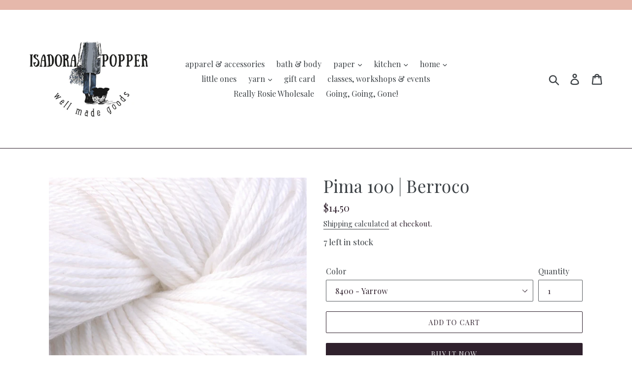

--- FILE ---
content_type: text/html; charset=utf-8
request_url: https://www.isadorapopper.com/products/pima-100-berroco
body_size: 32052
content:
<!doctype html>
<!--[if IE 9]> <html class="ie9 no-js" lang="en"> <![endif]-->
<!--[if (gt IE 9)|!(IE)]><!--> <html class="no-js" lang="en"> <!--<![endif]-->
<head>
  <!-- Added by AVADA Joy -->
  <script>
  window.AVADA_JOY = window.AVADA_JOY || {};
  window.AVADA_JOY.shopId = 'wbxt7CfUvNc6B3qbW0yZ';
  window.AVADA_JOY.status = true;
  window.AVADA_JOY.account_enabled = true;
  window.AVADA_JOY.login_url = "\/account\/login";
  window.AVADA_JOY.register_url = "\/account\/register";
  window.AVADA_JOY.customer = {
    id: null,
    email: null,
    first_name: null,
    last_name: null,
    point: null
  };
</script>
  <!-- /Added by AVADA Joy -->

  <!--carlowseo verification 4.13.2020 -->
  <meta name="google-site-verification" content="L-VKCFjNwyy3w0MK-cHAvdNhC_H9pNAVfpkotjNGxeQ" />
  
  <meta charset="utf-8">
  <meta http-equiv="X-UA-Compatible" content="IE=edge,chrome=1">
  <meta name="viewport" content="width=device-width,initial-scale=1">
  <meta name="theme-color" content="#30212d">
  <link rel="canonical" href="https://www.isadorapopper.com/products/pima-100-berroco"><link rel="shortcut icon" href="//www.isadorapopper.com/cdn/shop/files/Shopifylogo_32x32.jpg?v=1625841678" type="image/png"><title>Pima 100 | Berroco
&ndash; Isadora Popper</title><meta name="description" content="Pure Pima cotton is spun into a 4-ply yarn for superior softness and stitch definition. Unmercerized cotton lends a matte finish to the color palette.  Great for baby anything, washclothes and bags...and so much more!!! Made in Peru Hank Weight: 3.5 oz / 100 g Hank Length: 219 yds / 200 m Knitting Gauge: 5 sts = 1&quot; 20 "><!-- /snippets/social-meta-tags.liquid -->




<meta property="og:site_name" content="Isadora Popper">
<meta property="og:url" content="https://www.isadorapopper.com/products/pima-100-berroco">
<meta property="og:title" content="Pima 100 | Berroco">
<meta property="og:type" content="product">
<meta property="og:description" content="Pure Pima cotton is spun into a 4-ply yarn for superior softness and stitch definition. Unmercerized cotton lends a matte finish to the color palette.  Great for baby anything, washclothes and bags...and so much more!!! Made in Peru Hank Weight: 3.5 oz / 100 g Hank Length: 219 yds / 200 m Knitting Gauge: 5 sts = 1&quot; 20 ">

  <meta property="og:price:amount" content="14.00">
  <meta property="og:price:currency" content="USD">

<meta property="og:image" content="http://www.isadorapopper.com/cdn/shop/products/MG_4305_small2_1200x1200.jpg?v=1617806216"><meta property="og:image" content="http://www.isadorapopper.com/cdn/shop/products/chive_1200x1200.jpg?v=1613764168"><meta property="og:image" content="http://www.isadorapopper.com/cdn/shop/products/goat_s_beard_1200x1200.jpg?v=1613764168">
<meta property="og:image:secure_url" content="https://www.isadorapopper.com/cdn/shop/products/MG_4305_small2_1200x1200.jpg?v=1617806216"><meta property="og:image:secure_url" content="https://www.isadorapopper.com/cdn/shop/products/chive_1200x1200.jpg?v=1613764168"><meta property="og:image:secure_url" content="https://www.isadorapopper.com/cdn/shop/products/goat_s_beard_1200x1200.jpg?v=1613764168">


<meta name="twitter:card" content="summary_large_image">
<meta name="twitter:title" content="Pima 100 | Berroco">
<meta name="twitter:description" content="Pure Pima cotton is spun into a 4-ply yarn for superior softness and stitch definition. Unmercerized cotton lends a matte finish to the color palette.  Great for baby anything, washclothes and bags...and so much more!!! Made in Peru Hank Weight: 3.5 oz / 100 g Hank Length: 219 yds / 200 m Knitting Gauge: 5 sts = 1&quot; 20 ">


  <link href="//www.isadorapopper.com/cdn/shop/t/6/assets/theme.scss.css?v=184447637673843840771762791534" rel="stylesheet" type="text/css" media="all" />

  <script>
    var theme = {
      strings: {
        addToCart: "Add to cart",
        soldOut: "Sold out",
        unavailable: "Unavailable",
        regularPrice: "Regular price",
        sale: "Sale",
        showMore: "Show More",
        showLess: "Show Less",
        addressError: "Error looking up that address",
        addressNoResults: "No results for that address",
        addressQueryLimit: "You have exceeded the Google API usage limit. Consider upgrading to a \u003ca href=\"https:\/\/developers.google.com\/maps\/premium\/usage-limits\"\u003ePremium Plan\u003c\/a\u003e.",
        authError: "There was a problem authenticating your Google Maps account.",
        newWindow: "Opens in a new window.",
        external: "Opens external website.",
        newWindowExternal: "Opens external website in a new window."
      },
      moneyFormat: "${{amount}}"
    }

    document.documentElement.className = document.documentElement.className.replace('no-js', 'js');
  </script>

  <!--[if (lte IE 9) ]><script src="//www.isadorapopper.com/cdn/shop/t/6/assets/match-media.min.js?v=22265819453975888031585936955" type="text/javascript"></script><![endif]--><!--[if (gt IE 9)|!(IE)]><!--><script src="//www.isadorapopper.com/cdn/shop/t/6/assets/lazysizes.js?v=68441465964607740661585936955" async="async"></script><!--<![endif]-->
  <!--[if lte IE 9]><script src="//www.isadorapopper.com/cdn/shop/t/6/assets/lazysizes.min.js?11031"></script><![endif]-->

  <!--[if (gt IE 9)|!(IE)]><!--><script src="//www.isadorapopper.com/cdn/shop/t/6/assets/vendor.js?v=121857302354663160541585936958" defer="defer"></script><!--<![endif]-->
  <!--[if lte IE 9]><script src="//www.isadorapopper.com/cdn/shop/t/6/assets/vendor.js?v=121857302354663160541585936958"></script><![endif]-->

  <!--[if (gt IE 9)|!(IE)]><!--><script src="//www.isadorapopper.com/cdn/shop/t/6/assets/theme.js?v=34611478454016113181639158967" defer="defer"></script><!--<![endif]-->
  <!--[if lte IE 9]><script src="//www.isadorapopper.com/cdn/shop/t/6/assets/theme.js?v=34611478454016113181639158967"></script><![endif]-->

  

<!-- Avada Boost Sales Script -->




<script>const AVADA_SALES_POP_LAST_UPDATE = 1624149823592</script>
<script>const AVADA_ENHANCEMENTS = {};
          AVADA_ENHANCEMENTS.contentProtection = false;
          AVADA_ENHANCEMENTS.hideCheckoutButon = false;
          </script>



















<script>const AVADA_CDT = {};
      AVADA_CDT.template = "product";
      AVADA_CDT.collections = [];
      
      AVADA_CDT.collections.push("456706687288");
      
      AVADA_CDT.collections.push("165628543087");
      
      const AVADA_INVQTY = {};
      
      AVADA_INVQTY[39298734293103] = 7;
      
      AVADA_INVQTY[32311024812143] = 0;
      
      AVADA_INVQTY[39299619946607] = 10;
      
      AVADA_INVQTY[32311024648303] = 8;
      
      AVADA_INVQTY[39299623420015] = 5;
      
      AVADA_INVQTY[39298734456943] = 0;
      
      AVADA_INVQTY[32311024549999] = 7;
      
      AVADA_INVQTY[32311024484463] = 2;
      
      AVADA_INVQTY[32311024451695] = 4;
      
      AVADA_INVQTY[32311024582767] = 7;
      
      AVADA_INVQTY[39298735374447] = 8;
      
      AVADA_INVQTY[39298735439983] = 3;
      
      AVADA_INVQTY[32311024779375] = 10;
      
      AVADA_INVQTY[32311024713839] = 6;
      
      AVADA_INVQTY[32311024681071] = 9;
      
      AVADA_INVQTY[32311024517231] = 6;
      
      AVADA_INVQTY[39298737537135] = 2;
      
      AVADA_INVQTY[39298737635439] = 6;
      
      AVADA_INVQTY[39298735308911] = 8;
      
      AVADA_INVQTY[32311024615535] = 10;
      
      AVADA_INVQTY[39298737274991] = 10;
      
      AVADA_INVQTY[39298735407215] = 2;
      
      AVADA_INVQTY[32311024746607] = 5;
      
      AVADA_INVQTY[39298735210607] = 4;
      
      AVADA_CDT.cartitem = 0; AVADA_CDT.moneyformat = '${{amount}}'; AVADA_CDT.cartTotalPrice = 0; 
         
      AVADA_CDT.product = {"id": 4637299966063,"title": "Pima 100 | Berroco","handle": "pima-100-berroco","vendor": "BERROCO",
          "type": "Yarn","tags": ["Worsted Weight Yarn"],"price": 1400,"price_min": 1400,"price_max": 1450, 
          "available": true,"price_varies": true,"compare_at_price": null,
          "compare_at_price_min": 0,"compare_at_price_max": 0,
          "compare_at_price_varies": false,"variants": [{"id":39298734293103,"title":"8400 - Yarrow","option1":"8400 - Yarrow","option2":null,"option3":null,"sku":"","requires_shipping":true,"taxable":true,"featured_image":{"id":28085468397679,"product_id":4637299966063,"position":14,"created_at":"2021-04-07T10:36:56-04:00","updated_at":"2021-04-07T10:36:56-04:00","alt":null,"width":600,"height":600,"src":"\/\/www.isadorapopper.com\/cdn\/shop\/products\/pima-100-8400.jpg?v=1617806216","variant_ids":[39298734293103]},"available":true,"name":"Pima 100 | Berroco - 8400 - Yarrow","public_title":"8400 - Yarrow","options":["8400 - Yarrow"],"price":1450,"weight":100,"compare_at_price":null,"inventory_management":"shopify","barcode":"780335084004","featured_media":{"alt":null,"id":20354634514543,"position":14,"preview_image":{"aspect_ratio":1.0,"height":600,"width":600,"src":"\/\/www.isadorapopper.com\/cdn\/shop\/products\/pima-100-8400.jpg?v=1617806216"}},"requires_selling_plan":false,"selling_plan_allocations":[]},{"id":32311024812143,"title":"8401 - Magnolia","option1":"8401 - Magnolia","option2":null,"option3":null,"sku":"","requires_shipping":true,"taxable":true,"featured_image":{"id":14955981275247,"product_id":4637299966063,"position":13,"created_at":"2021-02-16T12:03:45-05:00","updated_at":"2021-02-19T14:49:28-05:00","alt":null,"width":600,"height":600,"src":"\/\/www.isadorapopper.com\/cdn\/shop\/products\/magnolia.jpg?v=1613764168","variant_ids":[32311024812143]},"available":false,"name":"Pima 100 | Berroco - 8401 - Magnolia","public_title":"8401 - Magnolia","options":["8401 - Magnolia"],"price":1400,"weight":100,"compare_at_price":null,"inventory_management":"shopify","barcode":"780335084011","featured_media":{"alt":null,"id":7147360387183,"position":13,"preview_image":{"aspect_ratio":1.0,"height":600,"width":600,"src":"\/\/www.isadorapopper.com\/cdn\/shop\/products\/magnolia.jpg?v=1613764168"}},"requires_selling_plan":false,"selling_plan_allocations":[]},{"id":39299619946607,"title":"8403 - Wisteria","option1":"8403 - Wisteria","option2":null,"option3":null,"sku":"","requires_shipping":true,"taxable":true,"featured_image":{"id":28086050619503,"product_id":4637299966063,"position":27,"created_at":"2021-04-07T13:35:00-04:00","updated_at":"2021-04-07T13:35:00-04:00","alt":null,"width":600,"height":600,"src":"\/\/www.isadorapopper.com\/cdn\/shop\/products\/pima-100-8403.jpg?v=1617816900","variant_ids":[39299619946607]},"available":true,"name":"Pima 100 | Berroco - 8403 - Wisteria","public_title":"8403 - Wisteria","options":["8403 - Wisteria"],"price":1450,"weight":100,"compare_at_price":null,"inventory_management":"shopify","barcode":"780335084035","featured_media":{"alt":null,"id":20355251929199,"position":27,"preview_image":{"aspect_ratio":1.0,"height":600,"width":600,"src":"\/\/www.isadorapopper.com\/cdn\/shop\/products\/pima-100-8403.jpg?v=1617816900"}},"requires_selling_plan":false,"selling_plan_allocations":[]},{"id":32311024648303,"title":"8406 - Stone Crop","option1":"8406 - Stone Crop","option2":null,"option3":null,"sku":"","requires_shipping":true,"taxable":true,"featured_image":{"id":14955979145327,"product_id":4637299966063,"position":8,"created_at":"2021-02-16T12:02:13-05:00","updated_at":"2021-02-19T14:49:28-05:00","alt":null,"width":600,"height":600,"src":"\/\/www.isadorapopper.com\/cdn\/shop\/products\/stone_crop.jpg?v=1613764168","variant_ids":[32311024648303]},"available":true,"name":"Pima 100 | Berroco - 8406 - Stone Crop","public_title":"8406 - Stone Crop","options":["8406 - Stone Crop"],"price":1400,"weight":100,"compare_at_price":null,"inventory_management":"shopify","barcode":"780335084066","featured_media":{"alt":null,"id":7147358191727,"position":8,"preview_image":{"aspect_ratio":1.0,"height":600,"width":600,"src":"\/\/www.isadorapopper.com\/cdn\/shop\/products\/stone_crop.jpg?v=1613764168"}},"requires_selling_plan":false,"selling_plan_allocations":[]},{"id":39299623420015,"title":"8408 - Rye","option1":"8408 - Rye","option2":null,"option3":null,"sku":"","requires_shipping":true,"taxable":true,"featured_image":{"id":28086062415983,"product_id":4637299966063,"position":28,"created_at":"2021-04-07T13:39:24-04:00","updated_at":"2021-04-07T13:39:24-04:00","alt":null,"width":600,"height":600,"src":"\/\/www.isadorapopper.com\/cdn\/shop\/products\/Pima-100-8408_0.jpg?v=1617817164","variant_ids":[39299623420015]},"available":true,"name":"Pima 100 | Berroco - 8408 - Rye","public_title":"8408 - Rye","options":["8408 - Rye"],"price":1400,"weight":100,"compare_at_price":null,"inventory_management":"shopify","barcode":"780335084080","featured_media":{"alt":null,"id":20355263791215,"position":28,"preview_image":{"aspect_ratio":1.0,"height":600,"width":600,"src":"\/\/www.isadorapopper.com\/cdn\/shop\/products\/Pima-100-8408_0.jpg?v=1617817164"}},"requires_selling_plan":false,"selling_plan_allocations":[]},{"id":39298734456943,"title":"8409 - Barley","option1":"8409 - Barley","option2":null,"option3":null,"sku":"","requires_shipping":true,"taxable":true,"featured_image":{"id":28085468561519,"product_id":4637299966063,"position":15,"created_at":"2021-04-07T10:37:02-04:00","updated_at":"2021-04-07T10:37:02-04:00","alt":null,"width":120,"height":120,"src":"\/\/www.isadorapopper.com\/cdn\/shop\/products\/Pima100-8409.jpg?v=1617806222","variant_ids":[39298734456943]},"available":false,"name":"Pima 100 | Berroco - 8409 - Barley","public_title":"8409 - Barley","options":["8409 - Barley"],"price":1400,"weight":100,"compare_at_price":null,"inventory_management":"shopify","barcode":"780335084097","featured_media":{"alt":null,"id":20354634776687,"position":15,"preview_image":{"aspect_ratio":1.0,"height":120,"width":120,"src":"\/\/www.isadorapopper.com\/cdn\/shop\/products\/Pima100-8409.jpg?v=1617806222"}},"requires_selling_plan":false,"selling_plan_allocations":[]},{"id":32311024549999,"title":"8411 - Alyssum","option1":"8411 - Alyssum","option2":null,"option3":null,"sku":"","requires_shipping":true,"taxable":true,"featured_image":{"id":14955976818799,"product_id":4637299966063,"position":6,"created_at":"2021-02-16T12:00:32-05:00","updated_at":"2021-02-19T14:49:28-05:00","alt":null,"width":600,"height":600,"src":"\/\/www.isadorapopper.com\/cdn\/shop\/products\/alyssum.jpg?v=1613764168","variant_ids":[32311024549999]},"available":true,"name":"Pima 100 | Berroco - 8411 - Alyssum","public_title":"8411 - Alyssum","options":["8411 - Alyssum"],"price":1400,"weight":100,"compare_at_price":null,"inventory_management":"shopify","barcode":"780335084110","featured_media":{"alt":null,"id":7147355766895,"position":6,"preview_image":{"aspect_ratio":1.0,"height":600,"width":600,"src":"\/\/www.isadorapopper.com\/cdn\/shop\/products\/alyssum.jpg?v=1613764168"}},"requires_selling_plan":false,"selling_plan_allocations":[]},{"id":32311024484463,"title":"8414 - Day Lily","option1":"8414 - Day Lily","option2":null,"option3":null,"sku":"","requires_shipping":true,"taxable":true,"featured_image":{"id":14955976392815,"product_id":4637299966063,"position":4,"created_at":"2021-02-16T11:59:52-05:00","updated_at":"2021-02-19T14:49:28-05:00","alt":null,"width":600,"height":600,"src":"\/\/www.isadorapopper.com\/cdn\/shop\/products\/day_lily.jpg?v=1613764168","variant_ids":[32311024484463]},"available":true,"name":"Pima 100 | Berroco - 8414 - Day Lily","public_title":"8414 - Day Lily","options":["8414 - Day Lily"],"price":1400,"weight":100,"compare_at_price":null,"inventory_management":"shopify","barcode":"780335084141","featured_media":{"alt":null,"id":7147355340911,"position":4,"preview_image":{"aspect_ratio":1.0,"height":600,"width":600,"src":"\/\/www.isadorapopper.com\/cdn\/shop\/products\/day_lily.jpg?v=1613764168"}},"requires_selling_plan":false,"selling_plan_allocations":[]},{"id":32311024451695,"title":"8415 - Chive","option1":"8415 - Chive","option2":null,"option3":null,"sku":"","requires_shipping":true,"taxable":true,"featured_image":{"id":14955972231279,"product_id":4637299966063,"position":2,"created_at":"2021-02-16T11:56:26-05:00","updated_at":"2021-02-19T14:49:28-05:00","alt":null,"width":600,"height":600,"src":"\/\/www.isadorapopper.com\/cdn\/shop\/products\/chive.jpg?v=1613764168","variant_ids":[32311024451695]},"available":true,"name":"Pima 100 | Berroco - 8415 - Chive","public_title":"8415 - Chive","options":["8415 - Chive"],"price":1400,"weight":100,"compare_at_price":null,"inventory_management":"shopify","barcode":"780335084158","featured_media":{"alt":null,"id":7147350818927,"position":2,"preview_image":{"aspect_ratio":1.0,"height":600,"width":600,"src":"\/\/www.isadorapopper.com\/cdn\/shop\/products\/chive.jpg?v=1613764168"}},"requires_selling_plan":false,"selling_plan_allocations":[]},{"id":32311024582767,"title":"8419 - Dianthus","option1":"8419 - Dianthus","option2":null,"option3":null,"sku":"","requires_shipping":true,"taxable":true,"featured_image":{"id":14955976884335,"product_id":4637299966063,"position":7,"created_at":"2021-02-16T12:00:46-05:00","updated_at":"2021-02-19T14:49:28-05:00","alt":null,"width":600,"height":600,"src":"\/\/www.isadorapopper.com\/cdn\/shop\/products\/dianthus.jpg?v=1613764168","variant_ids":[32311024582767]},"available":true,"name":"Pima 100 | Berroco - 8419 - Dianthus","public_title":"8419 - Dianthus","options":["8419 - Dianthus"],"price":1400,"weight":100,"compare_at_price":null,"inventory_management":"shopify","barcode":"780335084196","featured_media":{"alt":null,"id":7147355865199,"position":7,"preview_image":{"aspect_ratio":1.0,"height":600,"width":600,"src":"\/\/www.isadorapopper.com\/cdn\/shop\/products\/dianthus.jpg?v=1613764168"}},"requires_selling_plan":false,"selling_plan_allocations":[]},{"id":39298735374447,"title":"8420 - Sea Holly","option1":"8420 - Sea Holly","option2":null,"option3":null,"sku":"","requires_shipping":true,"taxable":true,"featured_image":{"id":28085468954735,"product_id":4637299966063,"position":18,"created_at":"2021-04-07T10:37:23-04:00","updated_at":"2021-04-07T10:37:23-04:00","alt":null,"width":600,"height":600,"src":"\/\/www.isadorapopper.com\/cdn\/shop\/products\/pima-100-8420_0.jpg?v=1617806243","variant_ids":[39298735374447]},"available":true,"name":"Pima 100 | Berroco - 8420 - Sea Holly","public_title":"8420 - Sea Holly","options":["8420 - Sea Holly"],"price":1400,"weight":100,"compare_at_price":null,"inventory_management":"shopify","barcode":"780335084202","featured_media":{"alt":null,"id":20354635071599,"position":18,"preview_image":{"aspect_ratio":1.0,"height":600,"width":600,"src":"\/\/www.isadorapopper.com\/cdn\/shop\/products\/pima-100-8420_0.jpg?v=1617806243"}},"requires_selling_plan":false,"selling_plan_allocations":[]},{"id":39298735439983,"title":"8423 - Lady's Mantle","option1":"8423 - Lady's Mantle","option2":null,"option3":null,"sku":"","requires_shipping":true,"taxable":true,"featured_image":{"id":28085469380719,"product_id":4637299966063,"position":20,"created_at":"2021-04-07T10:37:40-04:00","updated_at":"2021-04-07T10:37:40-04:00","alt":null,"width":600,"height":600,"src":"\/\/www.isadorapopper.com\/cdn\/shop\/products\/pima-100-8423.jpg?v=1617806260","variant_ids":[39298735439983]},"available":true,"name":"Pima 100 | Berroco - 8423 - Lady's Mantle","public_title":"8423 - Lady's Mantle","options":["8423 - Lady's Mantle"],"price":1400,"weight":100,"compare_at_price":null,"inventory_management":"shopify","barcode":"780335084233","featured_media":{"alt":null,"id":20354635497583,"position":20,"preview_image":{"aspect_ratio":1.0,"height":600,"width":600,"src":"\/\/www.isadorapopper.com\/cdn\/shop\/products\/pima-100-8423.jpg?v=1617806260"}},"requires_selling_plan":false,"selling_plan_allocations":[]},{"id":32311024779375,"title":"8424 - Globe Thistle","option1":"8424 - Globe Thistle","option2":null,"option3":null,"sku":"","requires_shipping":true,"taxable":true,"featured_image":{"id":14955981144175,"product_id":4637299966063,"position":12,"created_at":"2021-02-16T12:03:36-05:00","updated_at":"2021-02-19T14:49:28-05:00","alt":null,"width":600,"height":600,"src":"\/\/www.isadorapopper.com\/cdn\/shop\/products\/globe_thistle.jpg?v=1613764168","variant_ids":[32311024779375]},"available":true,"name":"Pima 100 | Berroco - 8424 - Globe Thistle","public_title":"8424 - Globe Thistle","options":["8424 - Globe Thistle"],"price":1400,"weight":100,"compare_at_price":null,"inventory_management":"shopify","barcode":"780335084240","featured_media":{"alt":null,"id":7147360223343,"position":12,"preview_image":{"aspect_ratio":1.0,"height":600,"width":600,"src":"\/\/www.isadorapopper.com\/cdn\/shop\/products\/globe_thistle.jpg?v=1613764168"}},"requires_selling_plan":false,"selling_plan_allocations":[]},{"id":32311024713839,"title":"8427 - Tweedia","option1":"8427 - Tweedia","option2":null,"option3":null,"sku":"","requires_shipping":true,"taxable":true,"featured_image":{"id":14955979964527,"product_id":4637299966063,"position":10,"created_at":"2021-02-16T12:02:35-05:00","updated_at":"2021-02-19T14:49:28-05:00","alt":null,"width":600,"height":600,"src":"\/\/www.isadorapopper.com\/cdn\/shop\/products\/tweedia.jpg?v=1613764168","variant_ids":[32311024713839]},"available":true,"name":"Pima 100 | Berroco - 8427 - Tweedia","public_title":"8427 - Tweedia","options":["8427 - Tweedia"],"price":1400,"weight":100,"compare_at_price":null,"inventory_management":"shopify","barcode":"780335084271","featured_media":{"alt":null,"id":7147358978159,"position":10,"preview_image":{"aspect_ratio":1.0,"height":600,"width":600,"src":"\/\/www.isadorapopper.com\/cdn\/shop\/products\/tweedia.jpg?v=1613764168"}},"requires_selling_plan":false,"selling_plan_allocations":[]},{"id":32311024681071,"title":"8428 - Periwinkle","option1":"8428 - Periwinkle","option2":null,"option3":null,"sku":"","requires_shipping":true,"taxable":true,"featured_image":{"id":14955979440239,"product_id":4637299966063,"position":9,"created_at":"2021-02-16T12:02:24-05:00","updated_at":"2021-02-19T14:49:28-05:00","alt":null,"width":600,"height":600,"src":"\/\/www.isadorapopper.com\/cdn\/shop\/products\/periwinkle.jpg?v=1613764168","variant_ids":[32311024681071]},"available":true,"name":"Pima 100 | Berroco - 8428 - Periwinkle","public_title":"8428 - Periwinkle","options":["8428 - Periwinkle"],"price":1400,"weight":100,"compare_at_price":null,"inventory_management":"shopify","barcode":"780335084288","featured_media":{"alt":null,"id":7147358453871,"position":9,"preview_image":{"aspect_ratio":1.0,"height":600,"width":600,"src":"\/\/www.isadorapopper.com\/cdn\/shop\/products\/periwinkle.jpg?v=1613764168"}},"requires_selling_plan":false,"selling_plan_allocations":[]},{"id":32311024517231,"title":"8429 - Zinnia","option1":"8429 - Zinnia","option2":null,"option3":null,"sku":"","requires_shipping":true,"taxable":true,"featured_image":{"id":14955976786031,"product_id":4637299966063,"position":5,"created_at":"2021-02-16T12:00:20-05:00","updated_at":"2021-02-19T14:49:28-05:00","alt":null,"width":600,"height":600,"src":"\/\/www.isadorapopper.com\/cdn\/shop\/products\/zinnea.jpg?v=1613764168","variant_ids":[32311024517231]},"available":true,"name":"Pima 100 | Berroco - 8429 - Zinnia","public_title":"8429 - Zinnia","options":["8429 - Zinnia"],"price":1450,"weight":100,"compare_at_price":null,"inventory_management":"shopify","barcode":"780335084295","featured_media":{"alt":null,"id":7147355734127,"position":5,"preview_image":{"aspect_ratio":1.0,"height":600,"width":600,"src":"\/\/www.isadorapopper.com\/cdn\/shop\/products\/zinnea.jpg?v=1613764168"}},"requires_selling_plan":false,"selling_plan_allocations":[]},{"id":39298737537135,"title":"8434 - Black Eyed Susan","option1":"8434 - Black Eyed Susan","option2":null,"option3":null,"sku":"","requires_shipping":true,"taxable":true,"featured_image":{"id":28085469773935,"product_id":4637299966063,"position":22,"created_at":"2021-04-07T10:37:55-04:00","updated_at":"2021-04-07T10:37:55-04:00","alt":null,"width":600,"height":600,"src":"\/\/www.isadorapopper.com\/cdn\/shop\/products\/pima-100-8434.jpg?v=1617806275","variant_ids":[39298737537135]},"available":true,"name":"Pima 100 | Berroco - 8434 - Black Eyed Susan","public_title":"8434 - Black Eyed Susan","options":["8434 - Black Eyed Susan"],"price":1400,"weight":100,"compare_at_price":null,"inventory_management":"shopify","barcode":"780335084349","featured_media":{"alt":null,"id":20354635923567,"position":22,"preview_image":{"aspect_ratio":1.0,"height":600,"width":600,"src":"\/\/www.isadorapopper.com\/cdn\/shop\/products\/pima-100-8434.jpg?v=1617806275"}},"requires_selling_plan":false,"selling_plan_allocations":[]},{"id":39298737635439,"title":"8450 - Peony","option1":"8450 - Peony","option2":null,"option3":null,"sku":"","requires_shipping":true,"taxable":true,"featured_image":{"id":28085471379567,"product_id":4637299966063,"position":26,"created_at":"2021-04-07T10:38:25-04:00","updated_at":"2021-04-07T10:38:25-04:00","alt":null,"width":600,"height":600,"src":"\/\/www.isadorapopper.com\/cdn\/shop\/products\/pima-100-8450_0638c717-cbba-4dab-a251-334b936da758.jpg?v=1617806305","variant_ids":[39298737635439]},"available":true,"name":"Pima 100 | Berroco - 8450 - Peony","public_title":"8450 - Peony","options":["8450 - Peony"],"price":1400,"weight":100,"compare_at_price":null,"inventory_management":"shopify","barcode":"780335084509","featured_media":{"alt":null,"id":20354637791343,"position":26,"preview_image":{"aspect_ratio":1.0,"height":600,"width":600,"src":"\/\/www.isadorapopper.com\/cdn\/shop\/products\/pima-100-8450_0638c717-cbba-4dab-a251-334b936da758.jpg?v=1617806305"}},"requires_selling_plan":false,"selling_plan_allocations":[]},{"id":39298735308911,"title":"8459 - Empire","option1":"8459 - Empire","option2":null,"option3":null,"sku":"","requires_shipping":true,"taxable":true,"featured_image":{"id":28085468823663,"product_id":4637299966063,"position":17,"created_at":"2021-04-07T10:37:16-04:00","updated_at":"2021-04-07T10:37:16-04:00","alt":null,"width":600,"height":600,"src":"\/\/www.isadorapopper.com\/cdn\/shop\/products\/Pima-100-8459_0.jpg?v=1617806236","variant_ids":[39298735308911]},"available":true,"name":"Pima 100 | Berroco - 8459 - Empire","public_title":"8459 - Empire","options":["8459 - Empire"],"price":1400,"weight":100,"compare_at_price":null,"inventory_management":"shopify","barcode":"780335084592","featured_media":{"alt":null,"id":20354634940527,"position":17,"preview_image":{"aspect_ratio":1.0,"height":600,"width":600,"src":"\/\/www.isadorapopper.com\/cdn\/shop\/products\/Pima-100-8459_0.jpg?v=1617806236"}},"requires_selling_plan":false,"selling_plan_allocations":[]},{"id":32311024615535,"title":"8470 - Goat's Beard","option1":"8470 - Goat's Beard","option2":null,"option3":null,"sku":"","requires_shipping":true,"taxable":true,"featured_image":{"id":14955976228975,"product_id":4637299966063,"position":3,"created_at":"2021-02-16T11:59:38-05:00","updated_at":"2021-02-19T14:49:28-05:00","alt":null,"width":600,"height":600,"src":"\/\/www.isadorapopper.com\/cdn\/shop\/products\/goat_s_beard.jpg?v=1613764168","variant_ids":[32311024615535]},"available":true,"name":"Pima 100 | Berroco - 8470 - Goat's Beard","public_title":"8470 - Goat's Beard","options":["8470 - Goat's Beard"],"price":1400,"weight":100,"compare_at_price":null,"inventory_management":"shopify","barcode":"780335084707","featured_media":{"alt":null,"id":7147355177071,"position":3,"preview_image":{"aspect_ratio":1.0,"height":600,"width":600,"src":"\/\/www.isadorapopper.com\/cdn\/shop\/products\/goat_s_beard.jpg?v=1613764168"}},"requires_selling_plan":false,"selling_plan_allocations":[]},{"id":39298737274991,"title":"8471 - Hydrangea","option1":"8471 - Hydrangea","option2":null,"option3":null,"sku":"","requires_shipping":true,"taxable":true,"featured_image":{"id":28085469642863,"product_id":4637299966063,"position":21,"created_at":"2021-04-07T10:37:47-04:00","updated_at":"2021-04-07T10:37:47-04:00","alt":null,"width":600,"height":600,"src":"\/\/www.isadorapopper.com\/cdn\/shop\/products\/Pima-100-8471.jpg?v=1617806267","variant_ids":[39298737274991]},"available":true,"name":"Pima 100 | Berroco - 8471 - Hydrangea","public_title":"8471 - Hydrangea","options":["8471 - Hydrangea"],"price":1400,"weight":100,"compare_at_price":null,"inventory_management":"shopify","barcode":"780335084714","featured_media":{"alt":null,"id":20354635759727,"position":21,"preview_image":{"aspect_ratio":1.0,"height":600,"width":600,"src":"\/\/www.isadorapopper.com\/cdn\/shop\/products\/Pima-100-8471.jpg?v=1617806267"}},"requires_selling_plan":false,"selling_plan_allocations":[]},{"id":39298735407215,"title":"8474 - Aloha","option1":"8474 - Aloha","option2":null,"option3":null,"sku":"","requires_shipping":true,"taxable":true,"featured_image":{"id":28085469184111,"product_id":4637299966063,"position":19,"created_at":"2021-04-07T10:37:33-04:00","updated_at":"2021-04-07T10:37:33-04:00","alt":null,"width":600,"height":600,"src":"\/\/www.isadorapopper.com\/cdn\/shop\/products\/Pima-100-8474.jpg?v=1617806253","variant_ids":[39298735407215]},"available":true,"name":"Pima 100 | Berroco - 8474 - Aloha","public_title":"8474 - Aloha","options":["8474 - Aloha"],"price":1400,"weight":100,"compare_at_price":null,"inventory_management":"shopify","barcode":"780335084745","featured_media":{"alt":null,"id":20354635300975,"position":19,"preview_image":{"aspect_ratio":1.0,"height":600,"width":600,"src":"\/\/www.isadorapopper.com\/cdn\/shop\/products\/Pima-100-8474.jpg?v=1617806253"}},"requires_selling_plan":false,"selling_plan_allocations":[]},{"id":32311024746607,"title":"8480 - Powder Blue","option1":"8480 - Powder Blue","option2":null,"option3":null,"sku":"","requires_shipping":true,"taxable":true,"featured_image":{"id":14955980914799,"product_id":4637299966063,"position":11,"created_at":"2021-02-16T12:03:22-05:00","updated_at":"2021-02-19T14:49:28-05:00","alt":null,"width":600,"height":600,"src":"\/\/www.isadorapopper.com\/cdn\/shop\/products\/powder_blue.jpg?v=1613764168","variant_ids":[32311024746607]},"available":true,"name":"Pima 100 | Berroco - 8480 - Powder Blue","public_title":"8480 - Powder Blue","options":["8480 - Powder Blue"],"price":1400,"weight":100,"compare_at_price":null,"inventory_management":"shopify","barcode":"780335084806","featured_media":{"alt":null,"id":7147359993967,"position":11,"preview_image":{"aspect_ratio":1.0,"height":600,"width":600,"src":"\/\/www.isadorapopper.com\/cdn\/shop\/products\/powder_blue.jpg?v=1613764168"}},"requires_selling_plan":false,"selling_plan_allocations":[]},{"id":39298735210607,"title":"8487 - Violet","option1":"8487 - Violet","option2":null,"option3":null,"sku":"","requires_shipping":true,"taxable":true,"featured_image":{"id":28085468758127,"product_id":4637299966063,"position":16,"created_at":"2021-04-07T10:37:10-04:00","updated_at":"2021-04-07T10:37:10-04:00","alt":null,"width":600,"height":600,"src":"\/\/www.isadorapopper.com\/cdn\/shop\/products\/Pima100-8487.jpg?v=1617806230","variant_ids":[39298735210607]},"available":true,"name":"Pima 100 | Berroco - 8487 - Violet","public_title":"8487 - Violet","options":["8487 - Violet"],"price":1400,"weight":100,"compare_at_price":null,"inventory_management":"shopify","barcode":"780335084875","featured_media":{"alt":null,"id":20354634874991,"position":16,"preview_image":{"aspect_ratio":1.0,"height":600,"width":600,"src":"\/\/www.isadorapopper.com\/cdn\/shop\/products\/Pima100-8487.jpg?v=1617806230"}},"requires_selling_plan":false,"selling_plan_allocations":[]}],"featured_image": "\/\/www.isadorapopper.com\/cdn\/shop\/products\/MG_4305_small2.jpg?v=1617806216","images": ["\/\/www.isadorapopper.com\/cdn\/shop\/products\/MG_4305_small2.jpg?v=1617806216","\/\/www.isadorapopper.com\/cdn\/shop\/products\/chive.jpg?v=1613764168","\/\/www.isadorapopper.com\/cdn\/shop\/products\/goat_s_beard.jpg?v=1613764168","\/\/www.isadorapopper.com\/cdn\/shop\/products\/day_lily.jpg?v=1613764168","\/\/www.isadorapopper.com\/cdn\/shop\/products\/zinnea.jpg?v=1613764168","\/\/www.isadorapopper.com\/cdn\/shop\/products\/alyssum.jpg?v=1613764168","\/\/www.isadorapopper.com\/cdn\/shop\/products\/dianthus.jpg?v=1613764168","\/\/www.isadorapopper.com\/cdn\/shop\/products\/stone_crop.jpg?v=1613764168","\/\/www.isadorapopper.com\/cdn\/shop\/products\/periwinkle.jpg?v=1613764168","\/\/www.isadorapopper.com\/cdn\/shop\/products\/tweedia.jpg?v=1613764168","\/\/www.isadorapopper.com\/cdn\/shop\/products\/powder_blue.jpg?v=1613764168","\/\/www.isadorapopper.com\/cdn\/shop\/products\/globe_thistle.jpg?v=1613764168","\/\/www.isadorapopper.com\/cdn\/shop\/products\/magnolia.jpg?v=1613764168","\/\/www.isadorapopper.com\/cdn\/shop\/products\/pima-100-8400.jpg?v=1617806216","\/\/www.isadorapopper.com\/cdn\/shop\/products\/Pima100-8409.jpg?v=1617806222","\/\/www.isadorapopper.com\/cdn\/shop\/products\/Pima100-8487.jpg?v=1617806230","\/\/www.isadorapopper.com\/cdn\/shop\/products\/Pima-100-8459_0.jpg?v=1617806236","\/\/www.isadorapopper.com\/cdn\/shop\/products\/pima-100-8420_0.jpg?v=1617806243","\/\/www.isadorapopper.com\/cdn\/shop\/products\/Pima-100-8474.jpg?v=1617806253","\/\/www.isadorapopper.com\/cdn\/shop\/products\/pima-100-8423.jpg?v=1617806260","\/\/www.isadorapopper.com\/cdn\/shop\/products\/Pima-100-8471.jpg?v=1617806267","\/\/www.isadorapopper.com\/cdn\/shop\/products\/pima-100-8434.jpg?v=1617806275","\/\/www.isadorapopper.com\/cdn\/shop\/products\/pima-100-8437.jpg?v=1617806281","\/\/www.isadorapopper.com\/cdn\/shop\/products\/pima-100-8450.jpg?v=1617806289","\/\/www.isadorapopper.com\/cdn\/shop\/products\/Pima-100-8475.jpg?v=1617806295","\/\/www.isadorapopper.com\/cdn\/shop\/products\/pima-100-8450_0638c717-cbba-4dab-a251-334b936da758.jpg?v=1617806305","\/\/www.isadorapopper.com\/cdn\/shop\/products\/pima-100-8403.jpg?v=1617816900","\/\/www.isadorapopper.com\/cdn\/shop\/products\/Pima-100-8408_0.jpg?v=1617817164","\/\/www.isadorapopper.com\/cdn\/shop\/products\/Screen_Shot_2022-06-01_at_11.18.44_AM.png?v=1654096732","\/\/www.isadorapopper.com\/cdn\/shop\/products\/8437_Bee_Balm_800x_png.webp?v=1654096754"]
          };
      
      </script>
<!-- /Avada Boost Sales Script -->
  


<script>window.performance && window.performance.mark && window.performance.mark('shopify.content_for_header.start');</script><meta name="google-site-verification" content="YTYnixW8N8ogbFep8rpsIxVXhg5Iv_PfPfMC1zTa1hY">
<meta name="google-site-verification" content="ieDiMXOEyJIQfuNBv9lp1oTQ7pQtTyX_rbf-4NEsutg">
<meta name="google-site-verification" content="9L9PoS8pIwdztBwHGMPQl_2J12g7_8CW6JPK_kNaxpw">
<meta id="shopify-digital-wallet" name="shopify-digital-wallet" content="/3330408559/digital_wallets/dialog">
<meta name="shopify-checkout-api-token" content="7c44136968556074da6a2b3e6017cf79">
<link rel="alternate" type="application/json+oembed" href="https://www.isadorapopper.com/products/pima-100-berroco.oembed">
<script async="async" src="/checkouts/internal/preloads.js?locale=en-US"></script>
<script id="apple-pay-shop-capabilities" type="application/json">{"shopId":3330408559,"countryCode":"US","currencyCode":"USD","merchantCapabilities":["supports3DS"],"merchantId":"gid:\/\/shopify\/Shop\/3330408559","merchantName":"Isadora Popper","requiredBillingContactFields":["postalAddress","email"],"requiredShippingContactFields":["postalAddress","email"],"shippingType":"shipping","supportedNetworks":["visa","masterCard","amex","discover","elo","jcb"],"total":{"type":"pending","label":"Isadora Popper","amount":"1.00"},"shopifyPaymentsEnabled":true,"supportsSubscriptions":true}</script>
<script id="shopify-features" type="application/json">{"accessToken":"7c44136968556074da6a2b3e6017cf79","betas":["rich-media-storefront-analytics"],"domain":"www.isadorapopper.com","predictiveSearch":true,"shopId":3330408559,"locale":"en"}</script>
<script>var Shopify = Shopify || {};
Shopify.shop = "isadorapopper.myshopify.com";
Shopify.locale = "en";
Shopify.currency = {"active":"USD","rate":"1.0"};
Shopify.country = "US";
Shopify.theme = {"name":"Debut [Afterpay 4\/3\/20]","id":79199764591,"schema_name":"Debut","schema_version":"7.1.1","theme_store_id":796,"role":"main"};
Shopify.theme.handle = "null";
Shopify.theme.style = {"id":null,"handle":null};
Shopify.cdnHost = "www.isadorapopper.com/cdn";
Shopify.routes = Shopify.routes || {};
Shopify.routes.root = "/";</script>
<script type="module">!function(o){(o.Shopify=o.Shopify||{}).modules=!0}(window);</script>
<script>!function(o){function n(){var o=[];function n(){o.push(Array.prototype.slice.apply(arguments))}return n.q=o,n}var t=o.Shopify=o.Shopify||{};t.loadFeatures=n(),t.autoloadFeatures=n()}(window);</script>
<script id="shop-js-analytics" type="application/json">{"pageType":"product"}</script>
<script defer="defer" async type="module" src="//www.isadorapopper.com/cdn/shopifycloud/shop-js/modules/v2/client.init-shop-cart-sync_DtuiiIyl.en.esm.js"></script>
<script defer="defer" async type="module" src="//www.isadorapopper.com/cdn/shopifycloud/shop-js/modules/v2/chunk.common_CUHEfi5Q.esm.js"></script>
<script type="module">
  await import("//www.isadorapopper.com/cdn/shopifycloud/shop-js/modules/v2/client.init-shop-cart-sync_DtuiiIyl.en.esm.js");
await import("//www.isadorapopper.com/cdn/shopifycloud/shop-js/modules/v2/chunk.common_CUHEfi5Q.esm.js");

  window.Shopify.SignInWithShop?.initShopCartSync?.({"fedCMEnabled":true,"windoidEnabled":true});

</script>
<script id="__st">var __st={"a":3330408559,"offset":-18000,"reqid":"7db82a3c-e514-487d-b12e-9d2f00eb626b-1767271602","pageurl":"www.isadorapopper.com\/products\/pima-100-berroco","u":"cf4966eb9c45","p":"product","rtyp":"product","rid":4637299966063};</script>
<script>window.ShopifyPaypalV4VisibilityTracking = true;</script>
<script id="captcha-bootstrap">!function(){'use strict';const t='contact',e='account',n='new_comment',o=[[t,t],['blogs',n],['comments',n],[t,'customer']],c=[[e,'customer_login'],[e,'guest_login'],[e,'recover_customer_password'],[e,'create_customer']],r=t=>t.map((([t,e])=>`form[action*='/${t}']:not([data-nocaptcha='true']) input[name='form_type'][value='${e}']`)).join(','),a=t=>()=>t?[...document.querySelectorAll(t)].map((t=>t.form)):[];function s(){const t=[...o],e=r(t);return a(e)}const i='password',u='form_key',d=['recaptcha-v3-token','g-recaptcha-response','h-captcha-response',i],f=()=>{try{return window.sessionStorage}catch{return}},m='__shopify_v',_=t=>t.elements[u];function p(t,e,n=!1){try{const o=window.sessionStorage,c=JSON.parse(o.getItem(e)),{data:r}=function(t){const{data:e,action:n}=t;return t[m]||n?{data:e,action:n}:{data:t,action:n}}(c);for(const[e,n]of Object.entries(r))t.elements[e]&&(t.elements[e].value=n);n&&o.removeItem(e)}catch(o){console.error('form repopulation failed',{error:o})}}const l='form_type',E='cptcha';function T(t){t.dataset[E]=!0}const w=window,h=w.document,L='Shopify',v='ce_forms',y='captcha';let A=!1;((t,e)=>{const n=(g='f06e6c50-85a8-45c8-87d0-21a2b65856fe',I='https://cdn.shopify.com/shopifycloud/storefront-forms-hcaptcha/ce_storefront_forms_captcha_hcaptcha.v1.5.2.iife.js',D={infoText:'Protected by hCaptcha',privacyText:'Privacy',termsText:'Terms'},(t,e,n)=>{const o=w[L][v],c=o.bindForm;if(c)return c(t,g,e,D).then(n);var r;o.q.push([[t,g,e,D],n]),r=I,A||(h.body.append(Object.assign(h.createElement('script'),{id:'captcha-provider',async:!0,src:r})),A=!0)});var g,I,D;w[L]=w[L]||{},w[L][v]=w[L][v]||{},w[L][v].q=[],w[L][y]=w[L][y]||{},w[L][y].protect=function(t,e){n(t,void 0,e),T(t)},Object.freeze(w[L][y]),function(t,e,n,w,h,L){const[v,y,A,g]=function(t,e,n){const i=e?o:[],u=t?c:[],d=[...i,...u],f=r(d),m=r(i),_=r(d.filter((([t,e])=>n.includes(e))));return[a(f),a(m),a(_),s()]}(w,h,L),I=t=>{const e=t.target;return e instanceof HTMLFormElement?e:e&&e.form},D=t=>v().includes(t);t.addEventListener('submit',(t=>{const e=I(t);if(!e)return;const n=D(e)&&!e.dataset.hcaptchaBound&&!e.dataset.recaptchaBound,o=_(e),c=g().includes(e)&&(!o||!o.value);(n||c)&&t.preventDefault(),c&&!n&&(function(t){try{if(!f())return;!function(t){const e=f();if(!e)return;const n=_(t);if(!n)return;const o=n.value;o&&e.removeItem(o)}(t);const e=Array.from(Array(32),(()=>Math.random().toString(36)[2])).join('');!function(t,e){_(t)||t.append(Object.assign(document.createElement('input'),{type:'hidden',name:u})),t.elements[u].value=e}(t,e),function(t,e){const n=f();if(!n)return;const o=[...t.querySelectorAll(`input[type='${i}']`)].map((({name:t})=>t)),c=[...d,...o],r={};for(const[a,s]of new FormData(t).entries())c.includes(a)||(r[a]=s);n.setItem(e,JSON.stringify({[m]:1,action:t.action,data:r}))}(t,e)}catch(e){console.error('failed to persist form',e)}}(e),e.submit())}));const S=(t,e)=>{t&&!t.dataset[E]&&(n(t,e.some((e=>e===t))),T(t))};for(const o of['focusin','change'])t.addEventListener(o,(t=>{const e=I(t);D(e)&&S(e,y())}));const B=e.get('form_key'),M=e.get(l),P=B&&M;t.addEventListener('DOMContentLoaded',(()=>{const t=y();if(P)for(const e of t)e.elements[l].value===M&&p(e,B);[...new Set([...A(),...v().filter((t=>'true'===t.dataset.shopifyCaptcha))])].forEach((e=>S(e,t)))}))}(h,new URLSearchParams(w.location.search),n,t,e,['guest_login'])})(!0,!0)}();</script>
<script integrity="sha256-4kQ18oKyAcykRKYeNunJcIwy7WH5gtpwJnB7kiuLZ1E=" data-source-attribution="shopify.loadfeatures" defer="defer" src="//www.isadorapopper.com/cdn/shopifycloud/storefront/assets/storefront/load_feature-a0a9edcb.js" crossorigin="anonymous"></script>
<script data-source-attribution="shopify.dynamic_checkout.dynamic.init">var Shopify=Shopify||{};Shopify.PaymentButton=Shopify.PaymentButton||{isStorefrontPortableWallets:!0,init:function(){window.Shopify.PaymentButton.init=function(){};var t=document.createElement("script");t.src="https://www.isadorapopper.com/cdn/shopifycloud/portable-wallets/latest/portable-wallets.en.js",t.type="module",document.head.appendChild(t)}};
</script>
<script data-source-attribution="shopify.dynamic_checkout.buyer_consent">
  function portableWalletsHideBuyerConsent(e){var t=document.getElementById("shopify-buyer-consent"),n=document.getElementById("shopify-subscription-policy-button");t&&n&&(t.classList.add("hidden"),t.setAttribute("aria-hidden","true"),n.removeEventListener("click",e))}function portableWalletsShowBuyerConsent(e){var t=document.getElementById("shopify-buyer-consent"),n=document.getElementById("shopify-subscription-policy-button");t&&n&&(t.classList.remove("hidden"),t.removeAttribute("aria-hidden"),n.addEventListener("click",e))}window.Shopify?.PaymentButton&&(window.Shopify.PaymentButton.hideBuyerConsent=portableWalletsHideBuyerConsent,window.Shopify.PaymentButton.showBuyerConsent=portableWalletsShowBuyerConsent);
</script>
<script>
  function portableWalletsCleanup(e){e&&e.src&&console.error("Failed to load portable wallets script "+e.src);var t=document.querySelectorAll("shopify-accelerated-checkout .shopify-payment-button__skeleton, shopify-accelerated-checkout-cart .wallet-cart-button__skeleton"),e=document.getElementById("shopify-buyer-consent");for(let e=0;e<t.length;e++)t[e].remove();e&&e.remove()}function portableWalletsNotLoadedAsModule(e){e instanceof ErrorEvent&&"string"==typeof e.message&&e.message.includes("import.meta")&&"string"==typeof e.filename&&e.filename.includes("portable-wallets")&&(window.removeEventListener("error",portableWalletsNotLoadedAsModule),window.Shopify.PaymentButton.failedToLoad=e,"loading"===document.readyState?document.addEventListener("DOMContentLoaded",window.Shopify.PaymentButton.init):window.Shopify.PaymentButton.init())}window.addEventListener("error",portableWalletsNotLoadedAsModule);
</script>

<script type="module" src="https://www.isadorapopper.com/cdn/shopifycloud/portable-wallets/latest/portable-wallets.en.js" onError="portableWalletsCleanup(this)" crossorigin="anonymous"></script>
<script nomodule>
  document.addEventListener("DOMContentLoaded", portableWalletsCleanup);
</script>

<link id="shopify-accelerated-checkout-styles" rel="stylesheet" media="screen" href="https://www.isadorapopper.com/cdn/shopifycloud/portable-wallets/latest/accelerated-checkout-backwards-compat.css" crossorigin="anonymous">
<style id="shopify-accelerated-checkout-cart">
        #shopify-buyer-consent {
  margin-top: 1em;
  display: inline-block;
  width: 100%;
}

#shopify-buyer-consent.hidden {
  display: none;
}

#shopify-subscription-policy-button {
  background: none;
  border: none;
  padding: 0;
  text-decoration: underline;
  font-size: inherit;
  cursor: pointer;
}

#shopify-subscription-policy-button::before {
  box-shadow: none;
}

      </style>

<script>window.performance && window.performance.mark && window.performance.mark('shopify.content_for_header.end');</script>

<!-- GS-Inventory Start. Do not change -->
  
  <script class="gsinvProdScript">
    gsInventoryDefaultV = "39298734293103";
    cntImages = 0;
    gsInventoryQty = {};
    gsIncoming = {};    
    gsIncomingDate = {};
    gsInventoryContinue = {};
    gssiproductUrl = "pima-100-berroco";
     gsInventoryQty[39298734293103] =  7  ; gsIncomingDate[39298734293103] = ''; gsInventoryContinue[39298734293103] = 'deny'; gsIncoming[39298734293103] =  false  ; cntImages++;  gsInventoryQty[32311024812143] =  0  ; gsIncomingDate[32311024812143] = ''; gsInventoryContinue[32311024812143] = 'deny'; gsIncoming[32311024812143] =  false  ; cntImages++;  gsInventoryQty[39299619946607] =  10  ; gsIncomingDate[39299619946607] = ''; gsInventoryContinue[39299619946607] = 'deny'; gsIncoming[39299619946607] =  false  ; cntImages++;  gsInventoryQty[32311024648303] =  8  ; gsIncomingDate[32311024648303] = ''; gsInventoryContinue[32311024648303] = 'deny'; gsIncoming[32311024648303] =  false  ; cntImages++;  gsInventoryQty[39299623420015] =  5  ; gsIncomingDate[39299623420015] = ''; gsInventoryContinue[39299623420015] = 'deny'; gsIncoming[39299623420015] =  false  ; cntImages++;  gsInventoryQty[39298734456943] =  0  ; gsIncomingDate[39298734456943] = ''; gsInventoryContinue[39298734456943] = 'deny'; gsIncoming[39298734456943] =  false  ; cntImages++;  gsInventoryQty[32311024549999] =  7  ; gsIncomingDate[32311024549999] = ''; gsInventoryContinue[32311024549999] = 'deny'; gsIncoming[32311024549999] =  false  ; cntImages++;  gsInventoryQty[32311024484463] =  2  ; gsIncomingDate[32311024484463] = ''; gsInventoryContinue[32311024484463] = 'deny'; gsIncoming[32311024484463] =  false  ; cntImages++;  gsInventoryQty[32311024451695] =  4  ; gsIncomingDate[32311024451695] = ''; gsInventoryContinue[32311024451695] = 'deny'; gsIncoming[32311024451695] =  false  ; cntImages++;  gsInventoryQty[32311024582767] =  7  ; gsIncomingDate[32311024582767] = ''; gsInventoryContinue[32311024582767] = 'deny'; gsIncoming[32311024582767] =  false  ; cntImages++;  gsInventoryQty[39298735374447] =  8  ; gsIncomingDate[39298735374447] = ''; gsInventoryContinue[39298735374447] = 'deny'; gsIncoming[39298735374447] =  false  ; cntImages++;  gsInventoryQty[39298735439983] =  3  ; gsIncomingDate[39298735439983] = ''; gsInventoryContinue[39298735439983] = 'deny'; gsIncoming[39298735439983] =  false  ; cntImages++;  gsInventoryQty[32311024779375] =  10  ; gsIncomingDate[32311024779375] = ''; gsInventoryContinue[32311024779375] = 'deny'; gsIncoming[32311024779375] =  false  ; cntImages++;  gsInventoryQty[32311024713839] =  6  ; gsIncomingDate[32311024713839] = ''; gsInventoryContinue[32311024713839] = 'deny'; gsIncoming[32311024713839] =  false  ; cntImages++;  gsInventoryQty[32311024681071] =  9  ; gsIncomingDate[32311024681071] = ''; gsInventoryContinue[32311024681071] = 'deny'; gsIncoming[32311024681071] =  false  ; cntImages++;  gsInventoryQty[32311024517231] =  6  ; gsIncomingDate[32311024517231] = ''; gsInventoryContinue[32311024517231] = 'deny'; gsIncoming[32311024517231] =  false  ; cntImages++;  gsInventoryQty[39298737537135] =  2  ; gsIncomingDate[39298737537135] = ''; gsInventoryContinue[39298737537135] = 'deny'; gsIncoming[39298737537135] =  false  ; cntImages++;  gsInventoryQty[39298737635439] =  6  ; gsIncomingDate[39298737635439] = ''; gsInventoryContinue[39298737635439] = 'deny'; gsIncoming[39298737635439] =  false  ; cntImages++;  gsInventoryQty[39298735308911] =  8  ; gsIncomingDate[39298735308911] = ''; gsInventoryContinue[39298735308911] = 'deny'; gsIncoming[39298735308911] =  false  ; cntImages++;  gsInventoryQty[32311024615535] =  10  ; gsIncomingDate[32311024615535] = ''; gsInventoryContinue[32311024615535] = 'deny'; gsIncoming[32311024615535] =  false  ; cntImages++;  gsInventoryQty[39298737274991] =  10  ; gsIncomingDate[39298737274991] = ''; gsInventoryContinue[39298737274991] = 'deny'; gsIncoming[39298737274991] =  false  ; cntImages++;  gsInventoryQty[39298735407215] =  2  ; gsIncomingDate[39298735407215] = ''; gsInventoryContinue[39298735407215] = 'deny'; gsIncoming[39298735407215] =  false  ; cntImages++;  gsInventoryQty[32311024746607] =  5  ; gsIncomingDate[32311024746607] = ''; gsInventoryContinue[32311024746607] = 'deny'; gsIncoming[32311024746607] =  false  ; cntImages++;  gsInventoryQty[39298735210607] =  4  ; gsIncomingDate[39298735210607] = ''; gsInventoryContinue[39298735210607] = 'deny'; gsIncoming[39298735210607] =  false  ; cntImages++;     
  </script>


<script async type="text/javascript" src="https://gravity-apps.com/showinventory/js/shopify/gsinventory8126.js?v=ab7e5600d873015e031d3ffd20f603cb"></script>
<!-- GS-Inventory End. Do not change  --><!-- BEGIN app block: shopify://apps/klaviyo-email-marketing-sms/blocks/klaviyo-onsite-embed/2632fe16-c075-4321-a88b-50b567f42507 -->












  <script async src="https://static.klaviyo.com/onsite/js/YgHHqF/klaviyo.js?company_id=YgHHqF"></script>
  <script>!function(){if(!window.klaviyo){window._klOnsite=window._klOnsite||[];try{window.klaviyo=new Proxy({},{get:function(n,i){return"push"===i?function(){var n;(n=window._klOnsite).push.apply(n,arguments)}:function(){for(var n=arguments.length,o=new Array(n),w=0;w<n;w++)o[w]=arguments[w];var t="function"==typeof o[o.length-1]?o.pop():void 0,e=new Promise((function(n){window._klOnsite.push([i].concat(o,[function(i){t&&t(i),n(i)}]))}));return e}}})}catch(n){window.klaviyo=window.klaviyo||[],window.klaviyo.push=function(){var n;(n=window._klOnsite).push.apply(n,arguments)}}}}();</script>

  
    <script id="viewed_product">
      if (item == null) {
        var _learnq = _learnq || [];

        var MetafieldReviews = null
        var MetafieldYotpoRating = null
        var MetafieldYotpoCount = null
        var MetafieldLooxRating = null
        var MetafieldLooxCount = null
        var okendoProduct = null
        var okendoProductReviewCount = null
        var okendoProductReviewAverageValue = null
        try {
          // The following fields are used for Customer Hub recently viewed in order to add reviews.
          // This information is not part of __kla_viewed. Instead, it is part of __kla_viewed_reviewed_items
          MetafieldReviews = {};
          MetafieldYotpoRating = null
          MetafieldYotpoCount = null
          MetafieldLooxRating = null
          MetafieldLooxCount = null

          okendoProduct = null
          // If the okendo metafield is not legacy, it will error, which then requires the new json formatted data
          if (okendoProduct && 'error' in okendoProduct) {
            okendoProduct = null
          }
          okendoProductReviewCount = okendoProduct ? okendoProduct.reviewCount : null
          okendoProductReviewAverageValue = okendoProduct ? okendoProduct.reviewAverageValue : null
        } catch (error) {
          console.error('Error in Klaviyo onsite reviews tracking:', error);
        }

        var item = {
          Name: "Pima 100 | Berroco",
          ProductID: 4637299966063,
          Categories: ["Worsted Weight Yarn","yarn"],
          ImageURL: "https://www.isadorapopper.com/cdn/shop/products/MG_4305_small2_grande.jpg?v=1617806216",
          URL: "https://www.isadorapopper.com/products/pima-100-berroco",
          Brand: "BERROCO",
          Price: "$14.00",
          Value: "14.00",
          CompareAtPrice: "$0.00"
        };
        _learnq.push(['track', 'Viewed Product', item]);
        _learnq.push(['trackViewedItem', {
          Title: item.Name,
          ItemId: item.ProductID,
          Categories: item.Categories,
          ImageUrl: item.ImageURL,
          Url: item.URL,
          Metadata: {
            Brand: item.Brand,
            Price: item.Price,
            Value: item.Value,
            CompareAtPrice: item.CompareAtPrice
          },
          metafields:{
            reviews: MetafieldReviews,
            yotpo:{
              rating: MetafieldYotpoRating,
              count: MetafieldYotpoCount,
            },
            loox:{
              rating: MetafieldLooxRating,
              count: MetafieldLooxCount,
            },
            okendo: {
              rating: okendoProductReviewAverageValue,
              count: okendoProductReviewCount,
            }
          }
        }]);
      }
    </script>
  




  <script>
    window.klaviyoReviewsProductDesignMode = false
  </script>







<!-- END app block --><script src="https://cdn.shopify.com/extensions/019a5f30-c2c0-7611-a9f7-4a2bb1910537/app-174/assets/app_dah.js" type="text/javascript" defer="defer"></script>
<link href="https://monorail-edge.shopifysvc.com" rel="dns-prefetch">
<script>(function(){if ("sendBeacon" in navigator && "performance" in window) {try {var session_token_from_headers = performance.getEntriesByType('navigation')[0].serverTiming.find(x => x.name == '_s').description;} catch {var session_token_from_headers = undefined;}var session_cookie_matches = document.cookie.match(/_shopify_s=([^;]*)/);var session_token_from_cookie = session_cookie_matches && session_cookie_matches.length === 2 ? session_cookie_matches[1] : "";var session_token = session_token_from_headers || session_token_from_cookie || "";function handle_abandonment_event(e) {var entries = performance.getEntries().filter(function(entry) {return /monorail-edge.shopifysvc.com/.test(entry.name);});if (!window.abandonment_tracked && entries.length === 0) {window.abandonment_tracked = true;var currentMs = Date.now();var navigation_start = performance.timing.navigationStart;var payload = {shop_id: 3330408559,url: window.location.href,navigation_start,duration: currentMs - navigation_start,session_token,page_type: "product"};window.navigator.sendBeacon("https://monorail-edge.shopifysvc.com/v1/produce", JSON.stringify({schema_id: "online_store_buyer_site_abandonment/1.1",payload: payload,metadata: {event_created_at_ms: currentMs,event_sent_at_ms: currentMs}}));}}window.addEventListener('pagehide', handle_abandonment_event);}}());</script>
<script id="web-pixels-manager-setup">(function e(e,d,r,n,o){if(void 0===o&&(o={}),!Boolean(null===(a=null===(i=window.Shopify)||void 0===i?void 0:i.analytics)||void 0===a?void 0:a.replayQueue)){var i,a;window.Shopify=window.Shopify||{};var t=window.Shopify;t.analytics=t.analytics||{};var s=t.analytics;s.replayQueue=[],s.publish=function(e,d,r){return s.replayQueue.push([e,d,r]),!0};try{self.performance.mark("wpm:start")}catch(e){}var l=function(){var e={modern:/Edge?\/(1{2}[4-9]|1[2-9]\d|[2-9]\d{2}|\d{4,})\.\d+(\.\d+|)|Firefox\/(1{2}[4-9]|1[2-9]\d|[2-9]\d{2}|\d{4,})\.\d+(\.\d+|)|Chrom(ium|e)\/(9{2}|\d{3,})\.\d+(\.\d+|)|(Maci|X1{2}).+ Version\/(15\.\d+|(1[6-9]|[2-9]\d|\d{3,})\.\d+)([,.]\d+|)( \(\w+\)|)( Mobile\/\w+|) Safari\/|Chrome.+OPR\/(9{2}|\d{3,})\.\d+\.\d+|(CPU[ +]OS|iPhone[ +]OS|CPU[ +]iPhone|CPU IPhone OS|CPU iPad OS)[ +]+(15[._]\d+|(1[6-9]|[2-9]\d|\d{3,})[._]\d+)([._]\d+|)|Android:?[ /-](13[3-9]|1[4-9]\d|[2-9]\d{2}|\d{4,})(\.\d+|)(\.\d+|)|Android.+Firefox\/(13[5-9]|1[4-9]\d|[2-9]\d{2}|\d{4,})\.\d+(\.\d+|)|Android.+Chrom(ium|e)\/(13[3-9]|1[4-9]\d|[2-9]\d{2}|\d{4,})\.\d+(\.\d+|)|SamsungBrowser\/([2-9]\d|\d{3,})\.\d+/,legacy:/Edge?\/(1[6-9]|[2-9]\d|\d{3,})\.\d+(\.\d+|)|Firefox\/(5[4-9]|[6-9]\d|\d{3,})\.\d+(\.\d+|)|Chrom(ium|e)\/(5[1-9]|[6-9]\d|\d{3,})\.\d+(\.\d+|)([\d.]+$|.*Safari\/(?![\d.]+ Edge\/[\d.]+$))|(Maci|X1{2}).+ Version\/(10\.\d+|(1[1-9]|[2-9]\d|\d{3,})\.\d+)([,.]\d+|)( \(\w+\)|)( Mobile\/\w+|) Safari\/|Chrome.+OPR\/(3[89]|[4-9]\d|\d{3,})\.\d+\.\d+|(CPU[ +]OS|iPhone[ +]OS|CPU[ +]iPhone|CPU IPhone OS|CPU iPad OS)[ +]+(10[._]\d+|(1[1-9]|[2-9]\d|\d{3,})[._]\d+)([._]\d+|)|Android:?[ /-](13[3-9]|1[4-9]\d|[2-9]\d{2}|\d{4,})(\.\d+|)(\.\d+|)|Mobile Safari.+OPR\/([89]\d|\d{3,})\.\d+\.\d+|Android.+Firefox\/(13[5-9]|1[4-9]\d|[2-9]\d{2}|\d{4,})\.\d+(\.\d+|)|Android.+Chrom(ium|e)\/(13[3-9]|1[4-9]\d|[2-9]\d{2}|\d{4,})\.\d+(\.\d+|)|Android.+(UC? ?Browser|UCWEB|U3)[ /]?(15\.([5-9]|\d{2,})|(1[6-9]|[2-9]\d|\d{3,})\.\d+)\.\d+|SamsungBrowser\/(5\.\d+|([6-9]|\d{2,})\.\d+)|Android.+MQ{2}Browser\/(14(\.(9|\d{2,})|)|(1[5-9]|[2-9]\d|\d{3,})(\.\d+|))(\.\d+|)|K[Aa][Ii]OS\/(3\.\d+|([4-9]|\d{2,})\.\d+)(\.\d+|)/},d=e.modern,r=e.legacy,n=navigator.userAgent;return n.match(d)?"modern":n.match(r)?"legacy":"unknown"}(),u="modern"===l?"modern":"legacy",c=(null!=n?n:{modern:"",legacy:""})[u],f=function(e){return[e.baseUrl,"/wpm","/b",e.hashVersion,"modern"===e.buildTarget?"m":"l",".js"].join("")}({baseUrl:d,hashVersion:r,buildTarget:u}),m=function(e){var d=e.version,r=e.bundleTarget,n=e.surface,o=e.pageUrl,i=e.monorailEndpoint;return{emit:function(e){var a=e.status,t=e.errorMsg,s=(new Date).getTime(),l=JSON.stringify({metadata:{event_sent_at_ms:s},events:[{schema_id:"web_pixels_manager_load/3.1",payload:{version:d,bundle_target:r,page_url:o,status:a,surface:n,error_msg:t},metadata:{event_created_at_ms:s}}]});if(!i)return console&&console.warn&&console.warn("[Web Pixels Manager] No Monorail endpoint provided, skipping logging."),!1;try{return self.navigator.sendBeacon.bind(self.navigator)(i,l)}catch(e){}var u=new XMLHttpRequest;try{return u.open("POST",i,!0),u.setRequestHeader("Content-Type","text/plain"),u.send(l),!0}catch(e){return console&&console.warn&&console.warn("[Web Pixels Manager] Got an unhandled error while logging to Monorail."),!1}}}}({version:r,bundleTarget:l,surface:e.surface,pageUrl:self.location.href,monorailEndpoint:e.monorailEndpoint});try{o.browserTarget=l,function(e){var d=e.src,r=e.async,n=void 0===r||r,o=e.onload,i=e.onerror,a=e.sri,t=e.scriptDataAttributes,s=void 0===t?{}:t,l=document.createElement("script"),u=document.querySelector("head"),c=document.querySelector("body");if(l.async=n,l.src=d,a&&(l.integrity=a,l.crossOrigin="anonymous"),s)for(var f in s)if(Object.prototype.hasOwnProperty.call(s,f))try{l.dataset[f]=s[f]}catch(e){}if(o&&l.addEventListener("load",o),i&&l.addEventListener("error",i),u)u.appendChild(l);else{if(!c)throw new Error("Did not find a head or body element to append the script");c.appendChild(l)}}({src:f,async:!0,onload:function(){if(!function(){var e,d;return Boolean(null===(d=null===(e=window.Shopify)||void 0===e?void 0:e.analytics)||void 0===d?void 0:d.initialized)}()){var d=window.webPixelsManager.init(e)||void 0;if(d){var r=window.Shopify.analytics;r.replayQueue.forEach((function(e){var r=e[0],n=e[1],o=e[2];d.publishCustomEvent(r,n,o)})),r.replayQueue=[],r.publish=d.publishCustomEvent,r.visitor=d.visitor,r.initialized=!0}}},onerror:function(){return m.emit({status:"failed",errorMsg:"".concat(f," has failed to load")})},sri:function(e){var d=/^sha384-[A-Za-z0-9+/=]+$/;return"string"==typeof e&&d.test(e)}(c)?c:"",scriptDataAttributes:o}),m.emit({status:"loading"})}catch(e){m.emit({status:"failed",errorMsg:(null==e?void 0:e.message)||"Unknown error"})}}})({shopId: 3330408559,storefrontBaseUrl: "https://www.isadorapopper.com",extensionsBaseUrl: "https://extensions.shopifycdn.com/cdn/shopifycloud/web-pixels-manager",monorailEndpoint: "https://monorail-edge.shopifysvc.com/unstable/produce_batch",surface: "storefront-renderer",enabledBetaFlags: ["2dca8a86","a0d5f9d2"],webPixelsConfigList: [{"id":"2231730488","configuration":"{\"accountID\":\"YgHHqF\",\"webPixelConfig\":\"eyJlbmFibGVBZGRlZFRvQ2FydEV2ZW50cyI6IHRydWV9\"}","eventPayloadVersion":"v1","runtimeContext":"STRICT","scriptVersion":"524f6c1ee37bacdca7657a665bdca589","type":"APP","apiClientId":123074,"privacyPurposes":["ANALYTICS","MARKETING"],"dataSharingAdjustments":{"protectedCustomerApprovalScopes":["read_customer_address","read_customer_email","read_customer_name","read_customer_personal_data","read_customer_phone"]}},{"id":"831029560","configuration":"{\"config\":\"{\\\"pixel_id\\\":\\\"G-2JR38D4N98\\\",\\\"google_tag_ids\\\":[\\\"G-2JR38D4N98\\\",\\\"AW-364803197\\\",\\\"GT-PZ646GS\\\"],\\\"target_country\\\":\\\"US\\\",\\\"gtag_events\\\":[{\\\"type\\\":\\\"begin_checkout\\\",\\\"action_label\\\":[\\\"G-2JR38D4N98\\\",\\\"AW-364803197\\\/X_6CCOyQzLADEP3o-a0B\\\"]},{\\\"type\\\":\\\"search\\\",\\\"action_label\\\":[\\\"G-2JR38D4N98\\\",\\\"AW-364803197\\\/HVciCO-QzLADEP3o-a0B\\\"]},{\\\"type\\\":\\\"view_item\\\",\\\"action_label\\\":[\\\"G-2JR38D4N98\\\",\\\"AW-364803197\\\/QHO7COaQzLADEP3o-a0B\\\",\\\"MC-QCHH4YST5Y\\\"]},{\\\"type\\\":\\\"purchase\\\",\\\"action_label\\\":[\\\"G-2JR38D4N98\\\",\\\"AW-364803197\\\/r0nbCOOQzLADEP3o-a0B\\\",\\\"MC-QCHH4YST5Y\\\"]},{\\\"type\\\":\\\"page_view\\\",\\\"action_label\\\":[\\\"G-2JR38D4N98\\\",\\\"AW-364803197\\\/M5dPCOCQzLADEP3o-a0B\\\",\\\"MC-QCHH4YST5Y\\\"]},{\\\"type\\\":\\\"add_payment_info\\\",\\\"action_label\\\":[\\\"G-2JR38D4N98\\\",\\\"AW-364803197\\\/_Qk9CPKQzLADEP3o-a0B\\\"]},{\\\"type\\\":\\\"add_to_cart\\\",\\\"action_label\\\":[\\\"G-2JR38D4N98\\\",\\\"AW-364803197\\\/57mnCOmQzLADEP3o-a0B\\\"]}],\\\"enable_monitoring_mode\\\":false}\"}","eventPayloadVersion":"v1","runtimeContext":"OPEN","scriptVersion":"b2a88bafab3e21179ed38636efcd8a93","type":"APP","apiClientId":1780363,"privacyPurposes":[],"dataSharingAdjustments":{"protectedCustomerApprovalScopes":["read_customer_address","read_customer_email","read_customer_name","read_customer_personal_data","read_customer_phone"]}},{"id":"390496568","configuration":"{\"pixel_id\":\"2749875805246168\",\"pixel_type\":\"facebook_pixel\",\"metaapp_system_user_token\":\"-\"}","eventPayloadVersion":"v1","runtimeContext":"OPEN","scriptVersion":"ca16bc87fe92b6042fbaa3acc2fbdaa6","type":"APP","apiClientId":2329312,"privacyPurposes":["ANALYTICS","MARKETING","SALE_OF_DATA"],"dataSharingAdjustments":{"protectedCustomerApprovalScopes":["read_customer_address","read_customer_email","read_customer_name","read_customer_personal_data","read_customer_phone"]}},{"id":"167739704","configuration":"{\"tagID\":\"2613109728296\"}","eventPayloadVersion":"v1","runtimeContext":"STRICT","scriptVersion":"18031546ee651571ed29edbe71a3550b","type":"APP","apiClientId":3009811,"privacyPurposes":["ANALYTICS","MARKETING","SALE_OF_DATA"],"dataSharingAdjustments":{"protectedCustomerApprovalScopes":["read_customer_address","read_customer_email","read_customer_name","read_customer_personal_data","read_customer_phone"]}},{"id":"shopify-app-pixel","configuration":"{}","eventPayloadVersion":"v1","runtimeContext":"STRICT","scriptVersion":"0450","apiClientId":"shopify-pixel","type":"APP","privacyPurposes":["ANALYTICS","MARKETING"]},{"id":"shopify-custom-pixel","eventPayloadVersion":"v1","runtimeContext":"LAX","scriptVersion":"0450","apiClientId":"shopify-pixel","type":"CUSTOM","privacyPurposes":["ANALYTICS","MARKETING"]}],isMerchantRequest: false,initData: {"shop":{"name":"Isadora Popper","paymentSettings":{"currencyCode":"USD"},"myshopifyDomain":"isadorapopper.myshopify.com","countryCode":"US","storefrontUrl":"https:\/\/www.isadorapopper.com"},"customer":null,"cart":null,"checkout":null,"productVariants":[{"price":{"amount":14.5,"currencyCode":"USD"},"product":{"title":"Pima 100 | Berroco","vendor":"BERROCO","id":"4637299966063","untranslatedTitle":"Pima 100 | Berroco","url":"\/products\/pima-100-berroco","type":"Yarn"},"id":"39298734293103","image":{"src":"\/\/www.isadorapopper.com\/cdn\/shop\/products\/pima-100-8400.jpg?v=1617806216"},"sku":"","title":"8400 - Yarrow","untranslatedTitle":"8400 - Yarrow"},{"price":{"amount":14.0,"currencyCode":"USD"},"product":{"title":"Pima 100 | Berroco","vendor":"BERROCO","id":"4637299966063","untranslatedTitle":"Pima 100 | Berroco","url":"\/products\/pima-100-berroco","type":"Yarn"},"id":"32311024812143","image":{"src":"\/\/www.isadorapopper.com\/cdn\/shop\/products\/magnolia.jpg?v=1613764168"},"sku":"","title":"8401 - Magnolia","untranslatedTitle":"8401 - Magnolia"},{"price":{"amount":14.5,"currencyCode":"USD"},"product":{"title":"Pima 100 | Berroco","vendor":"BERROCO","id":"4637299966063","untranslatedTitle":"Pima 100 | Berroco","url":"\/products\/pima-100-berroco","type":"Yarn"},"id":"39299619946607","image":{"src":"\/\/www.isadorapopper.com\/cdn\/shop\/products\/pima-100-8403.jpg?v=1617816900"},"sku":"","title":"8403 - Wisteria","untranslatedTitle":"8403 - Wisteria"},{"price":{"amount":14.0,"currencyCode":"USD"},"product":{"title":"Pima 100 | Berroco","vendor":"BERROCO","id":"4637299966063","untranslatedTitle":"Pima 100 | Berroco","url":"\/products\/pima-100-berroco","type":"Yarn"},"id":"32311024648303","image":{"src":"\/\/www.isadorapopper.com\/cdn\/shop\/products\/stone_crop.jpg?v=1613764168"},"sku":"","title":"8406 - Stone Crop","untranslatedTitle":"8406 - Stone Crop"},{"price":{"amount":14.0,"currencyCode":"USD"},"product":{"title":"Pima 100 | Berroco","vendor":"BERROCO","id":"4637299966063","untranslatedTitle":"Pima 100 | Berroco","url":"\/products\/pima-100-berroco","type":"Yarn"},"id":"39299623420015","image":{"src":"\/\/www.isadorapopper.com\/cdn\/shop\/products\/Pima-100-8408_0.jpg?v=1617817164"},"sku":"","title":"8408 - Rye","untranslatedTitle":"8408 - Rye"},{"price":{"amount":14.0,"currencyCode":"USD"},"product":{"title":"Pima 100 | Berroco","vendor":"BERROCO","id":"4637299966063","untranslatedTitle":"Pima 100 | Berroco","url":"\/products\/pima-100-berroco","type":"Yarn"},"id":"39298734456943","image":{"src":"\/\/www.isadorapopper.com\/cdn\/shop\/products\/Pima100-8409.jpg?v=1617806222"},"sku":"","title":"8409 - Barley","untranslatedTitle":"8409 - Barley"},{"price":{"amount":14.0,"currencyCode":"USD"},"product":{"title":"Pima 100 | Berroco","vendor":"BERROCO","id":"4637299966063","untranslatedTitle":"Pima 100 | Berroco","url":"\/products\/pima-100-berroco","type":"Yarn"},"id":"32311024549999","image":{"src":"\/\/www.isadorapopper.com\/cdn\/shop\/products\/alyssum.jpg?v=1613764168"},"sku":"","title":"8411 - Alyssum","untranslatedTitle":"8411 - Alyssum"},{"price":{"amount":14.0,"currencyCode":"USD"},"product":{"title":"Pima 100 | Berroco","vendor":"BERROCO","id":"4637299966063","untranslatedTitle":"Pima 100 | Berroco","url":"\/products\/pima-100-berroco","type":"Yarn"},"id":"32311024484463","image":{"src":"\/\/www.isadorapopper.com\/cdn\/shop\/products\/day_lily.jpg?v=1613764168"},"sku":"","title":"8414 - Day Lily","untranslatedTitle":"8414 - Day Lily"},{"price":{"amount":14.0,"currencyCode":"USD"},"product":{"title":"Pima 100 | Berroco","vendor":"BERROCO","id":"4637299966063","untranslatedTitle":"Pima 100 | Berroco","url":"\/products\/pima-100-berroco","type":"Yarn"},"id":"32311024451695","image":{"src":"\/\/www.isadorapopper.com\/cdn\/shop\/products\/chive.jpg?v=1613764168"},"sku":"","title":"8415 - Chive","untranslatedTitle":"8415 - Chive"},{"price":{"amount":14.0,"currencyCode":"USD"},"product":{"title":"Pima 100 | Berroco","vendor":"BERROCO","id":"4637299966063","untranslatedTitle":"Pima 100 | Berroco","url":"\/products\/pima-100-berroco","type":"Yarn"},"id":"32311024582767","image":{"src":"\/\/www.isadorapopper.com\/cdn\/shop\/products\/dianthus.jpg?v=1613764168"},"sku":"","title":"8419 - Dianthus","untranslatedTitle":"8419 - Dianthus"},{"price":{"amount":14.0,"currencyCode":"USD"},"product":{"title":"Pima 100 | Berroco","vendor":"BERROCO","id":"4637299966063","untranslatedTitle":"Pima 100 | Berroco","url":"\/products\/pima-100-berroco","type":"Yarn"},"id":"39298735374447","image":{"src":"\/\/www.isadorapopper.com\/cdn\/shop\/products\/pima-100-8420_0.jpg?v=1617806243"},"sku":"","title":"8420 - Sea Holly","untranslatedTitle":"8420 - Sea Holly"},{"price":{"amount":14.0,"currencyCode":"USD"},"product":{"title":"Pima 100 | Berroco","vendor":"BERROCO","id":"4637299966063","untranslatedTitle":"Pima 100 | Berroco","url":"\/products\/pima-100-berroco","type":"Yarn"},"id":"39298735439983","image":{"src":"\/\/www.isadorapopper.com\/cdn\/shop\/products\/pima-100-8423.jpg?v=1617806260"},"sku":"","title":"8423 - Lady's Mantle","untranslatedTitle":"8423 - Lady's Mantle"},{"price":{"amount":14.0,"currencyCode":"USD"},"product":{"title":"Pima 100 | Berroco","vendor":"BERROCO","id":"4637299966063","untranslatedTitle":"Pima 100 | Berroco","url":"\/products\/pima-100-berroco","type":"Yarn"},"id":"32311024779375","image":{"src":"\/\/www.isadorapopper.com\/cdn\/shop\/products\/globe_thistle.jpg?v=1613764168"},"sku":"","title":"8424 - Globe Thistle","untranslatedTitle":"8424 - Globe Thistle"},{"price":{"amount":14.0,"currencyCode":"USD"},"product":{"title":"Pima 100 | Berroco","vendor":"BERROCO","id":"4637299966063","untranslatedTitle":"Pima 100 | Berroco","url":"\/products\/pima-100-berroco","type":"Yarn"},"id":"32311024713839","image":{"src":"\/\/www.isadorapopper.com\/cdn\/shop\/products\/tweedia.jpg?v=1613764168"},"sku":"","title":"8427 - Tweedia","untranslatedTitle":"8427 - Tweedia"},{"price":{"amount":14.0,"currencyCode":"USD"},"product":{"title":"Pima 100 | Berroco","vendor":"BERROCO","id":"4637299966063","untranslatedTitle":"Pima 100 | Berroco","url":"\/products\/pima-100-berroco","type":"Yarn"},"id":"32311024681071","image":{"src":"\/\/www.isadorapopper.com\/cdn\/shop\/products\/periwinkle.jpg?v=1613764168"},"sku":"","title":"8428 - Periwinkle","untranslatedTitle":"8428 - Periwinkle"},{"price":{"amount":14.5,"currencyCode":"USD"},"product":{"title":"Pima 100 | Berroco","vendor":"BERROCO","id":"4637299966063","untranslatedTitle":"Pima 100 | Berroco","url":"\/products\/pima-100-berroco","type":"Yarn"},"id":"32311024517231","image":{"src":"\/\/www.isadorapopper.com\/cdn\/shop\/products\/zinnea.jpg?v=1613764168"},"sku":"","title":"8429 - Zinnia","untranslatedTitle":"8429 - Zinnia"},{"price":{"amount":14.0,"currencyCode":"USD"},"product":{"title":"Pima 100 | Berroco","vendor":"BERROCO","id":"4637299966063","untranslatedTitle":"Pima 100 | Berroco","url":"\/products\/pima-100-berroco","type":"Yarn"},"id":"39298737537135","image":{"src":"\/\/www.isadorapopper.com\/cdn\/shop\/products\/pima-100-8434.jpg?v=1617806275"},"sku":"","title":"8434 - Black Eyed Susan","untranslatedTitle":"8434 - Black Eyed Susan"},{"price":{"amount":14.0,"currencyCode":"USD"},"product":{"title":"Pima 100 | Berroco","vendor":"BERROCO","id":"4637299966063","untranslatedTitle":"Pima 100 | Berroco","url":"\/products\/pima-100-berroco","type":"Yarn"},"id":"39298737635439","image":{"src":"\/\/www.isadorapopper.com\/cdn\/shop\/products\/pima-100-8450_0638c717-cbba-4dab-a251-334b936da758.jpg?v=1617806305"},"sku":"","title":"8450 - Peony","untranslatedTitle":"8450 - Peony"},{"price":{"amount":14.0,"currencyCode":"USD"},"product":{"title":"Pima 100 | Berroco","vendor":"BERROCO","id":"4637299966063","untranslatedTitle":"Pima 100 | Berroco","url":"\/products\/pima-100-berroco","type":"Yarn"},"id":"39298735308911","image":{"src":"\/\/www.isadorapopper.com\/cdn\/shop\/products\/Pima-100-8459_0.jpg?v=1617806236"},"sku":"","title":"8459 - Empire","untranslatedTitle":"8459 - Empire"},{"price":{"amount":14.0,"currencyCode":"USD"},"product":{"title":"Pima 100 | Berroco","vendor":"BERROCO","id":"4637299966063","untranslatedTitle":"Pima 100 | Berroco","url":"\/products\/pima-100-berroco","type":"Yarn"},"id":"32311024615535","image":{"src":"\/\/www.isadorapopper.com\/cdn\/shop\/products\/goat_s_beard.jpg?v=1613764168"},"sku":"","title":"8470 - Goat's Beard","untranslatedTitle":"8470 - Goat's Beard"},{"price":{"amount":14.0,"currencyCode":"USD"},"product":{"title":"Pima 100 | Berroco","vendor":"BERROCO","id":"4637299966063","untranslatedTitle":"Pima 100 | Berroco","url":"\/products\/pima-100-berroco","type":"Yarn"},"id":"39298737274991","image":{"src":"\/\/www.isadorapopper.com\/cdn\/shop\/products\/Pima-100-8471.jpg?v=1617806267"},"sku":"","title":"8471 - Hydrangea","untranslatedTitle":"8471 - Hydrangea"},{"price":{"amount":14.0,"currencyCode":"USD"},"product":{"title":"Pima 100 | Berroco","vendor":"BERROCO","id":"4637299966063","untranslatedTitle":"Pima 100 | Berroco","url":"\/products\/pima-100-berroco","type":"Yarn"},"id":"39298735407215","image":{"src":"\/\/www.isadorapopper.com\/cdn\/shop\/products\/Pima-100-8474.jpg?v=1617806253"},"sku":"","title":"8474 - Aloha","untranslatedTitle":"8474 - Aloha"},{"price":{"amount":14.0,"currencyCode":"USD"},"product":{"title":"Pima 100 | Berroco","vendor":"BERROCO","id":"4637299966063","untranslatedTitle":"Pima 100 | Berroco","url":"\/products\/pima-100-berroco","type":"Yarn"},"id":"32311024746607","image":{"src":"\/\/www.isadorapopper.com\/cdn\/shop\/products\/powder_blue.jpg?v=1613764168"},"sku":"","title":"8480 - Powder Blue","untranslatedTitle":"8480 - Powder Blue"},{"price":{"amount":14.0,"currencyCode":"USD"},"product":{"title":"Pima 100 | Berroco","vendor":"BERROCO","id":"4637299966063","untranslatedTitle":"Pima 100 | Berroco","url":"\/products\/pima-100-berroco","type":"Yarn"},"id":"39298735210607","image":{"src":"\/\/www.isadorapopper.com\/cdn\/shop\/products\/Pima100-8487.jpg?v=1617806230"},"sku":"","title":"8487 - Violet","untranslatedTitle":"8487 - Violet"}],"purchasingCompany":null},},"https://www.isadorapopper.com/cdn","da62cc92w68dfea28pcf9825a4m392e00d0",{"modern":"","legacy":""},{"shopId":"3330408559","storefrontBaseUrl":"https:\/\/www.isadorapopper.com","extensionBaseUrl":"https:\/\/extensions.shopifycdn.com\/cdn\/shopifycloud\/web-pixels-manager","surface":"storefront-renderer","enabledBetaFlags":"[\"2dca8a86\", \"a0d5f9d2\"]","isMerchantRequest":"false","hashVersion":"da62cc92w68dfea28pcf9825a4m392e00d0","publish":"custom","events":"[[\"page_viewed\",{}],[\"product_viewed\",{\"productVariant\":{\"price\":{\"amount\":14.5,\"currencyCode\":\"USD\"},\"product\":{\"title\":\"Pima 100 | Berroco\",\"vendor\":\"BERROCO\",\"id\":\"4637299966063\",\"untranslatedTitle\":\"Pima 100 | Berroco\",\"url\":\"\/products\/pima-100-berroco\",\"type\":\"Yarn\"},\"id\":\"39298734293103\",\"image\":{\"src\":\"\/\/www.isadorapopper.com\/cdn\/shop\/products\/pima-100-8400.jpg?v=1617806216\"},\"sku\":\"\",\"title\":\"8400 - Yarrow\",\"untranslatedTitle\":\"8400 - Yarrow\"}}]]"});</script><script>
  window.ShopifyAnalytics = window.ShopifyAnalytics || {};
  window.ShopifyAnalytics.meta = window.ShopifyAnalytics.meta || {};
  window.ShopifyAnalytics.meta.currency = 'USD';
  var meta = {"product":{"id":4637299966063,"gid":"gid:\/\/shopify\/Product\/4637299966063","vendor":"BERROCO","type":"Yarn","handle":"pima-100-berroco","variants":[{"id":39298734293103,"price":1450,"name":"Pima 100 | Berroco - 8400 - Yarrow","public_title":"8400 - Yarrow","sku":""},{"id":32311024812143,"price":1400,"name":"Pima 100 | Berroco - 8401 - Magnolia","public_title":"8401 - Magnolia","sku":""},{"id":39299619946607,"price":1450,"name":"Pima 100 | Berroco - 8403 - Wisteria","public_title":"8403 - Wisteria","sku":""},{"id":32311024648303,"price":1400,"name":"Pima 100 | Berroco - 8406 - Stone Crop","public_title":"8406 - Stone Crop","sku":""},{"id":39299623420015,"price":1400,"name":"Pima 100 | Berroco - 8408 - Rye","public_title":"8408 - Rye","sku":""},{"id":39298734456943,"price":1400,"name":"Pima 100 | Berroco - 8409 - Barley","public_title":"8409 - Barley","sku":""},{"id":32311024549999,"price":1400,"name":"Pima 100 | Berroco - 8411 - Alyssum","public_title":"8411 - Alyssum","sku":""},{"id":32311024484463,"price":1400,"name":"Pima 100 | Berroco - 8414 - Day Lily","public_title":"8414 - Day Lily","sku":""},{"id":32311024451695,"price":1400,"name":"Pima 100 | Berroco - 8415 - Chive","public_title":"8415 - Chive","sku":""},{"id":32311024582767,"price":1400,"name":"Pima 100 | Berroco - 8419 - Dianthus","public_title":"8419 - Dianthus","sku":""},{"id":39298735374447,"price":1400,"name":"Pima 100 | Berroco - 8420 - Sea Holly","public_title":"8420 - Sea Holly","sku":""},{"id":39298735439983,"price":1400,"name":"Pima 100 | Berroco - 8423 - Lady's Mantle","public_title":"8423 - Lady's Mantle","sku":""},{"id":32311024779375,"price":1400,"name":"Pima 100 | Berroco - 8424 - Globe Thistle","public_title":"8424 - Globe Thistle","sku":""},{"id":32311024713839,"price":1400,"name":"Pima 100 | Berroco - 8427 - Tweedia","public_title":"8427 - Tweedia","sku":""},{"id":32311024681071,"price":1400,"name":"Pima 100 | Berroco - 8428 - Periwinkle","public_title":"8428 - Periwinkle","sku":""},{"id":32311024517231,"price":1450,"name":"Pima 100 | Berroco - 8429 - Zinnia","public_title":"8429 - Zinnia","sku":""},{"id":39298737537135,"price":1400,"name":"Pima 100 | Berroco - 8434 - Black Eyed Susan","public_title":"8434 - Black Eyed Susan","sku":""},{"id":39298737635439,"price":1400,"name":"Pima 100 | Berroco - 8450 - Peony","public_title":"8450 - Peony","sku":""},{"id":39298735308911,"price":1400,"name":"Pima 100 | Berroco - 8459 - Empire","public_title":"8459 - Empire","sku":""},{"id":32311024615535,"price":1400,"name":"Pima 100 | Berroco - 8470 - Goat's Beard","public_title":"8470 - Goat's Beard","sku":""},{"id":39298737274991,"price":1400,"name":"Pima 100 | Berroco - 8471 - Hydrangea","public_title":"8471 - Hydrangea","sku":""},{"id":39298735407215,"price":1400,"name":"Pima 100 | Berroco - 8474 - Aloha","public_title":"8474 - Aloha","sku":""},{"id":32311024746607,"price":1400,"name":"Pima 100 | Berroco - 8480 - Powder Blue","public_title":"8480 - Powder Blue","sku":""},{"id":39298735210607,"price":1400,"name":"Pima 100 | Berroco - 8487 - Violet","public_title":"8487 - Violet","sku":""}],"remote":false},"page":{"pageType":"product","resourceType":"product","resourceId":4637299966063,"requestId":"7db82a3c-e514-487d-b12e-9d2f00eb626b-1767271602"}};
  for (var attr in meta) {
    window.ShopifyAnalytics.meta[attr] = meta[attr];
  }
</script>
<script class="analytics">
  (function () {
    var customDocumentWrite = function(content) {
      var jquery = null;

      if (window.jQuery) {
        jquery = window.jQuery;
      } else if (window.Checkout && window.Checkout.$) {
        jquery = window.Checkout.$;
      }

      if (jquery) {
        jquery('body').append(content);
      }
    };

    var hasLoggedConversion = function(token) {
      if (token) {
        return document.cookie.indexOf('loggedConversion=' + token) !== -1;
      }
      return false;
    }

    var setCookieIfConversion = function(token) {
      if (token) {
        var twoMonthsFromNow = new Date(Date.now());
        twoMonthsFromNow.setMonth(twoMonthsFromNow.getMonth() + 2);

        document.cookie = 'loggedConversion=' + token + '; expires=' + twoMonthsFromNow;
      }
    }

    var trekkie = window.ShopifyAnalytics.lib = window.trekkie = window.trekkie || [];
    if (trekkie.integrations) {
      return;
    }
    trekkie.methods = [
      'identify',
      'page',
      'ready',
      'track',
      'trackForm',
      'trackLink'
    ];
    trekkie.factory = function(method) {
      return function() {
        var args = Array.prototype.slice.call(arguments);
        args.unshift(method);
        trekkie.push(args);
        return trekkie;
      };
    };
    for (var i = 0; i < trekkie.methods.length; i++) {
      var key = trekkie.methods[i];
      trekkie[key] = trekkie.factory(key);
    }
    trekkie.load = function(config) {
      trekkie.config = config || {};
      trekkie.config.initialDocumentCookie = document.cookie;
      var first = document.getElementsByTagName('script')[0];
      var script = document.createElement('script');
      script.type = 'text/javascript';
      script.onerror = function(e) {
        var scriptFallback = document.createElement('script');
        scriptFallback.type = 'text/javascript';
        scriptFallback.onerror = function(error) {
                var Monorail = {
      produce: function produce(monorailDomain, schemaId, payload) {
        var currentMs = new Date().getTime();
        var event = {
          schema_id: schemaId,
          payload: payload,
          metadata: {
            event_created_at_ms: currentMs,
            event_sent_at_ms: currentMs
          }
        };
        return Monorail.sendRequest("https://" + monorailDomain + "/v1/produce", JSON.stringify(event));
      },
      sendRequest: function sendRequest(endpointUrl, payload) {
        // Try the sendBeacon API
        if (window && window.navigator && typeof window.navigator.sendBeacon === 'function' && typeof window.Blob === 'function' && !Monorail.isIos12()) {
          var blobData = new window.Blob([payload], {
            type: 'text/plain'
          });

          if (window.navigator.sendBeacon(endpointUrl, blobData)) {
            return true;
          } // sendBeacon was not successful

        } // XHR beacon

        var xhr = new XMLHttpRequest();

        try {
          xhr.open('POST', endpointUrl);
          xhr.setRequestHeader('Content-Type', 'text/plain');
          xhr.send(payload);
        } catch (e) {
          console.log(e);
        }

        return false;
      },
      isIos12: function isIos12() {
        return window.navigator.userAgent.lastIndexOf('iPhone; CPU iPhone OS 12_') !== -1 || window.navigator.userAgent.lastIndexOf('iPad; CPU OS 12_') !== -1;
      }
    };
    Monorail.produce('monorail-edge.shopifysvc.com',
      'trekkie_storefront_load_errors/1.1',
      {shop_id: 3330408559,
      theme_id: 79199764591,
      app_name: "storefront",
      context_url: window.location.href,
      source_url: "//www.isadorapopper.com/cdn/s/trekkie.storefront.8f32c7f0b513e73f3235c26245676203e1209161.min.js"});

        };
        scriptFallback.async = true;
        scriptFallback.src = '//www.isadorapopper.com/cdn/s/trekkie.storefront.8f32c7f0b513e73f3235c26245676203e1209161.min.js';
        first.parentNode.insertBefore(scriptFallback, first);
      };
      script.async = true;
      script.src = '//www.isadorapopper.com/cdn/s/trekkie.storefront.8f32c7f0b513e73f3235c26245676203e1209161.min.js';
      first.parentNode.insertBefore(script, first);
    };
    trekkie.load(
      {"Trekkie":{"appName":"storefront","development":false,"defaultAttributes":{"shopId":3330408559,"isMerchantRequest":null,"themeId":79199764591,"themeCityHash":"4998976032895641351","contentLanguage":"en","currency":"USD","eventMetadataId":"043d9721-1608-4065-b3e8-68bdb218a0aa"},"isServerSideCookieWritingEnabled":true,"monorailRegion":"shop_domain","enabledBetaFlags":["65f19447"]},"Session Attribution":{},"S2S":{"facebookCapiEnabled":true,"source":"trekkie-storefront-renderer","apiClientId":580111}}
    );

    var loaded = false;
    trekkie.ready(function() {
      if (loaded) return;
      loaded = true;

      window.ShopifyAnalytics.lib = window.trekkie;

      var originalDocumentWrite = document.write;
      document.write = customDocumentWrite;
      try { window.ShopifyAnalytics.merchantGoogleAnalytics.call(this); } catch(error) {};
      document.write = originalDocumentWrite;

      window.ShopifyAnalytics.lib.page(null,{"pageType":"product","resourceType":"product","resourceId":4637299966063,"requestId":"7db82a3c-e514-487d-b12e-9d2f00eb626b-1767271602","shopifyEmitted":true});

      var match = window.location.pathname.match(/checkouts\/(.+)\/(thank_you|post_purchase)/)
      var token = match? match[1]: undefined;
      if (!hasLoggedConversion(token)) {
        setCookieIfConversion(token);
        window.ShopifyAnalytics.lib.track("Viewed Product",{"currency":"USD","variantId":39298734293103,"productId":4637299966063,"productGid":"gid:\/\/shopify\/Product\/4637299966063","name":"Pima 100 | Berroco - 8400 - Yarrow","price":"14.50","sku":"","brand":"BERROCO","variant":"8400 - Yarrow","category":"Yarn","nonInteraction":true,"remote":false},undefined,undefined,{"shopifyEmitted":true});
      window.ShopifyAnalytics.lib.track("monorail:\/\/trekkie_storefront_viewed_product\/1.1",{"currency":"USD","variantId":39298734293103,"productId":4637299966063,"productGid":"gid:\/\/shopify\/Product\/4637299966063","name":"Pima 100 | Berroco - 8400 - Yarrow","price":"14.50","sku":"","brand":"BERROCO","variant":"8400 - Yarrow","category":"Yarn","nonInteraction":true,"remote":false,"referer":"https:\/\/www.isadorapopper.com\/products\/pima-100-berroco"});
      }
    });


        var eventsListenerScript = document.createElement('script');
        eventsListenerScript.async = true;
        eventsListenerScript.src = "//www.isadorapopper.com/cdn/shopifycloud/storefront/assets/shop_events_listener-3da45d37.js";
        document.getElementsByTagName('head')[0].appendChild(eventsListenerScript);

})();</script>
  <script>
  if (!window.ga || (window.ga && typeof window.ga !== 'function')) {
    window.ga = function ga() {
      (window.ga.q = window.ga.q || []).push(arguments);
      if (window.Shopify && window.Shopify.analytics && typeof window.Shopify.analytics.publish === 'function') {
        window.Shopify.analytics.publish("ga_stub_called", {}, {sendTo: "google_osp_migration"});
      }
      console.error("Shopify's Google Analytics stub called with:", Array.from(arguments), "\nSee https://help.shopify.com/manual/promoting-marketing/pixels/pixel-migration#google for more information.");
    };
    if (window.Shopify && window.Shopify.analytics && typeof window.Shopify.analytics.publish === 'function') {
      window.Shopify.analytics.publish("ga_stub_initialized", {}, {sendTo: "google_osp_migration"});
    }
  }
</script>
<script
  defer
  src="https://www.isadorapopper.com/cdn/shopifycloud/perf-kit/shopify-perf-kit-2.1.2.min.js"
  data-application="storefront-renderer"
  data-shop-id="3330408559"
  data-render-region="gcp-us-central1"
  data-page-type="product"
  data-theme-instance-id="79199764591"
  data-theme-name="Debut"
  data-theme-version="7.1.1"
  data-monorail-region="shop_domain"
  data-resource-timing-sampling-rate="10"
  data-shs="true"
  data-shs-beacon="true"
  data-shs-export-with-fetch="true"
  data-shs-logs-sample-rate="1"
  data-shs-beacon-endpoint="https://www.isadorapopper.com/api/collect"
></script>
</head>

<body class="template-product">

  <a class="in-page-link visually-hidden skip-link" href="#MainContent">Skip to content</a>

  <div id="SearchDrawer" class="search-bar drawer drawer--top" role="dialog" aria-modal="true" aria-label="Search">
    <div class="search-bar__table">
      <div class="search-bar__table-cell search-bar__form-wrapper">
        <form class="search search-bar__form" action="/search" method="get" role="search">
          <input class="search__input search-bar__input" type="search" name="q" value="" placeholder="Search" aria-label="Search">
          <button class="search-bar__submit search__submit btn--link" type="submit">
            <svg aria-hidden="true" focusable="false" role="presentation" class="icon icon-search" viewBox="0 0 37 40"><path d="M35.6 36l-9.8-9.8c4.1-5.4 3.6-13.2-1.3-18.1-5.4-5.4-14.2-5.4-19.7 0-5.4 5.4-5.4 14.2 0 19.7 2.6 2.6 6.1 4.1 9.8 4.1 3 0 5.9-1 8.3-2.8l9.8 9.8c.4.4.9.6 1.4.6s1-.2 1.4-.6c.9-.9.9-2.1.1-2.9zm-20.9-8.2c-2.6 0-5.1-1-7-2.9-3.9-3.9-3.9-10.1 0-14C9.6 9 12.2 8 14.7 8s5.1 1 7 2.9c3.9 3.9 3.9 10.1 0 14-1.9 1.9-4.4 2.9-7 2.9z"/></svg>
            <span class="icon__fallback-text">Submit</span>
          </button>
        </form>
      </div>
      <div class="search-bar__table-cell text-right">
        <button type="button" class="btn--link search-bar__close js-drawer-close">
          <svg aria-hidden="true" focusable="false" role="presentation" class="icon icon-close" viewBox="0 0 37 40"><path d="M21.3 23l11-11c.8-.8.8-2 0-2.8-.8-.8-2-.8-2.8 0l-11 11-11-11c-.8-.8-2-.8-2.8 0-.8.8-.8 2 0 2.8l11 11-11 11c-.8.8-.8 2 0 2.8.4.4.9.6 1.4.6s1-.2 1.4-.6l11-11 11 11c.4.4.9.6 1.4.6s1-.2 1.4-.6c.8-.8.8-2 0-2.8l-11-11z"/></svg>
          <span class="icon__fallback-text">Close search</span>
        </button>
      </div>
    </div>
  </div>

  <div id="shopify-section-header" class="shopify-section">
  <style>
    
      .site-header__logo-image {
        max-width: 250px;
      }
    

    
      .site-header__logo-image {
        margin: 0;
      }
    
  </style>


<div data-section-id="header" data-section-type="header-section">
  
    
      <style>
        .announcement-bar {
          background-color: #e6b8ab;
        }

        .announcement-bar--link:hover {
          

          
            
            background-color: #da9582;
          
        }

        .announcement-bar__message {
          color: #30212d;
        }
      </style>

      
        <div class="announcement-bar">
      

        <p class="announcement-bar__message"></p>

      
        </div>
      

    
  

  <header class="site-header border-bottom logo--left" role="banner">
    <div class="grid grid--no-gutters grid--table site-header__mobile-nav">
      

      

      <div class="grid__item medium-up--one-quarter logo-align--left">
        
        
          <div class="h2 site-header__logo">
        
          
<a href="/" class="site-header__logo-image">
              
              <img class="lazyload js"
                   src="//www.isadorapopper.com/cdn/shop/files/Shopifylogo_300x300.jpg?v=1625841678"
                   data-src="//www.isadorapopper.com/cdn/shop/files/Shopifylogo_{width}x.jpg?v=1625841678"
                   data-widths="[180, 360, 540, 720, 900, 1080, 1296, 1512, 1728, 2048]"
                   data-aspectratio="1.0"
                   data-sizes="auto"
                   alt="Woman in apron with jeans and boots holding a lavender bouquet with a black and white dog at her feet"
                   style="max-width: 250px">
              <noscript>
                
                <img src="//www.isadorapopper.com/cdn/shop/files/Shopifylogo_250x.jpg?v=1625841678"
                     srcset="//www.isadorapopper.com/cdn/shop/files/Shopifylogo_250x.jpg?v=1625841678 1x, //www.isadorapopper.com/cdn/shop/files/Shopifylogo_250x@2x.jpg?v=1625841678 2x"
                     alt="Woman in apron with jeans and boots holding a lavender bouquet with a black and white dog at her feet"
                     style="max-width: 250px;">
              </noscript>
            </a>
          
        
          </div>
        
      </div>

      
        <nav class="grid__item medium-up--one-half small--hide" id="AccessibleNav" role="navigation">
          <ul class="site-nav list--inline " id="SiteNav">
  



    
      <li>
        <a href="/collections/apparel-1" class="site-nav__link site-nav__link--main">apparel & accessories</a>
      </li>
    
  



    
      <li>
        <a href="/collections/body" class="site-nav__link site-nav__link--main">bath & body</a>
      </li>
    
  



    
      <li class="site-nav--has-dropdown">
        <button class="site-nav__link site-nav__link--main site-nav__link--button" type="button" aria-haspopup="true" aria-expanded="false" aria-controls="SiteNavLabel-paper">
          paper
          <svg aria-hidden="true" focusable="false" role="presentation" class="icon icon--wide icon-chevron-down" viewBox="0 0 498.98 284.49"><defs><style>.cls-1{fill:#231f20}</style></defs><path class="cls-1" d="M80.93 271.76A35 35 0 0 1 140.68 247l189.74 189.75L520.16 247a35 35 0 1 1 49.5 49.5L355.17 511a35 35 0 0 1-49.5 0L91.18 296.5a34.89 34.89 0 0 1-10.25-24.74z" transform="translate(-80.93 -236.76)"/></svg>
        </button>

        <div class="site-nav__dropdown" id="SiteNavLabel-paper">
          
            <ul>
              
                <li >
                  <a href="/collections/pens-pencils" class="site-nav__link site-nav__child-link">
                    pens &amp; pencils
                  </a>
                </li>
              
                <li >
                  <a href="/collections/greeting-note-cards" class="site-nav__link site-nav__child-link">
                    greeting &amp; note cards
                  </a>
                </li>
              
                <li >
                  <a href="/collections/paper-1" class="site-nav__link site-nav__child-link">
                    paper
                  </a>
                </li>
              
                <li >
                  <a href="/collections/art-supplies-kits" class="site-nav__link site-nav__child-link">
                    art supplies &amp; kits
                  </a>
                </li>
              
                <li >
                  <a href="/collections/puzzles-games" class="site-nav__link site-nav__child-link site-nav__link--last">
                    games &amp; puzzles
                  </a>
                </li>
              
            </ul>
          
        </div>
      </li>
    
  



    
      <li class="site-nav--has-dropdown">
        <button class="site-nav__link site-nav__link--main site-nav__link--button" type="button" aria-haspopup="true" aria-expanded="false" aria-controls="SiteNavLabel-kitchen">
          kitchen
          <svg aria-hidden="true" focusable="false" role="presentation" class="icon icon--wide icon-chevron-down" viewBox="0 0 498.98 284.49"><defs><style>.cls-1{fill:#231f20}</style></defs><path class="cls-1" d="M80.93 271.76A35 35 0 0 1 140.68 247l189.74 189.75L520.16 247a35 35 0 1 1 49.5 49.5L355.17 511a35 35 0 0 1-49.5 0L91.18 296.5a34.89 34.89 0 0 1-10.25-24.74z" transform="translate(-80.93 -236.76)"/></svg>
        </button>

        <div class="site-nav__dropdown" id="SiteNavLabel-kitchen">
          
            <ul>
              
                <li >
                  <a href="/collections/gifts-for-bakers" class="site-nav__link site-nav__child-link">
                    Gifts for Bakers
                  </a>
                </li>
              
                <li >
                  <a href="/collections/kitchen-linens" class="site-nav__link site-nav__child-link">
                    kitchen linens
                  </a>
                </li>
              
                <li >
                  <a href="/collections/kitchen-1" class="site-nav__link site-nav__child-link">
                    kitchen
                  </a>
                </li>
              
                <li >
                  <a href="/collections/cookbooks" class="site-nav__link site-nav__child-link">
                    cocktails &amp; cookbooks
                  </a>
                </li>
              
                <li >
                  <a href="/collections/pantry" class="site-nav__link site-nav__child-link">
                    pantry
                  </a>
                </li>
              
                <li >
                  <a href="/collections/emma-bridgewater" class="site-nav__link site-nav__child-link site-nav__link--last">
                    emma bridgewater
                  </a>
                </li>
              
            </ul>
          
        </div>
      </li>
    
  



    
      <li class="site-nav--has-dropdown">
        <button class="site-nav__link site-nav__link--main site-nav__link--button" type="button" aria-haspopup="true" aria-expanded="false" aria-controls="SiteNavLabel-home">
          home
          <svg aria-hidden="true" focusable="false" role="presentation" class="icon icon--wide icon-chevron-down" viewBox="0 0 498.98 284.49"><defs><style>.cls-1{fill:#231f20}</style></defs><path class="cls-1" d="M80.93 271.76A35 35 0 0 1 140.68 247l189.74 189.75L520.16 247a35 35 0 1 1 49.5 49.5L355.17 511a35 35 0 0 1-49.5 0L91.18 296.5a34.89 34.89 0 0 1-10.25-24.74z" transform="translate(-80.93 -236.76)"/></svg>
        </button>

        <div class="site-nav__dropdown" id="SiteNavLabel-home">
          
            <ul>
              
                <li >
                  <a href="/collections/room-fragrance/home-fragrance" class="site-nav__link site-nav__child-link">
                    room fragrance
                  </a>
                </li>
              
                <li >
                  <a href="/collections/gardening" class="site-nav__link site-nav__child-link">
                    gardening
                  </a>
                </li>
              
                <li >
                  <a href="/collections/home-1" class="site-nav__link site-nav__child-link site-nav__link--last">
                    home
                  </a>
                </li>
              
            </ul>
          
        </div>
      </li>
    
  



    
      <li>
        <a href="/collections/bebe" class="site-nav__link site-nav__link--main">little ones</a>
      </li>
    
  



    
      <li class="site-nav--has-dropdown site-nav--has-centered-dropdown">
        <button class="site-nav__link site-nav__link--main site-nav__link--button" type="button" aria-haspopup="true" aria-expanded="false" aria-controls="SiteNavLabel-yarn">
          yarn
          <svg aria-hidden="true" focusable="false" role="presentation" class="icon icon--wide icon-chevron-down" viewBox="0 0 498.98 284.49"><defs><style>.cls-1{fill:#231f20}</style></defs><path class="cls-1" d="M80.93 271.76A35 35 0 0 1 140.68 247l189.74 189.75L520.16 247a35 35 0 1 1 49.5 49.5L355.17 511a35 35 0 0 1-49.5 0L91.18 296.5a34.89 34.89 0 0 1-10.25-24.74z" transform="translate(-80.93 -236.76)"/></svg>
        </button>

        <div class="site-nav__dropdown site-nav__dropdown--centered" id="SiteNavLabel-yarn">
          
            <div class="site-nav__childlist">
              <ul class="site-nav__childlist-grid">
                
                  
                    <li class="site-nav__childlist-item">
                      <a href="/collections/yarn" class="site-nav__link site-nav__child-link site-nav__child-link--parent">
                        all yarn
                      </a>

                      
                        <ul>
                        
                          <li>
                            <a href="/collections/lace-weight-yarn" class="site-nav__link site-nav__child-link">
                              Lace Weight Yarn
                            </a>
                          </li>
                        
                          <li>
                            <a href="/collections/fingering-weight-yarn-1" class="site-nav__link site-nav__child-link">
                              Fingering Weight Yarn
                            </a>
                          </li>
                        
                          <li>
                            <a href="/collections/sport-weight-yarn-1" class="site-nav__link site-nav__child-link">
                              Sport Weight Yarn
                            </a>
                          </li>
                        
                          <li>
                            <a href="/collections/dk-weight-yarn-1" class="site-nav__link site-nav__child-link">
                              Dk Weight Yarn
                            </a>
                          </li>
                        
                          <li>
                            <a href="/collections/worsted-weight-yarn-1" class="site-nav__link site-nav__child-link">
                              Worsted Weight Yarn
                            </a>
                          </li>
                        
                          <li>
                            <a href="/collections/bulky-weight-yarn" class="site-nav__link site-nav__child-link">
                              Bulky Weight Yarn
                            </a>
                          </li>
                        
                          <li>
                            <a href="/collections/super-bulky-weight-yarn" class="site-nav__link site-nav__child-link">
                              Super Bulky Weight Yarn
                            </a>
                          </li>
                        
                        </ul>
                      

                    </li>
                  
                    <li class="site-nav__childlist-item">
                      <a href="/collections/bags-notions" class="site-nav__link site-nav__child-link site-nav__child-link--parent">
                        notions &amp; bags
                      </a>

                      

                    </li>
                  
                    <li class="site-nav__childlist-item">
                      <a href="/collections/hooks-needles" class="site-nav__link site-nav__child-link site-nav__child-link--parent">
                        hooks &amp; needles
                      </a>

                      

                    </li>
                  
                    <li class="site-nav__childlist-item">
                      <a href="/collections/knitting-books-patterns" class="site-nav__link site-nav__child-link site-nav__child-link--parent">
                        patterns &amp; books
                      </a>

                      

                    </li>
                  
                    <li class="site-nav__childlist-item">
                      <a href="/collections/yarn-1" class="site-nav__link site-nav__child-link site-nav__child-link--parent">
                        randomness
                      </a>

                      

                    </li>
                  
                    <li class="site-nav__childlist-item">
                      <a href="/collections/kits-1" class="site-nav__link site-nav__child-link site-nav__child-link--parent">
                        kits
                      </a>

                      

                    </li>
                  
                    <li class="site-nav__childlist-item">
                      <a href="/collections/sock-yarns" class="site-nav__link site-nav__child-link site-nav__child-link--parent">
                        Sock Yarns
                      </a>

                      

                    </li>
                  
                
              </ul>
            </div>

          
        </div>
      </li>
    
  



    
      <li>
        <a href="/products/gift-card" class="site-nav__link site-nav__link--main">gift card</a>
      </li>
    
  



    
      <li>
        <a href="/collections/classes" class="site-nav__link site-nav__link--main">classes, workshops & events</a>
      </li>
    
  



    
      <li>
        <a href="/collections/really-rosie-wholesale" class="site-nav__link site-nav__link--main">Really Rosie Wholesale</a>
      </li>
    
  



    
      <li>
        <a href="/collections/bogo-buy-one-get-one-free-yarn" class="site-nav__link site-nav__link--main">Going, Going, Gone!</a>
      </li>
    
  
</ul>

        </nav>
      

      <div class="grid__item medium-up--one-quarter text-right site-header__icons site-header__icons--plus">
        <div class="site-header__icons-wrapper">
          
          
            <div class="site-header__search site-header__icon small--hide">
              <form action="/search" method="get" class="search-header search" role="search">
  <input class="search-header__input search__input"
    type="search"
    name="q"
    placeholder="Search"
    aria-label="Search">
  <button class="search-header__submit search__submit btn--link site-header__icon" type="submit">
    <svg aria-hidden="true" focusable="false" role="presentation" class="icon icon-search" viewBox="0 0 37 40"><path d="M35.6 36l-9.8-9.8c4.1-5.4 3.6-13.2-1.3-18.1-5.4-5.4-14.2-5.4-19.7 0-5.4 5.4-5.4 14.2 0 19.7 2.6 2.6 6.1 4.1 9.8 4.1 3 0 5.9-1 8.3-2.8l9.8 9.8c.4.4.9.6 1.4.6s1-.2 1.4-.6c.9-.9.9-2.1.1-2.9zm-20.9-8.2c-2.6 0-5.1-1-7-2.9-3.9-3.9-3.9-10.1 0-14C9.6 9 12.2 8 14.7 8s5.1 1 7 2.9c3.9 3.9 3.9 10.1 0 14-1.9 1.9-4.4 2.9-7 2.9z"/></svg>
    <span class="icon__fallback-text">Submit</span>
  </button>
</form>

            </div>
          

          <button type="button" class="btn--link site-header__icon site-header__search-toggle js-drawer-open-top medium-up--hide">
            <svg aria-hidden="true" focusable="false" role="presentation" class="icon icon-search" viewBox="0 0 37 40"><path d="M35.6 36l-9.8-9.8c4.1-5.4 3.6-13.2-1.3-18.1-5.4-5.4-14.2-5.4-19.7 0-5.4 5.4-5.4 14.2 0 19.7 2.6 2.6 6.1 4.1 9.8 4.1 3 0 5.9-1 8.3-2.8l9.8 9.8c.4.4.9.6 1.4.6s1-.2 1.4-.6c.9-.9.9-2.1.1-2.9zm-20.9-8.2c-2.6 0-5.1-1-7-2.9-3.9-3.9-3.9-10.1 0-14C9.6 9 12.2 8 14.7 8s5.1 1 7 2.9c3.9 3.9 3.9 10.1 0 14-1.9 1.9-4.4 2.9-7 2.9z"/></svg>
            <span class="icon__fallback-text">Search</span>
          </button>

          
            
              <a href="/account/login" class="site-header__icon site-header__account">
                <svg aria-hidden="true" focusable="false" role="presentation" class="icon icon-login" viewBox="0 0 28.33 37.68"><path d="M14.17 14.9a7.45 7.45 0 1 0-7.5-7.45 7.46 7.46 0 0 0 7.5 7.45zm0-10.91a3.45 3.45 0 1 1-3.5 3.46A3.46 3.46 0 0 1 14.17 4zM14.17 16.47A14.18 14.18 0 0 0 0 30.68c0 1.41.66 4 5.11 5.66a27.17 27.17 0 0 0 9.06 1.34c6.54 0 14.17-1.84 14.17-7a14.18 14.18 0 0 0-14.17-14.21zm0 17.21c-6.3 0-10.17-1.77-10.17-3a10.17 10.17 0 1 1 20.33 0c.01 1.23-3.86 3-10.16 3z"/></svg>
                <span class="icon__fallback-text">Log in</span>
              </a>
            
          

          <a href="/cart" class="site-header__icon site-header__cart">
            <svg aria-hidden="true" focusable="false" role="presentation" class="icon icon-cart" viewBox="0 0 37 40"><path d="M36.5 34.8L33.3 8h-5.9C26.7 3.9 23 .8 18.5.8S10.3 3.9 9.6 8H3.7L.5 34.8c-.2 1.5.4 2.4.9 3 .5.5 1.4 1.2 3.1 1.2h28c1.3 0 2.4-.4 3.1-1.3.7-.7 1-1.8.9-2.9zm-18-30c2.2 0 4.1 1.4 4.7 3.2h-9.5c.7-1.9 2.6-3.2 4.8-3.2zM4.5 35l2.8-23h2.2v3c0 1.1.9 2 2 2s2-.9 2-2v-3h10v3c0 1.1.9 2 2 2s2-.9 2-2v-3h2.2l2.8 23h-28z"/></svg>
            <span class="icon__fallback-text">Cart</span>
            
          </a>

          
            <button type="button" class="btn--link site-header__icon site-header__menu js-mobile-nav-toggle mobile-nav--open" aria-controls="navigation"  aria-expanded="false" aria-label="Menu">
              <svg aria-hidden="true" focusable="false" role="presentation" class="icon icon-hamburger" viewBox="0 0 37 40"><path d="M33.5 25h-30c-1.1 0-2-.9-2-2s.9-2 2-2h30c1.1 0 2 .9 2 2s-.9 2-2 2zm0-11.5h-30c-1.1 0-2-.9-2-2s.9-2 2-2h30c1.1 0 2 .9 2 2s-.9 2-2 2zm0 23h-30c-1.1 0-2-.9-2-2s.9-2 2-2h30c1.1 0 2 .9 2 2s-.9 2-2 2z"/></svg>
              <svg aria-hidden="true" focusable="false" role="presentation" class="icon icon-close" viewBox="0 0 37 40"><path d="M21.3 23l11-11c.8-.8.8-2 0-2.8-.8-.8-2-.8-2.8 0l-11 11-11-11c-.8-.8-2-.8-2.8 0-.8.8-.8 2 0 2.8l11 11-11 11c-.8.8-.8 2 0 2.8.4.4.9.6 1.4.6s1-.2 1.4-.6l11-11 11 11c.4.4.9.6 1.4.6s1-.2 1.4-.6c.8-.8.8-2 0-2.8l-11-11z"/></svg>
            </button>
          
        </div>

      </div>
    </div>

    <nav class="mobile-nav-wrapper medium-up--hide" role="navigation">
      <ul id="MobileNav" class="mobile-nav">
        
<li class="mobile-nav__item border-bottom">
            
              <a href="/collections/apparel-1" class="mobile-nav__link">
                apparel & accessories
              </a>
            
          </li>
        
<li class="mobile-nav__item border-bottom">
            
              <a href="/collections/body" class="mobile-nav__link">
                bath & body
              </a>
            
          </li>
        
<li class="mobile-nav__item border-bottom">
            
              
              <button type="button" class="btn--link js-toggle-submenu mobile-nav__link" data-target="paper-3" data-level="1" aria-expanded="false">
                paper
                <div class="mobile-nav__icon">
                  <svg aria-hidden="true" focusable="false" role="presentation" class="icon icon-chevron-right" viewBox="0 0 284.49 498.98"><defs><style>.cls-1{fill:#231f20}</style></defs><path class="cls-1" d="M223.18 628.49a35 35 0 0 1-24.75-59.75L388.17 379 198.43 189.26a35 35 0 0 1 49.5-49.5l214.49 214.49a35 35 0 0 1 0 49.5L247.93 618.24a34.89 34.89 0 0 1-24.75 10.25z" transform="translate(-188.18 -129.51)"/></svg>
                </div>
              </button>
              <ul class="mobile-nav__dropdown" data-parent="paper-3" data-level="2">
                <li class="visually-hidden" tabindex="-1" data-menu-title="2">paper Menu</li>
                <li class="mobile-nav__item border-bottom">
                  <div class="mobile-nav__table">
                    <div class="mobile-nav__table-cell mobile-nav__return">
                      <button class="btn--link js-toggle-submenu mobile-nav__return-btn" type="button" aria-expanded="true" aria-label="paper">
                        <svg aria-hidden="true" focusable="false" role="presentation" class="icon icon-chevron-left" viewBox="0 0 284.49 498.98"><defs><style>.cls-1{fill:#231f20}</style></defs><path class="cls-1" d="M437.67 129.51a35 35 0 0 1 24.75 59.75L272.67 379l189.75 189.74a35 35 0 1 1-49.5 49.5L198.43 403.75a35 35 0 0 1 0-49.5l214.49-214.49a34.89 34.89 0 0 1 24.75-10.25z" transform="translate(-188.18 -129.51)"/></svg>
                      </button>
                    </div>
                    <span class="mobile-nav__sublist-link mobile-nav__sublist-header mobile-nav__sublist-header--main-nav-parent">
                      paper
                    </span>
                  </div>
                </li>

                
                  <li class="mobile-nav__item border-bottom">
                    
                      <a href="/collections/pens-pencils" class="mobile-nav__sublist-link">
                        pens &amp; pencils
                      </a>
                    
                  </li>
                
                  <li class="mobile-nav__item border-bottom">
                    
                      <a href="/collections/greeting-note-cards" class="mobile-nav__sublist-link">
                        greeting &amp; note cards
                      </a>
                    
                  </li>
                
                  <li class="mobile-nav__item border-bottom">
                    
                      <a href="/collections/paper-1" class="mobile-nav__sublist-link">
                        paper
                      </a>
                    
                  </li>
                
                  <li class="mobile-nav__item border-bottom">
                    
                      <a href="/collections/art-supplies-kits" class="mobile-nav__sublist-link">
                        art supplies &amp; kits
                      </a>
                    
                  </li>
                
                  <li class="mobile-nav__item">
                    
                      <a href="/collections/puzzles-games" class="mobile-nav__sublist-link">
                        games &amp; puzzles
                      </a>
                    
                  </li>
                
              </ul>
            
          </li>
        
<li class="mobile-nav__item border-bottom">
            
              
              <button type="button" class="btn--link js-toggle-submenu mobile-nav__link" data-target="kitchen-4" data-level="1" aria-expanded="false">
                kitchen
                <div class="mobile-nav__icon">
                  <svg aria-hidden="true" focusable="false" role="presentation" class="icon icon-chevron-right" viewBox="0 0 284.49 498.98"><defs><style>.cls-1{fill:#231f20}</style></defs><path class="cls-1" d="M223.18 628.49a35 35 0 0 1-24.75-59.75L388.17 379 198.43 189.26a35 35 0 0 1 49.5-49.5l214.49 214.49a35 35 0 0 1 0 49.5L247.93 618.24a34.89 34.89 0 0 1-24.75 10.25z" transform="translate(-188.18 -129.51)"/></svg>
                </div>
              </button>
              <ul class="mobile-nav__dropdown" data-parent="kitchen-4" data-level="2">
                <li class="visually-hidden" tabindex="-1" data-menu-title="2">kitchen Menu</li>
                <li class="mobile-nav__item border-bottom">
                  <div class="mobile-nav__table">
                    <div class="mobile-nav__table-cell mobile-nav__return">
                      <button class="btn--link js-toggle-submenu mobile-nav__return-btn" type="button" aria-expanded="true" aria-label="kitchen">
                        <svg aria-hidden="true" focusable="false" role="presentation" class="icon icon-chevron-left" viewBox="0 0 284.49 498.98"><defs><style>.cls-1{fill:#231f20}</style></defs><path class="cls-1" d="M437.67 129.51a35 35 0 0 1 24.75 59.75L272.67 379l189.75 189.74a35 35 0 1 1-49.5 49.5L198.43 403.75a35 35 0 0 1 0-49.5l214.49-214.49a34.89 34.89 0 0 1 24.75-10.25z" transform="translate(-188.18 -129.51)"/></svg>
                      </button>
                    </div>
                    <span class="mobile-nav__sublist-link mobile-nav__sublist-header mobile-nav__sublist-header--main-nav-parent">
                      kitchen
                    </span>
                  </div>
                </li>

                
                  <li class="mobile-nav__item border-bottom">
                    
                      <a href="/collections/gifts-for-bakers" class="mobile-nav__sublist-link">
                        Gifts for Bakers
                      </a>
                    
                  </li>
                
                  <li class="mobile-nav__item border-bottom">
                    
                      <a href="/collections/kitchen-linens" class="mobile-nav__sublist-link">
                        kitchen linens
                      </a>
                    
                  </li>
                
                  <li class="mobile-nav__item border-bottom">
                    
                      <a href="/collections/kitchen-1" class="mobile-nav__sublist-link">
                        kitchen
                      </a>
                    
                  </li>
                
                  <li class="mobile-nav__item border-bottom">
                    
                      <a href="/collections/cookbooks" class="mobile-nav__sublist-link">
                        cocktails &amp; cookbooks
                      </a>
                    
                  </li>
                
                  <li class="mobile-nav__item border-bottom">
                    
                      <a href="/collections/pantry" class="mobile-nav__sublist-link">
                        pantry
                      </a>
                    
                  </li>
                
                  <li class="mobile-nav__item">
                    
                      <a href="/collections/emma-bridgewater" class="mobile-nav__sublist-link">
                        emma bridgewater
                      </a>
                    
                  </li>
                
              </ul>
            
          </li>
        
<li class="mobile-nav__item border-bottom">
            
              
              <button type="button" class="btn--link js-toggle-submenu mobile-nav__link" data-target="home-5" data-level="1" aria-expanded="false">
                home
                <div class="mobile-nav__icon">
                  <svg aria-hidden="true" focusable="false" role="presentation" class="icon icon-chevron-right" viewBox="0 0 284.49 498.98"><defs><style>.cls-1{fill:#231f20}</style></defs><path class="cls-1" d="M223.18 628.49a35 35 0 0 1-24.75-59.75L388.17 379 198.43 189.26a35 35 0 0 1 49.5-49.5l214.49 214.49a35 35 0 0 1 0 49.5L247.93 618.24a34.89 34.89 0 0 1-24.75 10.25z" transform="translate(-188.18 -129.51)"/></svg>
                </div>
              </button>
              <ul class="mobile-nav__dropdown" data-parent="home-5" data-level="2">
                <li class="visually-hidden" tabindex="-1" data-menu-title="2">home Menu</li>
                <li class="mobile-nav__item border-bottom">
                  <div class="mobile-nav__table">
                    <div class="mobile-nav__table-cell mobile-nav__return">
                      <button class="btn--link js-toggle-submenu mobile-nav__return-btn" type="button" aria-expanded="true" aria-label="home">
                        <svg aria-hidden="true" focusable="false" role="presentation" class="icon icon-chevron-left" viewBox="0 0 284.49 498.98"><defs><style>.cls-1{fill:#231f20}</style></defs><path class="cls-1" d="M437.67 129.51a35 35 0 0 1 24.75 59.75L272.67 379l189.75 189.74a35 35 0 1 1-49.5 49.5L198.43 403.75a35 35 0 0 1 0-49.5l214.49-214.49a34.89 34.89 0 0 1 24.75-10.25z" transform="translate(-188.18 -129.51)"/></svg>
                      </button>
                    </div>
                    <span class="mobile-nav__sublist-link mobile-nav__sublist-header mobile-nav__sublist-header--main-nav-parent">
                      home
                    </span>
                  </div>
                </li>

                
                  <li class="mobile-nav__item border-bottom">
                    
                      <a href="/collections/room-fragrance/home-fragrance" class="mobile-nav__sublist-link">
                        room fragrance
                      </a>
                    
                  </li>
                
                  <li class="mobile-nav__item border-bottom">
                    
                      <a href="/collections/gardening" class="mobile-nav__sublist-link">
                        gardening
                      </a>
                    
                  </li>
                
                  <li class="mobile-nav__item">
                    
                      <a href="/collections/home-1" class="mobile-nav__sublist-link">
                        home
                      </a>
                    
                  </li>
                
              </ul>
            
          </li>
        
<li class="mobile-nav__item border-bottom">
            
              <a href="/collections/bebe" class="mobile-nav__link">
                little ones
              </a>
            
          </li>
        
<li class="mobile-nav__item border-bottom">
            
              
              <button type="button" class="btn--link js-toggle-submenu mobile-nav__link" data-target="yarn-7" data-level="1" aria-expanded="false">
                yarn
                <div class="mobile-nav__icon">
                  <svg aria-hidden="true" focusable="false" role="presentation" class="icon icon-chevron-right" viewBox="0 0 284.49 498.98"><defs><style>.cls-1{fill:#231f20}</style></defs><path class="cls-1" d="M223.18 628.49a35 35 0 0 1-24.75-59.75L388.17 379 198.43 189.26a35 35 0 0 1 49.5-49.5l214.49 214.49a35 35 0 0 1 0 49.5L247.93 618.24a34.89 34.89 0 0 1-24.75 10.25z" transform="translate(-188.18 -129.51)"/></svg>
                </div>
              </button>
              <ul class="mobile-nav__dropdown" data-parent="yarn-7" data-level="2">
                <li class="visually-hidden" tabindex="-1" data-menu-title="2">yarn Menu</li>
                <li class="mobile-nav__item border-bottom">
                  <div class="mobile-nav__table">
                    <div class="mobile-nav__table-cell mobile-nav__return">
                      <button class="btn--link js-toggle-submenu mobile-nav__return-btn" type="button" aria-expanded="true" aria-label="yarn">
                        <svg aria-hidden="true" focusable="false" role="presentation" class="icon icon-chevron-left" viewBox="0 0 284.49 498.98"><defs><style>.cls-1{fill:#231f20}</style></defs><path class="cls-1" d="M437.67 129.51a35 35 0 0 1 24.75 59.75L272.67 379l189.75 189.74a35 35 0 1 1-49.5 49.5L198.43 403.75a35 35 0 0 1 0-49.5l214.49-214.49a34.89 34.89 0 0 1 24.75-10.25z" transform="translate(-188.18 -129.51)"/></svg>
                      </button>
                    </div>
                    <span class="mobile-nav__sublist-link mobile-nav__sublist-header mobile-nav__sublist-header--main-nav-parent">
                      yarn
                    </span>
                  </div>
                </li>

                
                  <li class="mobile-nav__item border-bottom">
                    
                      
                      <button type="button" class="btn--link js-toggle-submenu mobile-nav__link mobile-nav__sublist-link" data-target="all-yarn-7-1" aria-expanded="false">
                        all yarn
                        <div class="mobile-nav__icon">
                          <svg aria-hidden="true" focusable="false" role="presentation" class="icon icon-chevron-right" viewBox="0 0 284.49 498.98"><defs><style>.cls-1{fill:#231f20}</style></defs><path class="cls-1" d="M223.18 628.49a35 35 0 0 1-24.75-59.75L388.17 379 198.43 189.26a35 35 0 0 1 49.5-49.5l214.49 214.49a35 35 0 0 1 0 49.5L247.93 618.24a34.89 34.89 0 0 1-24.75 10.25z" transform="translate(-188.18 -129.51)"/></svg>
                        </div>
                      </button>
                      <ul class="mobile-nav__dropdown" data-parent="all-yarn-7-1" data-level="3">
                        <li class="visually-hidden" tabindex="-1" data-menu-title="3">all yarn Menu</li>
                        <li class="mobile-nav__item border-bottom">
                          <div class="mobile-nav__table">
                            <div class="mobile-nav__table-cell mobile-nav__return">
                              <button type="button" class="btn--link js-toggle-submenu mobile-nav__return-btn" data-target="yarn-7" aria-expanded="true" aria-label="all yarn">
                                <svg aria-hidden="true" focusable="false" role="presentation" class="icon icon-chevron-left" viewBox="0 0 284.49 498.98"><defs><style>.cls-1{fill:#231f20}</style></defs><path class="cls-1" d="M437.67 129.51a35 35 0 0 1 24.75 59.75L272.67 379l189.75 189.74a35 35 0 1 1-49.5 49.5L198.43 403.75a35 35 0 0 1 0-49.5l214.49-214.49a34.89 34.89 0 0 1 24.75-10.25z" transform="translate(-188.18 -129.51)"/></svg>
                              </button>
                            </div>
                            <a href="/collections/yarn" class="mobile-nav__sublist-link mobile-nav__sublist-header">
                              all yarn
                            </a>
                          </div>
                        </li>
                        
                          <li class="mobile-nav__item border-bottom">
                            <a href="/collections/lace-weight-yarn" class="mobile-nav__sublist-link">
                              Lace Weight Yarn
                            </a>
                          </li>
                        
                          <li class="mobile-nav__item border-bottom">
                            <a href="/collections/fingering-weight-yarn-1" class="mobile-nav__sublist-link">
                              Fingering Weight Yarn
                            </a>
                          </li>
                        
                          <li class="mobile-nav__item border-bottom">
                            <a href="/collections/sport-weight-yarn-1" class="mobile-nav__sublist-link">
                              Sport Weight Yarn
                            </a>
                          </li>
                        
                          <li class="mobile-nav__item border-bottom">
                            <a href="/collections/dk-weight-yarn-1" class="mobile-nav__sublist-link">
                              Dk Weight Yarn
                            </a>
                          </li>
                        
                          <li class="mobile-nav__item border-bottom">
                            <a href="/collections/worsted-weight-yarn-1" class="mobile-nav__sublist-link">
                              Worsted Weight Yarn
                            </a>
                          </li>
                        
                          <li class="mobile-nav__item border-bottom">
                            <a href="/collections/bulky-weight-yarn" class="mobile-nav__sublist-link">
                              Bulky Weight Yarn
                            </a>
                          </li>
                        
                          <li class="mobile-nav__item">
                            <a href="/collections/super-bulky-weight-yarn" class="mobile-nav__sublist-link">
                              Super Bulky Weight Yarn
                            </a>
                          </li>
                        
                      </ul>
                    
                  </li>
                
                  <li class="mobile-nav__item border-bottom">
                    
                      <a href="/collections/bags-notions" class="mobile-nav__sublist-link">
                        notions &amp; bags
                      </a>
                    
                  </li>
                
                  <li class="mobile-nav__item border-bottom">
                    
                      <a href="/collections/hooks-needles" class="mobile-nav__sublist-link">
                        hooks &amp; needles
                      </a>
                    
                  </li>
                
                  <li class="mobile-nav__item border-bottom">
                    
                      <a href="/collections/knitting-books-patterns" class="mobile-nav__sublist-link">
                        patterns &amp; books
                      </a>
                    
                  </li>
                
                  <li class="mobile-nav__item border-bottom">
                    
                      <a href="/collections/yarn-1" class="mobile-nav__sublist-link">
                        randomness
                      </a>
                    
                  </li>
                
                  <li class="mobile-nav__item border-bottom">
                    
                      <a href="/collections/kits-1" class="mobile-nav__sublist-link">
                        kits
                      </a>
                    
                  </li>
                
                  <li class="mobile-nav__item">
                    
                      <a href="/collections/sock-yarns" class="mobile-nav__sublist-link">
                        Sock Yarns
                      </a>
                    
                  </li>
                
              </ul>
            
          </li>
        
<li class="mobile-nav__item border-bottom">
            
              <a href="/products/gift-card" class="mobile-nav__link">
                gift card
              </a>
            
          </li>
        
<li class="mobile-nav__item border-bottom">
            
              <a href="/collections/classes" class="mobile-nav__link">
                classes, workshops & events
              </a>
            
          </li>
        
<li class="mobile-nav__item border-bottom">
            
              <a href="/collections/really-rosie-wholesale" class="mobile-nav__link">
                Really Rosie Wholesale
              </a>
            
          </li>
        
<li class="mobile-nav__item">
            
              <a href="/collections/bogo-buy-one-get-one-free-yarn" class="mobile-nav__link">
                Going, Going, Gone!
              </a>
            
          </li>
        
      </ul>
    </nav>
  </header>

  
</div>



<script type="application/ld+json">
{
  "@context": "http://schema.org",
  "@type": "Organization",
  "name": "Isadora Popper",
  
    
    "logo": "https://www.isadorapopper.com/cdn/shop/files/Shopifylogo_2048x.jpg?v=1625841678",
  
  "sameAs": [
    "",
    "https://www.facebook.com/IsadoraPopper/",
    "https://www.pinterest.com/tiadana0040/_shop/",
    "https://www.instagram.com/isadorapopper/",
    "",
    "",
    "",
    ""
  ],
  "url": "https://www.isadorapopper.com"
}
</script>


</div>

  <div class="page-container" id="PageContainer">

    <main class="main-content js-focus-hidden" id="MainContent" role="main" tabindex="-1">
      

<div id="shopify-section-product-template" class="shopify-section"><div class="product-template__container page-width"
  id="ProductSection-product-template"
  data-section-id="product-template"
  data-section-type="product"
  data-enable-history-state="true"
>
  


  <div class="grid product-single product-single--medium-image">
    <div class="grid__item product-single__photos medium-up--one-half">
        
        
        
        
<style>
  
  
  @media screen and (min-width: 750px) { 
    #FeaturedImage-product-template-14965591244911 {
      max-width: 213px;
      max-height: 320px;
    }
    #FeaturedImageZoom-product-template-14965591244911-wrapper {
      max-width: 213px;
      max-height: 320px;
    }
   } 
  
  
    
    @media screen and (max-width: 749px) {
      #FeaturedImage-product-template-14965591244911 {
        max-width: 499.21875px;
        max-height: 750px;
      }
      #FeaturedImageZoom-product-template-14965591244911-wrapper {
        max-width: 499.21875px;
      }
    }
  
</style>


        <div id="FeaturedImageZoom-product-template-14965591244911-wrapper" class="product-single__photo-wrapper js">
          <div
          id="FeaturedImageZoom-product-template-14965591244911"
          style="padding-top:150.23474178403754%;"
          class="product-single__photo js-zoom-enabled product-single__photo--has-thumbnails hide"
          data-image-id="14965591244911"
           data-zoom="//www.isadorapopper.com/cdn/shop/products/MG_4305_small2_1024x1024@2x.jpg?v=1617806216">
            <img id="FeaturedImage-product-template-14965591244911"
                 class="feature-row__image product-featured-img lazyload lazypreload"
                 src="//www.isadorapopper.com/cdn/shop/products/MG_4305_small2_300x300.jpg?v=1617806216"
                 data-src="//www.isadorapopper.com/cdn/shop/products/MG_4305_small2_{width}x.jpg?v=1617806216"
                 data-widths="[180, 360, 540, 720, 900, 1080, 1296, 1512, 1728, 2048]"
                 data-aspectratio="0.665625"
                 data-sizes="auto"
                 tabindex="-1"
                 alt="Pima 100 | Berroco">
          </div>
        </div>
      
        
        
        
        
<style>
  
  
  @media screen and (min-width: 750px) { 
    #FeaturedImage-product-template-14955972231279 {
      max-width: 530px;
      max-height: 530.0px;
    }
    #FeaturedImageZoom-product-template-14955972231279-wrapper {
      max-width: 530px;
      max-height: 530.0px;
    }
   } 
  
  
    
    @media screen and (max-width: 749px) {
      #FeaturedImage-product-template-14955972231279 {
        max-width: 600px;
        max-height: 750px;
      }
      #FeaturedImageZoom-product-template-14955972231279-wrapper {
        max-width: 600px;
      }
    }
  
</style>


        <div id="FeaturedImageZoom-product-template-14955972231279-wrapper" class="product-single__photo-wrapper js">
          <div
          id="FeaturedImageZoom-product-template-14955972231279"
          style="padding-top:100.0%;"
          class="product-single__photo js-zoom-enabled product-single__photo--has-thumbnails hide"
          data-image-id="14955972231279"
           data-zoom="//www.isadorapopper.com/cdn/shop/products/chive_1024x1024@2x.jpg?v=1613764168">
            <img id="FeaturedImage-product-template-14955972231279"
                 class="feature-row__image product-featured-img lazyload lazypreload"
                 src="//www.isadorapopper.com/cdn/shop/products/chive_300x300.jpg?v=1613764168"
                 data-src="//www.isadorapopper.com/cdn/shop/products/chive_{width}x.jpg?v=1613764168"
                 data-widths="[180, 360, 540, 720, 900, 1080, 1296, 1512, 1728, 2048]"
                 data-aspectratio="1.0"
                 data-sizes="auto"
                 tabindex="-1"
                 alt="Pima 100 | Berroco">
          </div>
        </div>
      
        
        
        
        
<style>
  
  
  @media screen and (min-width: 750px) { 
    #FeaturedImage-product-template-14955976228975 {
      max-width: 530px;
      max-height: 530.0px;
    }
    #FeaturedImageZoom-product-template-14955976228975-wrapper {
      max-width: 530px;
      max-height: 530.0px;
    }
   } 
  
  
    
    @media screen and (max-width: 749px) {
      #FeaturedImage-product-template-14955976228975 {
        max-width: 600px;
        max-height: 750px;
      }
      #FeaturedImageZoom-product-template-14955976228975-wrapper {
        max-width: 600px;
      }
    }
  
</style>


        <div id="FeaturedImageZoom-product-template-14955976228975-wrapper" class="product-single__photo-wrapper js">
          <div
          id="FeaturedImageZoom-product-template-14955976228975"
          style="padding-top:100.0%;"
          class="product-single__photo js-zoom-enabled product-single__photo--has-thumbnails hide"
          data-image-id="14955976228975"
           data-zoom="//www.isadorapopper.com/cdn/shop/products/goat_s_beard_1024x1024@2x.jpg?v=1613764168">
            <img id="FeaturedImage-product-template-14955976228975"
                 class="feature-row__image product-featured-img lazyload lazypreload"
                 src="//www.isadorapopper.com/cdn/shop/products/goat_s_beard_300x300.jpg?v=1613764168"
                 data-src="//www.isadorapopper.com/cdn/shop/products/goat_s_beard_{width}x.jpg?v=1613764168"
                 data-widths="[180, 360, 540, 720, 900, 1080, 1296, 1512, 1728, 2048]"
                 data-aspectratio="1.0"
                 data-sizes="auto"
                 tabindex="-1"
                 alt="Pima 100 | Berroco">
          </div>
        </div>
      
        
        
        
        
<style>
  
  
  @media screen and (min-width: 750px) { 
    #FeaturedImage-product-template-14955976392815 {
      max-width: 530px;
      max-height: 530.0px;
    }
    #FeaturedImageZoom-product-template-14955976392815-wrapper {
      max-width: 530px;
      max-height: 530.0px;
    }
   } 
  
  
    
    @media screen and (max-width: 749px) {
      #FeaturedImage-product-template-14955976392815 {
        max-width: 600px;
        max-height: 750px;
      }
      #FeaturedImageZoom-product-template-14955976392815-wrapper {
        max-width: 600px;
      }
    }
  
</style>


        <div id="FeaturedImageZoom-product-template-14955976392815-wrapper" class="product-single__photo-wrapper js">
          <div
          id="FeaturedImageZoom-product-template-14955976392815"
          style="padding-top:100.0%;"
          class="product-single__photo js-zoom-enabled product-single__photo--has-thumbnails hide"
          data-image-id="14955976392815"
           data-zoom="//www.isadorapopper.com/cdn/shop/products/day_lily_1024x1024@2x.jpg?v=1613764168">
            <img id="FeaturedImage-product-template-14955976392815"
                 class="feature-row__image product-featured-img lazyload lazypreload"
                 src="//www.isadorapopper.com/cdn/shop/products/day_lily_300x300.jpg?v=1613764168"
                 data-src="//www.isadorapopper.com/cdn/shop/products/day_lily_{width}x.jpg?v=1613764168"
                 data-widths="[180, 360, 540, 720, 900, 1080, 1296, 1512, 1728, 2048]"
                 data-aspectratio="1.0"
                 data-sizes="auto"
                 tabindex="-1"
                 alt="Pima 100 | Berroco">
          </div>
        </div>
      
        
        
        
        
<style>
  
  
  @media screen and (min-width: 750px) { 
    #FeaturedImage-product-template-14955976786031 {
      max-width: 530px;
      max-height: 530.0px;
    }
    #FeaturedImageZoom-product-template-14955976786031-wrapper {
      max-width: 530px;
      max-height: 530.0px;
    }
   } 
  
  
    
    @media screen and (max-width: 749px) {
      #FeaturedImage-product-template-14955976786031 {
        max-width: 600px;
        max-height: 750px;
      }
      #FeaturedImageZoom-product-template-14955976786031-wrapper {
        max-width: 600px;
      }
    }
  
</style>


        <div id="FeaturedImageZoom-product-template-14955976786031-wrapper" class="product-single__photo-wrapper js">
          <div
          id="FeaturedImageZoom-product-template-14955976786031"
          style="padding-top:100.0%;"
          class="product-single__photo js-zoom-enabled product-single__photo--has-thumbnails hide"
          data-image-id="14955976786031"
           data-zoom="//www.isadorapopper.com/cdn/shop/products/zinnea_1024x1024@2x.jpg?v=1613764168">
            <img id="FeaturedImage-product-template-14955976786031"
                 class="feature-row__image product-featured-img lazyload lazypreload"
                 src="//www.isadorapopper.com/cdn/shop/products/zinnea_300x300.jpg?v=1613764168"
                 data-src="//www.isadorapopper.com/cdn/shop/products/zinnea_{width}x.jpg?v=1613764168"
                 data-widths="[180, 360, 540, 720, 900, 1080, 1296, 1512, 1728, 2048]"
                 data-aspectratio="1.0"
                 data-sizes="auto"
                 tabindex="-1"
                 alt="Pima 100 | Berroco">
          </div>
        </div>
      
        
        
        
        
<style>
  
  
  @media screen and (min-width: 750px) { 
    #FeaturedImage-product-template-14955976818799 {
      max-width: 530px;
      max-height: 530.0px;
    }
    #FeaturedImageZoom-product-template-14955976818799-wrapper {
      max-width: 530px;
      max-height: 530.0px;
    }
   } 
  
  
    
    @media screen and (max-width: 749px) {
      #FeaturedImage-product-template-14955976818799 {
        max-width: 600px;
        max-height: 750px;
      }
      #FeaturedImageZoom-product-template-14955976818799-wrapper {
        max-width: 600px;
      }
    }
  
</style>


        <div id="FeaturedImageZoom-product-template-14955976818799-wrapper" class="product-single__photo-wrapper js">
          <div
          id="FeaturedImageZoom-product-template-14955976818799"
          style="padding-top:100.0%;"
          class="product-single__photo js-zoom-enabled product-single__photo--has-thumbnails hide"
          data-image-id="14955976818799"
           data-zoom="//www.isadorapopper.com/cdn/shop/products/alyssum_1024x1024@2x.jpg?v=1613764168">
            <img id="FeaturedImage-product-template-14955976818799"
                 class="feature-row__image product-featured-img lazyload lazypreload"
                 src="//www.isadorapopper.com/cdn/shop/products/alyssum_300x300.jpg?v=1613764168"
                 data-src="//www.isadorapopper.com/cdn/shop/products/alyssum_{width}x.jpg?v=1613764168"
                 data-widths="[180, 360, 540, 720, 900, 1080, 1296, 1512, 1728, 2048]"
                 data-aspectratio="1.0"
                 data-sizes="auto"
                 tabindex="-1"
                 alt="Pima 100 | Berroco">
          </div>
        </div>
      
        
        
        
        
<style>
  
  
  @media screen and (min-width: 750px) { 
    #FeaturedImage-product-template-14955976884335 {
      max-width: 530px;
      max-height: 530.0px;
    }
    #FeaturedImageZoom-product-template-14955976884335-wrapper {
      max-width: 530px;
      max-height: 530.0px;
    }
   } 
  
  
    
    @media screen and (max-width: 749px) {
      #FeaturedImage-product-template-14955976884335 {
        max-width: 600px;
        max-height: 750px;
      }
      #FeaturedImageZoom-product-template-14955976884335-wrapper {
        max-width: 600px;
      }
    }
  
</style>


        <div id="FeaturedImageZoom-product-template-14955976884335-wrapper" class="product-single__photo-wrapper js">
          <div
          id="FeaturedImageZoom-product-template-14955976884335"
          style="padding-top:100.0%;"
          class="product-single__photo js-zoom-enabled product-single__photo--has-thumbnails hide"
          data-image-id="14955976884335"
           data-zoom="//www.isadorapopper.com/cdn/shop/products/dianthus_1024x1024@2x.jpg?v=1613764168">
            <img id="FeaturedImage-product-template-14955976884335"
                 class="feature-row__image product-featured-img lazyload lazypreload"
                 src="//www.isadorapopper.com/cdn/shop/products/dianthus_300x300.jpg?v=1613764168"
                 data-src="//www.isadorapopper.com/cdn/shop/products/dianthus_{width}x.jpg?v=1613764168"
                 data-widths="[180, 360, 540, 720, 900, 1080, 1296, 1512, 1728, 2048]"
                 data-aspectratio="1.0"
                 data-sizes="auto"
                 tabindex="-1"
                 alt="Pima 100 | Berroco">
          </div>
        </div>
      
        
        
        
        
<style>
  
  
  @media screen and (min-width: 750px) { 
    #FeaturedImage-product-template-14955979145327 {
      max-width: 530px;
      max-height: 530.0px;
    }
    #FeaturedImageZoom-product-template-14955979145327-wrapper {
      max-width: 530px;
      max-height: 530.0px;
    }
   } 
  
  
    
    @media screen and (max-width: 749px) {
      #FeaturedImage-product-template-14955979145327 {
        max-width: 600px;
        max-height: 750px;
      }
      #FeaturedImageZoom-product-template-14955979145327-wrapper {
        max-width: 600px;
      }
    }
  
</style>


        <div id="FeaturedImageZoom-product-template-14955979145327-wrapper" class="product-single__photo-wrapper js">
          <div
          id="FeaturedImageZoom-product-template-14955979145327"
          style="padding-top:100.0%;"
          class="product-single__photo js-zoom-enabled product-single__photo--has-thumbnails hide"
          data-image-id="14955979145327"
           data-zoom="//www.isadorapopper.com/cdn/shop/products/stone_crop_1024x1024@2x.jpg?v=1613764168">
            <img id="FeaturedImage-product-template-14955979145327"
                 class="feature-row__image product-featured-img lazyload lazypreload"
                 src="//www.isadorapopper.com/cdn/shop/products/stone_crop_300x300.jpg?v=1613764168"
                 data-src="//www.isadorapopper.com/cdn/shop/products/stone_crop_{width}x.jpg?v=1613764168"
                 data-widths="[180, 360, 540, 720, 900, 1080, 1296, 1512, 1728, 2048]"
                 data-aspectratio="1.0"
                 data-sizes="auto"
                 tabindex="-1"
                 alt="Pima 100 | Berroco">
          </div>
        </div>
      
        
        
        
        
<style>
  
  
  @media screen and (min-width: 750px) { 
    #FeaturedImage-product-template-14955979440239 {
      max-width: 530px;
      max-height: 530.0px;
    }
    #FeaturedImageZoom-product-template-14955979440239-wrapper {
      max-width: 530px;
      max-height: 530.0px;
    }
   } 
  
  
    
    @media screen and (max-width: 749px) {
      #FeaturedImage-product-template-14955979440239 {
        max-width: 600px;
        max-height: 750px;
      }
      #FeaturedImageZoom-product-template-14955979440239-wrapper {
        max-width: 600px;
      }
    }
  
</style>


        <div id="FeaturedImageZoom-product-template-14955979440239-wrapper" class="product-single__photo-wrapper js">
          <div
          id="FeaturedImageZoom-product-template-14955979440239"
          style="padding-top:100.0%;"
          class="product-single__photo js-zoom-enabled product-single__photo--has-thumbnails hide"
          data-image-id="14955979440239"
           data-zoom="//www.isadorapopper.com/cdn/shop/products/periwinkle_1024x1024@2x.jpg?v=1613764168">
            <img id="FeaturedImage-product-template-14955979440239"
                 class="feature-row__image product-featured-img lazyload lazypreload"
                 src="//www.isadorapopper.com/cdn/shop/products/periwinkle_300x300.jpg?v=1613764168"
                 data-src="//www.isadorapopper.com/cdn/shop/products/periwinkle_{width}x.jpg?v=1613764168"
                 data-widths="[180, 360, 540, 720, 900, 1080, 1296, 1512, 1728, 2048]"
                 data-aspectratio="1.0"
                 data-sizes="auto"
                 tabindex="-1"
                 alt="Pima 100 | Berroco">
          </div>
        </div>
      
        
        
        
        
<style>
  
  
  @media screen and (min-width: 750px) { 
    #FeaturedImage-product-template-14955979964527 {
      max-width: 530px;
      max-height: 530.0px;
    }
    #FeaturedImageZoom-product-template-14955979964527-wrapper {
      max-width: 530px;
      max-height: 530.0px;
    }
   } 
  
  
    
    @media screen and (max-width: 749px) {
      #FeaturedImage-product-template-14955979964527 {
        max-width: 600px;
        max-height: 750px;
      }
      #FeaturedImageZoom-product-template-14955979964527-wrapper {
        max-width: 600px;
      }
    }
  
</style>


        <div id="FeaturedImageZoom-product-template-14955979964527-wrapper" class="product-single__photo-wrapper js">
          <div
          id="FeaturedImageZoom-product-template-14955979964527"
          style="padding-top:100.0%;"
          class="product-single__photo js-zoom-enabled product-single__photo--has-thumbnails hide"
          data-image-id="14955979964527"
           data-zoom="//www.isadorapopper.com/cdn/shop/products/tweedia_1024x1024@2x.jpg?v=1613764168">
            <img id="FeaturedImage-product-template-14955979964527"
                 class="feature-row__image product-featured-img lazyload lazypreload"
                 src="//www.isadorapopper.com/cdn/shop/products/tweedia_300x300.jpg?v=1613764168"
                 data-src="//www.isadorapopper.com/cdn/shop/products/tweedia_{width}x.jpg?v=1613764168"
                 data-widths="[180, 360, 540, 720, 900, 1080, 1296, 1512, 1728, 2048]"
                 data-aspectratio="1.0"
                 data-sizes="auto"
                 tabindex="-1"
                 alt="Pima 100 | Berroco">
          </div>
        </div>
      
        
        
        
        
<style>
  
  
  @media screen and (min-width: 750px) { 
    #FeaturedImage-product-template-14955980914799 {
      max-width: 530px;
      max-height: 530.0px;
    }
    #FeaturedImageZoom-product-template-14955980914799-wrapper {
      max-width: 530px;
      max-height: 530.0px;
    }
   } 
  
  
    
    @media screen and (max-width: 749px) {
      #FeaturedImage-product-template-14955980914799 {
        max-width: 600px;
        max-height: 750px;
      }
      #FeaturedImageZoom-product-template-14955980914799-wrapper {
        max-width: 600px;
      }
    }
  
</style>


        <div id="FeaturedImageZoom-product-template-14955980914799-wrapper" class="product-single__photo-wrapper js">
          <div
          id="FeaturedImageZoom-product-template-14955980914799"
          style="padding-top:100.0%;"
          class="product-single__photo js-zoom-enabled product-single__photo--has-thumbnails hide"
          data-image-id="14955980914799"
           data-zoom="//www.isadorapopper.com/cdn/shop/products/powder_blue_1024x1024@2x.jpg?v=1613764168">
            <img id="FeaturedImage-product-template-14955980914799"
                 class="feature-row__image product-featured-img lazyload lazypreload"
                 src="//www.isadorapopper.com/cdn/shop/products/powder_blue_300x300.jpg?v=1613764168"
                 data-src="//www.isadorapopper.com/cdn/shop/products/powder_blue_{width}x.jpg?v=1613764168"
                 data-widths="[180, 360, 540, 720, 900, 1080, 1296, 1512, 1728, 2048]"
                 data-aspectratio="1.0"
                 data-sizes="auto"
                 tabindex="-1"
                 alt="Pima 100 | Berroco">
          </div>
        </div>
      
        
        
        
        
<style>
  
  
  @media screen and (min-width: 750px) { 
    #FeaturedImage-product-template-14955981144175 {
      max-width: 530px;
      max-height: 530.0px;
    }
    #FeaturedImageZoom-product-template-14955981144175-wrapper {
      max-width: 530px;
      max-height: 530.0px;
    }
   } 
  
  
    
    @media screen and (max-width: 749px) {
      #FeaturedImage-product-template-14955981144175 {
        max-width: 600px;
        max-height: 750px;
      }
      #FeaturedImageZoom-product-template-14955981144175-wrapper {
        max-width: 600px;
      }
    }
  
</style>


        <div id="FeaturedImageZoom-product-template-14955981144175-wrapper" class="product-single__photo-wrapper js">
          <div
          id="FeaturedImageZoom-product-template-14955981144175"
          style="padding-top:100.0%;"
          class="product-single__photo js-zoom-enabled product-single__photo--has-thumbnails hide"
          data-image-id="14955981144175"
           data-zoom="//www.isadorapopper.com/cdn/shop/products/globe_thistle_1024x1024@2x.jpg?v=1613764168">
            <img id="FeaturedImage-product-template-14955981144175"
                 class="feature-row__image product-featured-img lazyload lazypreload"
                 src="//www.isadorapopper.com/cdn/shop/products/globe_thistle_300x300.jpg?v=1613764168"
                 data-src="//www.isadorapopper.com/cdn/shop/products/globe_thistle_{width}x.jpg?v=1613764168"
                 data-widths="[180, 360, 540, 720, 900, 1080, 1296, 1512, 1728, 2048]"
                 data-aspectratio="1.0"
                 data-sizes="auto"
                 tabindex="-1"
                 alt="Pima 100 | Berroco">
          </div>
        </div>
      
        
        
        
        
<style>
  
  
  @media screen and (min-width: 750px) { 
    #FeaturedImage-product-template-14955981275247 {
      max-width: 530px;
      max-height: 530.0px;
    }
    #FeaturedImageZoom-product-template-14955981275247-wrapper {
      max-width: 530px;
      max-height: 530.0px;
    }
   } 
  
  
    
    @media screen and (max-width: 749px) {
      #FeaturedImage-product-template-14955981275247 {
        max-width: 600px;
        max-height: 750px;
      }
      #FeaturedImageZoom-product-template-14955981275247-wrapper {
        max-width: 600px;
      }
    }
  
</style>


        <div id="FeaturedImageZoom-product-template-14955981275247-wrapper" class="product-single__photo-wrapper js">
          <div
          id="FeaturedImageZoom-product-template-14955981275247"
          style="padding-top:100.0%;"
          class="product-single__photo js-zoom-enabled product-single__photo--has-thumbnails hide"
          data-image-id="14955981275247"
           data-zoom="//www.isadorapopper.com/cdn/shop/products/magnolia_1024x1024@2x.jpg?v=1613764168">
            <img id="FeaturedImage-product-template-14955981275247"
                 class="feature-row__image product-featured-img lazyload lazypreload"
                 src="//www.isadorapopper.com/cdn/shop/products/magnolia_300x300.jpg?v=1613764168"
                 data-src="//www.isadorapopper.com/cdn/shop/products/magnolia_{width}x.jpg?v=1613764168"
                 data-widths="[180, 360, 540, 720, 900, 1080, 1296, 1512, 1728, 2048]"
                 data-aspectratio="1.0"
                 data-sizes="auto"
                 tabindex="-1"
                 alt="Pima 100 | Berroco">
          </div>
        </div>
      
        
        
        
        
<style>
  
  
  @media screen and (min-width: 750px) { 
    #FeaturedImage-product-template-28085468397679 {
      max-width: 530px;
      max-height: 530.0px;
    }
    #FeaturedImageZoom-product-template-28085468397679-wrapper {
      max-width: 530px;
      max-height: 530.0px;
    }
   } 
  
  
    
    @media screen and (max-width: 749px) {
      #FeaturedImage-product-template-28085468397679 {
        max-width: 600px;
        max-height: 750px;
      }
      #FeaturedImageZoom-product-template-28085468397679-wrapper {
        max-width: 600px;
      }
    }
  
</style>


        <div id="FeaturedImageZoom-product-template-28085468397679-wrapper" class="product-single__photo-wrapper js">
          <div
          id="FeaturedImageZoom-product-template-28085468397679"
          style="padding-top:100.0%;"
          class="product-single__photo js-zoom-enabled product-single__photo--has-thumbnails"
          data-image-id="28085468397679"
           data-zoom="//www.isadorapopper.com/cdn/shop/products/pima-100-8400_1024x1024@2x.jpg?v=1617806216">
            <img id="FeaturedImage-product-template-28085468397679"
                 class="feature-row__image product-featured-img lazyload"
                 src="//www.isadorapopper.com/cdn/shop/products/pima-100-8400_300x300.jpg?v=1617806216"
                 data-src="//www.isadorapopper.com/cdn/shop/products/pima-100-8400_{width}x.jpg?v=1617806216"
                 data-widths="[180, 360, 540, 720, 900, 1080, 1296, 1512, 1728, 2048]"
                 data-aspectratio="1.0"
                 data-sizes="auto"
                 tabindex="-1"
                 alt="Pima 100 | Berroco">
          </div>
        </div>
      
        
        
        
        
<style>
  
  
  @media screen and (min-width: 750px) { 
    #FeaturedImage-product-template-28085468561519 {
      max-width: 120px;
      max-height: 120px;
    }
    #FeaturedImageZoom-product-template-28085468561519-wrapper {
      max-width: 120px;
      max-height: 120px;
    }
   } 
  
  
    
    @media screen and (max-width: 749px) {
      #FeaturedImage-product-template-28085468561519 {
        max-width: 120px;
        max-height: 750px;
      }
      #FeaturedImageZoom-product-template-28085468561519-wrapper {
        max-width: 120px;
      }
    }
  
</style>


        <div id="FeaturedImageZoom-product-template-28085468561519-wrapper" class="product-single__photo-wrapper js">
          <div
          id="FeaturedImageZoom-product-template-28085468561519"
          style="padding-top:100.0%;"
          class="product-single__photo js-zoom-enabled product-single__photo--has-thumbnails hide"
          data-image-id="28085468561519"
           data-zoom="//www.isadorapopper.com/cdn/shop/products/Pima100-8409_1024x1024@2x.jpg?v=1617806222">
            <img id="FeaturedImage-product-template-28085468561519"
                 class="feature-row__image product-featured-img lazyload lazypreload"
                 src="//www.isadorapopper.com/cdn/shop/products/Pima100-8409_300x300.jpg?v=1617806222"
                 data-src="//www.isadorapopper.com/cdn/shop/products/Pima100-8409_{width}x.jpg?v=1617806222"
                 data-widths="[180, 360, 540, 720, 900, 1080, 1296, 1512, 1728, 2048]"
                 data-aspectratio="1.0"
                 data-sizes="auto"
                 tabindex="-1"
                 alt="Pima 100 | Berroco">
          </div>
        </div>
      
        
        
        
        
<style>
  
  
  @media screen and (min-width: 750px) { 
    #FeaturedImage-product-template-28085468758127 {
      max-width: 530px;
      max-height: 530.0px;
    }
    #FeaturedImageZoom-product-template-28085468758127-wrapper {
      max-width: 530px;
      max-height: 530.0px;
    }
   } 
  
  
    
    @media screen and (max-width: 749px) {
      #FeaturedImage-product-template-28085468758127 {
        max-width: 600px;
        max-height: 750px;
      }
      #FeaturedImageZoom-product-template-28085468758127-wrapper {
        max-width: 600px;
      }
    }
  
</style>


        <div id="FeaturedImageZoom-product-template-28085468758127-wrapper" class="product-single__photo-wrapper js">
          <div
          id="FeaturedImageZoom-product-template-28085468758127"
          style="padding-top:100.0%;"
          class="product-single__photo js-zoom-enabled product-single__photo--has-thumbnails hide"
          data-image-id="28085468758127"
           data-zoom="//www.isadorapopper.com/cdn/shop/products/Pima100-8487_1024x1024@2x.jpg?v=1617806230">
            <img id="FeaturedImage-product-template-28085468758127"
                 class="feature-row__image product-featured-img lazyload lazypreload"
                 src="//www.isadorapopper.com/cdn/shop/products/Pima100-8487_300x300.jpg?v=1617806230"
                 data-src="//www.isadorapopper.com/cdn/shop/products/Pima100-8487_{width}x.jpg?v=1617806230"
                 data-widths="[180, 360, 540, 720, 900, 1080, 1296, 1512, 1728, 2048]"
                 data-aspectratio="1.0"
                 data-sizes="auto"
                 tabindex="-1"
                 alt="Pima 100 | Berroco">
          </div>
        </div>
      
        
        
        
        
<style>
  
  
  @media screen and (min-width: 750px) { 
    #FeaturedImage-product-template-28085468823663 {
      max-width: 530px;
      max-height: 530.0px;
    }
    #FeaturedImageZoom-product-template-28085468823663-wrapper {
      max-width: 530px;
      max-height: 530.0px;
    }
   } 
  
  
    
    @media screen and (max-width: 749px) {
      #FeaturedImage-product-template-28085468823663 {
        max-width: 600px;
        max-height: 750px;
      }
      #FeaturedImageZoom-product-template-28085468823663-wrapper {
        max-width: 600px;
      }
    }
  
</style>


        <div id="FeaturedImageZoom-product-template-28085468823663-wrapper" class="product-single__photo-wrapper js">
          <div
          id="FeaturedImageZoom-product-template-28085468823663"
          style="padding-top:100.0%;"
          class="product-single__photo js-zoom-enabled product-single__photo--has-thumbnails hide"
          data-image-id="28085468823663"
           data-zoom="//www.isadorapopper.com/cdn/shop/products/Pima-100-8459_0_1024x1024@2x.jpg?v=1617806236">
            <img id="FeaturedImage-product-template-28085468823663"
                 class="feature-row__image product-featured-img lazyload lazypreload"
                 src="//www.isadorapopper.com/cdn/shop/products/Pima-100-8459_0_300x300.jpg?v=1617806236"
                 data-src="//www.isadorapopper.com/cdn/shop/products/Pima-100-8459_0_{width}x.jpg?v=1617806236"
                 data-widths="[180, 360, 540, 720, 900, 1080, 1296, 1512, 1728, 2048]"
                 data-aspectratio="1.0"
                 data-sizes="auto"
                 tabindex="-1"
                 alt="Pima 100 | Berroco">
          </div>
        </div>
      
        
        
        
        
<style>
  
  
  @media screen and (min-width: 750px) { 
    #FeaturedImage-product-template-28085468954735 {
      max-width: 530px;
      max-height: 530.0px;
    }
    #FeaturedImageZoom-product-template-28085468954735-wrapper {
      max-width: 530px;
      max-height: 530.0px;
    }
   } 
  
  
    
    @media screen and (max-width: 749px) {
      #FeaturedImage-product-template-28085468954735 {
        max-width: 600px;
        max-height: 750px;
      }
      #FeaturedImageZoom-product-template-28085468954735-wrapper {
        max-width: 600px;
      }
    }
  
</style>


        <div id="FeaturedImageZoom-product-template-28085468954735-wrapper" class="product-single__photo-wrapper js">
          <div
          id="FeaturedImageZoom-product-template-28085468954735"
          style="padding-top:100.0%;"
          class="product-single__photo js-zoom-enabled product-single__photo--has-thumbnails hide"
          data-image-id="28085468954735"
           data-zoom="//www.isadorapopper.com/cdn/shop/products/pima-100-8420_0_1024x1024@2x.jpg?v=1617806243">
            <img id="FeaturedImage-product-template-28085468954735"
                 class="feature-row__image product-featured-img lazyload lazypreload"
                 src="//www.isadorapopper.com/cdn/shop/products/pima-100-8420_0_300x300.jpg?v=1617806243"
                 data-src="//www.isadorapopper.com/cdn/shop/products/pima-100-8420_0_{width}x.jpg?v=1617806243"
                 data-widths="[180, 360, 540, 720, 900, 1080, 1296, 1512, 1728, 2048]"
                 data-aspectratio="1.0"
                 data-sizes="auto"
                 tabindex="-1"
                 alt="Pima 100 | Berroco">
          </div>
        </div>
      
        
        
        
        
<style>
  
  
  @media screen and (min-width: 750px) { 
    #FeaturedImage-product-template-28085469184111 {
      max-width: 530px;
      max-height: 530.0px;
    }
    #FeaturedImageZoom-product-template-28085469184111-wrapper {
      max-width: 530px;
      max-height: 530.0px;
    }
   } 
  
  
    
    @media screen and (max-width: 749px) {
      #FeaturedImage-product-template-28085469184111 {
        max-width: 600px;
        max-height: 750px;
      }
      #FeaturedImageZoom-product-template-28085469184111-wrapper {
        max-width: 600px;
      }
    }
  
</style>


        <div id="FeaturedImageZoom-product-template-28085469184111-wrapper" class="product-single__photo-wrapper js">
          <div
          id="FeaturedImageZoom-product-template-28085469184111"
          style="padding-top:100.0%;"
          class="product-single__photo js-zoom-enabled product-single__photo--has-thumbnails hide"
          data-image-id="28085469184111"
           data-zoom="//www.isadorapopper.com/cdn/shop/products/Pima-100-8474_1024x1024@2x.jpg?v=1617806253">
            <img id="FeaturedImage-product-template-28085469184111"
                 class="feature-row__image product-featured-img lazyload lazypreload"
                 src="//www.isadorapopper.com/cdn/shop/products/Pima-100-8474_300x300.jpg?v=1617806253"
                 data-src="//www.isadorapopper.com/cdn/shop/products/Pima-100-8474_{width}x.jpg?v=1617806253"
                 data-widths="[180, 360, 540, 720, 900, 1080, 1296, 1512, 1728, 2048]"
                 data-aspectratio="1.0"
                 data-sizes="auto"
                 tabindex="-1"
                 alt="Pima 100 | Berroco">
          </div>
        </div>
      
        
        
        
        
<style>
  
  
  @media screen and (min-width: 750px) { 
    #FeaturedImage-product-template-28085469380719 {
      max-width: 530px;
      max-height: 530.0px;
    }
    #FeaturedImageZoom-product-template-28085469380719-wrapper {
      max-width: 530px;
      max-height: 530.0px;
    }
   } 
  
  
    
    @media screen and (max-width: 749px) {
      #FeaturedImage-product-template-28085469380719 {
        max-width: 600px;
        max-height: 750px;
      }
      #FeaturedImageZoom-product-template-28085469380719-wrapper {
        max-width: 600px;
      }
    }
  
</style>


        <div id="FeaturedImageZoom-product-template-28085469380719-wrapper" class="product-single__photo-wrapper js">
          <div
          id="FeaturedImageZoom-product-template-28085469380719"
          style="padding-top:100.0%;"
          class="product-single__photo js-zoom-enabled product-single__photo--has-thumbnails hide"
          data-image-id="28085469380719"
           data-zoom="//www.isadorapopper.com/cdn/shop/products/pima-100-8423_1024x1024@2x.jpg?v=1617806260">
            <img id="FeaturedImage-product-template-28085469380719"
                 class="feature-row__image product-featured-img lazyload lazypreload"
                 src="//www.isadorapopper.com/cdn/shop/products/pima-100-8423_300x300.jpg?v=1617806260"
                 data-src="//www.isadorapopper.com/cdn/shop/products/pima-100-8423_{width}x.jpg?v=1617806260"
                 data-widths="[180, 360, 540, 720, 900, 1080, 1296, 1512, 1728, 2048]"
                 data-aspectratio="1.0"
                 data-sizes="auto"
                 tabindex="-1"
                 alt="Pima 100 | Berroco">
          </div>
        </div>
      
        
        
        
        
<style>
  
  
  @media screen and (min-width: 750px) { 
    #FeaturedImage-product-template-28085469642863 {
      max-width: 530px;
      max-height: 530.0px;
    }
    #FeaturedImageZoom-product-template-28085469642863-wrapper {
      max-width: 530px;
      max-height: 530.0px;
    }
   } 
  
  
    
    @media screen and (max-width: 749px) {
      #FeaturedImage-product-template-28085469642863 {
        max-width: 600px;
        max-height: 750px;
      }
      #FeaturedImageZoom-product-template-28085469642863-wrapper {
        max-width: 600px;
      }
    }
  
</style>


        <div id="FeaturedImageZoom-product-template-28085469642863-wrapper" class="product-single__photo-wrapper js">
          <div
          id="FeaturedImageZoom-product-template-28085469642863"
          style="padding-top:100.0%;"
          class="product-single__photo js-zoom-enabled product-single__photo--has-thumbnails hide"
          data-image-id="28085469642863"
           data-zoom="//www.isadorapopper.com/cdn/shop/products/Pima-100-8471_1024x1024@2x.jpg?v=1617806267">
            <img id="FeaturedImage-product-template-28085469642863"
                 class="feature-row__image product-featured-img lazyload lazypreload"
                 src="//www.isadorapopper.com/cdn/shop/products/Pima-100-8471_300x300.jpg?v=1617806267"
                 data-src="//www.isadorapopper.com/cdn/shop/products/Pima-100-8471_{width}x.jpg?v=1617806267"
                 data-widths="[180, 360, 540, 720, 900, 1080, 1296, 1512, 1728, 2048]"
                 data-aspectratio="1.0"
                 data-sizes="auto"
                 tabindex="-1"
                 alt="Pima 100 | Berroco">
          </div>
        </div>
      
        
        
        
        
<style>
  
  
  @media screen and (min-width: 750px) { 
    #FeaturedImage-product-template-28085469773935 {
      max-width: 530px;
      max-height: 530.0px;
    }
    #FeaturedImageZoom-product-template-28085469773935-wrapper {
      max-width: 530px;
      max-height: 530.0px;
    }
   } 
  
  
    
    @media screen and (max-width: 749px) {
      #FeaturedImage-product-template-28085469773935 {
        max-width: 600px;
        max-height: 750px;
      }
      #FeaturedImageZoom-product-template-28085469773935-wrapper {
        max-width: 600px;
      }
    }
  
</style>


        <div id="FeaturedImageZoom-product-template-28085469773935-wrapper" class="product-single__photo-wrapper js">
          <div
          id="FeaturedImageZoom-product-template-28085469773935"
          style="padding-top:100.0%;"
          class="product-single__photo js-zoom-enabled product-single__photo--has-thumbnails hide"
          data-image-id="28085469773935"
           data-zoom="//www.isadorapopper.com/cdn/shop/products/pima-100-8434_1024x1024@2x.jpg?v=1617806275">
            <img id="FeaturedImage-product-template-28085469773935"
                 class="feature-row__image product-featured-img lazyload lazypreload"
                 src="//www.isadorapopper.com/cdn/shop/products/pima-100-8434_300x300.jpg?v=1617806275"
                 data-src="//www.isadorapopper.com/cdn/shop/products/pima-100-8434_{width}x.jpg?v=1617806275"
                 data-widths="[180, 360, 540, 720, 900, 1080, 1296, 1512, 1728, 2048]"
                 data-aspectratio="1.0"
                 data-sizes="auto"
                 tabindex="-1"
                 alt="Pima 100 | Berroco">
          </div>
        </div>
      
        
        
        
        
<style>
  
  
  @media screen and (min-width: 750px) { 
    #FeaturedImage-product-template-28085469970543 {
      max-width: 530px;
      max-height: 530.0px;
    }
    #FeaturedImageZoom-product-template-28085469970543-wrapper {
      max-width: 530px;
      max-height: 530.0px;
    }
   } 
  
  
    
    @media screen and (max-width: 749px) {
      #FeaturedImage-product-template-28085469970543 {
        max-width: 600px;
        max-height: 750px;
      }
      #FeaturedImageZoom-product-template-28085469970543-wrapper {
        max-width: 600px;
      }
    }
  
</style>


        <div id="FeaturedImageZoom-product-template-28085469970543-wrapper" class="product-single__photo-wrapper js">
          <div
          id="FeaturedImageZoom-product-template-28085469970543"
          style="padding-top:100.0%;"
          class="product-single__photo js-zoom-enabled product-single__photo--has-thumbnails hide"
          data-image-id="28085469970543"
           data-zoom="//www.isadorapopper.com/cdn/shop/products/pima-100-8437_1024x1024@2x.jpg?v=1617806281">
            <img id="FeaturedImage-product-template-28085469970543"
                 class="feature-row__image product-featured-img lazyload lazypreload"
                 src="//www.isadorapopper.com/cdn/shop/products/pima-100-8437_300x300.jpg?v=1617806281"
                 data-src="//www.isadorapopper.com/cdn/shop/products/pima-100-8437_{width}x.jpg?v=1617806281"
                 data-widths="[180, 360, 540, 720, 900, 1080, 1296, 1512, 1728, 2048]"
                 data-aspectratio="1.0"
                 data-sizes="auto"
                 tabindex="-1"
                 alt="Pima 100 | Berroco">
          </div>
        </div>
      
        
        
        
        
<style>
  
  
  @media screen and (min-width: 750px) { 
    #FeaturedImage-product-template-28085470298223 {
      max-width: 530px;
      max-height: 530.0px;
    }
    #FeaturedImageZoom-product-template-28085470298223-wrapper {
      max-width: 530px;
      max-height: 530.0px;
    }
   } 
  
  
    
    @media screen and (max-width: 749px) {
      #FeaturedImage-product-template-28085470298223 {
        max-width: 600px;
        max-height: 750px;
      }
      #FeaturedImageZoom-product-template-28085470298223-wrapper {
        max-width: 600px;
      }
    }
  
</style>


        <div id="FeaturedImageZoom-product-template-28085470298223-wrapper" class="product-single__photo-wrapper js">
          <div
          id="FeaturedImageZoom-product-template-28085470298223"
          style="padding-top:100.0%;"
          class="product-single__photo js-zoom-enabled product-single__photo--has-thumbnails hide"
          data-image-id="28085470298223"
           data-zoom="//www.isadorapopper.com/cdn/shop/products/pima-100-8450_1024x1024@2x.jpg?v=1617806289">
            <img id="FeaturedImage-product-template-28085470298223"
                 class="feature-row__image product-featured-img lazyload lazypreload"
                 src="//www.isadorapopper.com/cdn/shop/products/pima-100-8450_300x300.jpg?v=1617806289"
                 data-src="//www.isadorapopper.com/cdn/shop/products/pima-100-8450_{width}x.jpg?v=1617806289"
                 data-widths="[180, 360, 540, 720, 900, 1080, 1296, 1512, 1728, 2048]"
                 data-aspectratio="1.0"
                 data-sizes="auto"
                 tabindex="-1"
                 alt="Pima 100 | Berroco">
          </div>
        </div>
      
        
        
        
        
<style>
  
  
  @media screen and (min-width: 750px) { 
    #FeaturedImage-product-template-28085470462063 {
      max-width: 530px;
      max-height: 530.0px;
    }
    #FeaturedImageZoom-product-template-28085470462063-wrapper {
      max-width: 530px;
      max-height: 530.0px;
    }
   } 
  
  
    
    @media screen and (max-width: 749px) {
      #FeaturedImage-product-template-28085470462063 {
        max-width: 600px;
        max-height: 750px;
      }
      #FeaturedImageZoom-product-template-28085470462063-wrapper {
        max-width: 600px;
      }
    }
  
</style>


        <div id="FeaturedImageZoom-product-template-28085470462063-wrapper" class="product-single__photo-wrapper js">
          <div
          id="FeaturedImageZoom-product-template-28085470462063"
          style="padding-top:100.0%;"
          class="product-single__photo js-zoom-enabled product-single__photo--has-thumbnails hide"
          data-image-id="28085470462063"
           data-zoom="//www.isadorapopper.com/cdn/shop/products/Pima-100-8475_1024x1024@2x.jpg?v=1617806295">
            <img id="FeaturedImage-product-template-28085470462063"
                 class="feature-row__image product-featured-img lazyload lazypreload"
                 src="//www.isadorapopper.com/cdn/shop/products/Pima-100-8475_300x300.jpg?v=1617806295"
                 data-src="//www.isadorapopper.com/cdn/shop/products/Pima-100-8475_{width}x.jpg?v=1617806295"
                 data-widths="[180, 360, 540, 720, 900, 1080, 1296, 1512, 1728, 2048]"
                 data-aspectratio="1.0"
                 data-sizes="auto"
                 tabindex="-1"
                 alt="Pima 100 | Berroco">
          </div>
        </div>
      
        
        
        
        
<style>
  
  
  @media screen and (min-width: 750px) { 
    #FeaturedImage-product-template-28085471379567 {
      max-width: 530px;
      max-height: 530.0px;
    }
    #FeaturedImageZoom-product-template-28085471379567-wrapper {
      max-width: 530px;
      max-height: 530.0px;
    }
   } 
  
  
    
    @media screen and (max-width: 749px) {
      #FeaturedImage-product-template-28085471379567 {
        max-width: 600px;
        max-height: 750px;
      }
      #FeaturedImageZoom-product-template-28085471379567-wrapper {
        max-width: 600px;
      }
    }
  
</style>


        <div id="FeaturedImageZoom-product-template-28085471379567-wrapper" class="product-single__photo-wrapper js">
          <div
          id="FeaturedImageZoom-product-template-28085471379567"
          style="padding-top:100.0%;"
          class="product-single__photo js-zoom-enabled product-single__photo--has-thumbnails hide"
          data-image-id="28085471379567"
           data-zoom="//www.isadorapopper.com/cdn/shop/products/pima-100-8450_0638c717-cbba-4dab-a251-334b936da758_1024x1024@2x.jpg?v=1617806305">
            <img id="FeaturedImage-product-template-28085471379567"
                 class="feature-row__image product-featured-img lazyload lazypreload"
                 src="//www.isadorapopper.com/cdn/shop/products/pima-100-8450_0638c717-cbba-4dab-a251-334b936da758_300x300.jpg?v=1617806305"
                 data-src="//www.isadorapopper.com/cdn/shop/products/pima-100-8450_0638c717-cbba-4dab-a251-334b936da758_{width}x.jpg?v=1617806305"
                 data-widths="[180, 360, 540, 720, 900, 1080, 1296, 1512, 1728, 2048]"
                 data-aspectratio="1.0"
                 data-sizes="auto"
                 tabindex="-1"
                 alt="Pima 100 | Berroco">
          </div>
        </div>
      
        
        
        
        
<style>
  
  
  @media screen and (min-width: 750px) { 
    #FeaturedImage-product-template-28086050619503 {
      max-width: 530px;
      max-height: 530.0px;
    }
    #FeaturedImageZoom-product-template-28086050619503-wrapper {
      max-width: 530px;
      max-height: 530.0px;
    }
   } 
  
  
    
    @media screen and (max-width: 749px) {
      #FeaturedImage-product-template-28086050619503 {
        max-width: 600px;
        max-height: 750px;
      }
      #FeaturedImageZoom-product-template-28086050619503-wrapper {
        max-width: 600px;
      }
    }
  
</style>


        <div id="FeaturedImageZoom-product-template-28086050619503-wrapper" class="product-single__photo-wrapper js">
          <div
          id="FeaturedImageZoom-product-template-28086050619503"
          style="padding-top:100.0%;"
          class="product-single__photo js-zoom-enabled product-single__photo--has-thumbnails hide"
          data-image-id="28086050619503"
           data-zoom="//www.isadorapopper.com/cdn/shop/products/pima-100-8403_1024x1024@2x.jpg?v=1617816900">
            <img id="FeaturedImage-product-template-28086050619503"
                 class="feature-row__image product-featured-img lazyload lazypreload"
                 src="//www.isadorapopper.com/cdn/shop/products/pima-100-8403_300x300.jpg?v=1617816900"
                 data-src="//www.isadorapopper.com/cdn/shop/products/pima-100-8403_{width}x.jpg?v=1617816900"
                 data-widths="[180, 360, 540, 720, 900, 1080, 1296, 1512, 1728, 2048]"
                 data-aspectratio="1.0"
                 data-sizes="auto"
                 tabindex="-1"
                 alt="Pima 100 | Berroco">
          </div>
        </div>
      
        
        
        
        
<style>
  
  
  @media screen and (min-width: 750px) { 
    #FeaturedImage-product-template-28086062415983 {
      max-width: 530px;
      max-height: 530.0px;
    }
    #FeaturedImageZoom-product-template-28086062415983-wrapper {
      max-width: 530px;
      max-height: 530.0px;
    }
   } 
  
  
    
    @media screen and (max-width: 749px) {
      #FeaturedImage-product-template-28086062415983 {
        max-width: 600px;
        max-height: 750px;
      }
      #FeaturedImageZoom-product-template-28086062415983-wrapper {
        max-width: 600px;
      }
    }
  
</style>


        <div id="FeaturedImageZoom-product-template-28086062415983-wrapper" class="product-single__photo-wrapper js">
          <div
          id="FeaturedImageZoom-product-template-28086062415983"
          style="padding-top:100.0%;"
          class="product-single__photo js-zoom-enabled product-single__photo--has-thumbnails hide"
          data-image-id="28086062415983"
           data-zoom="//www.isadorapopper.com/cdn/shop/products/Pima-100-8408_0_1024x1024@2x.jpg?v=1617817164">
            <img id="FeaturedImage-product-template-28086062415983"
                 class="feature-row__image product-featured-img lazyload lazypreload"
                 src="//www.isadorapopper.com/cdn/shop/products/Pima-100-8408_0_300x300.jpg?v=1617817164"
                 data-src="//www.isadorapopper.com/cdn/shop/products/Pima-100-8408_0_{width}x.jpg?v=1617817164"
                 data-widths="[180, 360, 540, 720, 900, 1080, 1296, 1512, 1728, 2048]"
                 data-aspectratio="1.0"
                 data-sizes="auto"
                 tabindex="-1"
                 alt="Pima 100 | Berroco">
          </div>
        </div>
      
        
        
        
        
<style>
  
  
  @media screen and (min-width: 750px) { 
    #FeaturedImage-product-template-31056133062767 {
      max-width: 530px;
      max-height: 529.1311475409835px;
    }
    #FeaturedImageZoom-product-template-31056133062767-wrapper {
      max-width: 530px;
      max-height: 529.1311475409835px;
    }
   } 
  
  
    
    @media screen and (max-width: 749px) {
      #FeaturedImage-product-template-31056133062767 {
        max-width: 610px;
        max-height: 750px;
      }
      #FeaturedImageZoom-product-template-31056133062767-wrapper {
        max-width: 610px;
      }
    }
  
</style>


        <div id="FeaturedImageZoom-product-template-31056133062767-wrapper" class="product-single__photo-wrapper js">
          <div
          id="FeaturedImageZoom-product-template-31056133062767"
          style="padding-top:99.83606557377047%;"
          class="product-single__photo js-zoom-enabled product-single__photo--has-thumbnails hide"
          data-image-id="31056133062767"
           data-zoom="//www.isadorapopper.com/cdn/shop/products/Screen_Shot_2022-06-01_at_11.18.44_AM_1024x1024@2x.png?v=1654096732">
            <img id="FeaturedImage-product-template-31056133062767"
                 class="feature-row__image product-featured-img lazyload lazypreload"
                 src="//www.isadorapopper.com/cdn/shop/products/Screen_Shot_2022-06-01_at_11.18.44_AM_300x300.png?v=1654096732"
                 data-src="//www.isadorapopper.com/cdn/shop/products/Screen_Shot_2022-06-01_at_11.18.44_AM_{width}x.png?v=1654096732"
                 data-widths="[180, 360, 540, 720, 900, 1080, 1296, 1512, 1728, 2048]"
                 data-aspectratio="1.0016420361247949"
                 data-sizes="auto"
                 tabindex="-1"
                 alt="Pima 100 | Berroco">
          </div>
        </div>
      
        
        
        
        
<style>
  
  
  @media screen and (min-width: 750px) { 
    #FeaturedImage-product-template-31056137093231 {
      max-width: 530px;
      max-height: 530.0px;
    }
    #FeaturedImageZoom-product-template-31056137093231-wrapper {
      max-width: 530px;
      max-height: 530.0px;
    }
   } 
  
  
    
    @media screen and (max-width: 749px) {
      #FeaturedImage-product-template-31056137093231 {
        max-width: 648px;
        max-height: 750px;
      }
      #FeaturedImageZoom-product-template-31056137093231-wrapper {
        max-width: 648px;
      }
    }
  
</style>


        <div id="FeaturedImageZoom-product-template-31056137093231-wrapper" class="product-single__photo-wrapper js">
          <div
          id="FeaturedImageZoom-product-template-31056137093231"
          style="padding-top:100.0%;"
          class="product-single__photo js-zoom-enabled product-single__photo--has-thumbnails hide"
          data-image-id="31056137093231"
           data-zoom="//www.isadorapopper.com/cdn/shop/products/8437_Bee_Balm_800x_png_1024x1024@2x.webp?v=1654096754">
            <img id="FeaturedImage-product-template-31056137093231"
                 class="feature-row__image product-featured-img lazyload lazypreload"
                 src="//www.isadorapopper.com/cdn/shop/products/8437_Bee_Balm_800x_png_300x300.webp?v=1654096754"
                 data-src="//www.isadorapopper.com/cdn/shop/products/8437_Bee_Balm_800x_png_{width}x.webp?v=1654096754"
                 data-widths="[180, 360, 540, 720, 900, 1080, 1296, 1512, 1728, 2048]"
                 data-aspectratio="1.0"
                 data-sizes="auto"
                 tabindex="-1"
                 alt="Pima 100 | Berroco">
          </div>
        </div>
      

      <noscript>
        
        <img src="//www.isadorapopper.com/cdn/shop/products/pima-100-8400_530x@2x.jpg?v=1617806216" alt="Pima 100 | Berroco" id="FeaturedImage-product-template" class="product-featured-img" style="max-width: 530px;">
      </noscript>

      
        

        <div class="thumbnails-wrapper thumbnails-slider--active">
          
            <button type="button" class="btn btn--link medium-up--hide thumbnails-slider__btn thumbnails-slider__prev thumbnails-slider__prev--product-template">
              <svg aria-hidden="true" focusable="false" role="presentation" class="icon icon-chevron-left" viewBox="0 0 284.49 498.98"><defs><style>.cls-1{fill:#231f20}</style></defs><path class="cls-1" d="M437.67 129.51a35 35 0 0 1 24.75 59.75L272.67 379l189.75 189.74a35 35 0 1 1-49.5 49.5L198.43 403.75a35 35 0 0 1 0-49.5l214.49-214.49a34.89 34.89 0 0 1 24.75-10.25z" transform="translate(-188.18 -129.51)"/></svg>
              <span class="icon__fallback-text">Previous slide</span>
            </button>
          
          <ul class="grid grid--uniform product-single__thumbnails product-single__thumbnails-product-template">
            
              <li class="grid__item medium-up--one-quarter product-single__thumbnails-item js">
                <a href="//www.isadorapopper.com/cdn/shop/products/MG_4305_small2_1024x1024@2x.jpg?v=1617806216"
                   class="text-link product-single__thumbnail product-single__thumbnail--product-template"
                   data-thumbnail-id="14965591244911"
                   data-zoom="//www.isadorapopper.com/cdn/shop/products/MG_4305_small2_1024x1024@2x.jpg?v=1617806216">
                     <img class="product-single__thumbnail-image" src="//www.isadorapopper.com/cdn/shop/products/MG_4305_small2_110x110@2x.jpg?v=1617806216" alt="Load image into Gallery viewer, Pima 100 | Berroco">
                </a>
              </li>
            
              <li class="grid__item medium-up--one-quarter product-single__thumbnails-item js">
                <a href="//www.isadorapopper.com/cdn/shop/products/chive_1024x1024@2x.jpg?v=1613764168"
                   class="text-link product-single__thumbnail product-single__thumbnail--product-template"
                   data-thumbnail-id="14955972231279"
                   data-zoom="//www.isadorapopper.com/cdn/shop/products/chive_1024x1024@2x.jpg?v=1613764168">
                     <img class="product-single__thumbnail-image" src="//www.isadorapopper.com/cdn/shop/products/chive_110x110@2x.jpg?v=1613764168" alt="Load image into Gallery viewer, Pima 100 | Berroco">
                </a>
              </li>
            
              <li class="grid__item medium-up--one-quarter product-single__thumbnails-item js">
                <a href="//www.isadorapopper.com/cdn/shop/products/goat_s_beard_1024x1024@2x.jpg?v=1613764168"
                   class="text-link product-single__thumbnail product-single__thumbnail--product-template"
                   data-thumbnail-id="14955976228975"
                   data-zoom="//www.isadorapopper.com/cdn/shop/products/goat_s_beard_1024x1024@2x.jpg?v=1613764168">
                     <img class="product-single__thumbnail-image" src="//www.isadorapopper.com/cdn/shop/products/goat_s_beard_110x110@2x.jpg?v=1613764168" alt="Load image into Gallery viewer, Pima 100 | Berroco">
                </a>
              </li>
            
              <li class="grid__item medium-up--one-quarter product-single__thumbnails-item js">
                <a href="//www.isadorapopper.com/cdn/shop/products/day_lily_1024x1024@2x.jpg?v=1613764168"
                   class="text-link product-single__thumbnail product-single__thumbnail--product-template"
                   data-thumbnail-id="14955976392815"
                   data-zoom="//www.isadorapopper.com/cdn/shop/products/day_lily_1024x1024@2x.jpg?v=1613764168">
                     <img class="product-single__thumbnail-image" src="//www.isadorapopper.com/cdn/shop/products/day_lily_110x110@2x.jpg?v=1613764168" alt="Load image into Gallery viewer, Pima 100 | Berroco">
                </a>
              </li>
            
              <li class="grid__item medium-up--one-quarter product-single__thumbnails-item js">
                <a href="//www.isadorapopper.com/cdn/shop/products/zinnea_1024x1024@2x.jpg?v=1613764168"
                   class="text-link product-single__thumbnail product-single__thumbnail--product-template"
                   data-thumbnail-id="14955976786031"
                   data-zoom="//www.isadorapopper.com/cdn/shop/products/zinnea_1024x1024@2x.jpg?v=1613764168">
                     <img class="product-single__thumbnail-image" src="//www.isadorapopper.com/cdn/shop/products/zinnea_110x110@2x.jpg?v=1613764168" alt="Load image into Gallery viewer, Pima 100 | Berroco">
                </a>
              </li>
            
              <li class="grid__item medium-up--one-quarter product-single__thumbnails-item js">
                <a href="//www.isadorapopper.com/cdn/shop/products/alyssum_1024x1024@2x.jpg?v=1613764168"
                   class="text-link product-single__thumbnail product-single__thumbnail--product-template"
                   data-thumbnail-id="14955976818799"
                   data-zoom="//www.isadorapopper.com/cdn/shop/products/alyssum_1024x1024@2x.jpg?v=1613764168">
                     <img class="product-single__thumbnail-image" src="//www.isadorapopper.com/cdn/shop/products/alyssum_110x110@2x.jpg?v=1613764168" alt="Load image into Gallery viewer, Pima 100 | Berroco">
                </a>
              </li>
            
              <li class="grid__item medium-up--one-quarter product-single__thumbnails-item js">
                <a href="//www.isadorapopper.com/cdn/shop/products/dianthus_1024x1024@2x.jpg?v=1613764168"
                   class="text-link product-single__thumbnail product-single__thumbnail--product-template"
                   data-thumbnail-id="14955976884335"
                   data-zoom="//www.isadorapopper.com/cdn/shop/products/dianthus_1024x1024@2x.jpg?v=1613764168">
                     <img class="product-single__thumbnail-image" src="//www.isadorapopper.com/cdn/shop/products/dianthus_110x110@2x.jpg?v=1613764168" alt="Load image into Gallery viewer, Pima 100 | Berroco">
                </a>
              </li>
            
              <li class="grid__item medium-up--one-quarter product-single__thumbnails-item js">
                <a href="//www.isadorapopper.com/cdn/shop/products/stone_crop_1024x1024@2x.jpg?v=1613764168"
                   class="text-link product-single__thumbnail product-single__thumbnail--product-template"
                   data-thumbnail-id="14955979145327"
                   data-zoom="//www.isadorapopper.com/cdn/shop/products/stone_crop_1024x1024@2x.jpg?v=1613764168">
                     <img class="product-single__thumbnail-image" src="//www.isadorapopper.com/cdn/shop/products/stone_crop_110x110@2x.jpg?v=1613764168" alt="Load image into Gallery viewer, Pima 100 | Berroco">
                </a>
              </li>
            
              <li class="grid__item medium-up--one-quarter product-single__thumbnails-item js">
                <a href="//www.isadorapopper.com/cdn/shop/products/periwinkle_1024x1024@2x.jpg?v=1613764168"
                   class="text-link product-single__thumbnail product-single__thumbnail--product-template"
                   data-thumbnail-id="14955979440239"
                   data-zoom="//www.isadorapopper.com/cdn/shop/products/periwinkle_1024x1024@2x.jpg?v=1613764168">
                     <img class="product-single__thumbnail-image" src="//www.isadorapopper.com/cdn/shop/products/periwinkle_110x110@2x.jpg?v=1613764168" alt="Load image into Gallery viewer, Pima 100 | Berroco">
                </a>
              </li>
            
              <li class="grid__item medium-up--one-quarter product-single__thumbnails-item js">
                <a href="//www.isadorapopper.com/cdn/shop/products/tweedia_1024x1024@2x.jpg?v=1613764168"
                   class="text-link product-single__thumbnail product-single__thumbnail--product-template"
                   data-thumbnail-id="14955979964527"
                   data-zoom="//www.isadorapopper.com/cdn/shop/products/tweedia_1024x1024@2x.jpg?v=1613764168">
                     <img class="product-single__thumbnail-image" src="//www.isadorapopper.com/cdn/shop/products/tweedia_110x110@2x.jpg?v=1613764168" alt="Load image into Gallery viewer, Pima 100 | Berroco">
                </a>
              </li>
            
              <li class="grid__item medium-up--one-quarter product-single__thumbnails-item js">
                <a href="//www.isadorapopper.com/cdn/shop/products/powder_blue_1024x1024@2x.jpg?v=1613764168"
                   class="text-link product-single__thumbnail product-single__thumbnail--product-template"
                   data-thumbnail-id="14955980914799"
                   data-zoom="//www.isadorapopper.com/cdn/shop/products/powder_blue_1024x1024@2x.jpg?v=1613764168">
                     <img class="product-single__thumbnail-image" src="//www.isadorapopper.com/cdn/shop/products/powder_blue_110x110@2x.jpg?v=1613764168" alt="Load image into Gallery viewer, Pima 100 | Berroco">
                </a>
              </li>
            
              <li class="grid__item medium-up--one-quarter product-single__thumbnails-item js">
                <a href="//www.isadorapopper.com/cdn/shop/products/globe_thistle_1024x1024@2x.jpg?v=1613764168"
                   class="text-link product-single__thumbnail product-single__thumbnail--product-template"
                   data-thumbnail-id="14955981144175"
                   data-zoom="//www.isadorapopper.com/cdn/shop/products/globe_thistle_1024x1024@2x.jpg?v=1613764168">
                     <img class="product-single__thumbnail-image" src="//www.isadorapopper.com/cdn/shop/products/globe_thistle_110x110@2x.jpg?v=1613764168" alt="Load image into Gallery viewer, Pima 100 | Berroco">
                </a>
              </li>
            
              <li class="grid__item medium-up--one-quarter product-single__thumbnails-item js">
                <a href="//www.isadorapopper.com/cdn/shop/products/magnolia_1024x1024@2x.jpg?v=1613764168"
                   class="text-link product-single__thumbnail product-single__thumbnail--product-template"
                   data-thumbnail-id="14955981275247"
                   data-zoom="//www.isadorapopper.com/cdn/shop/products/magnolia_1024x1024@2x.jpg?v=1613764168">
                     <img class="product-single__thumbnail-image" src="//www.isadorapopper.com/cdn/shop/products/magnolia_110x110@2x.jpg?v=1613764168" alt="Load image into Gallery viewer, Pima 100 | Berroco">
                </a>
              </li>
            
              <li class="grid__item medium-up--one-quarter product-single__thumbnails-item js">
                <a href="//www.isadorapopper.com/cdn/shop/products/pima-100-8400_1024x1024@2x.jpg?v=1617806216"
                   class="text-link product-single__thumbnail product-single__thumbnail--product-template"
                   data-thumbnail-id="28085468397679"
                   data-zoom="//www.isadorapopper.com/cdn/shop/products/pima-100-8400_1024x1024@2x.jpg?v=1617806216">
                     <img class="product-single__thumbnail-image" src="//www.isadorapopper.com/cdn/shop/products/pima-100-8400_110x110@2x.jpg?v=1617806216" alt="Load image into Gallery viewer, Pima 100 | Berroco">
                </a>
              </li>
            
              <li class="grid__item medium-up--one-quarter product-single__thumbnails-item js">
                <a href="//www.isadorapopper.com/cdn/shop/products/Pima100-8409_1024x1024@2x.jpg?v=1617806222"
                   class="text-link product-single__thumbnail product-single__thumbnail--product-template"
                   data-thumbnail-id="28085468561519"
                   data-zoom="//www.isadorapopper.com/cdn/shop/products/Pima100-8409_1024x1024@2x.jpg?v=1617806222">
                     <img class="product-single__thumbnail-image" src="//www.isadorapopper.com/cdn/shop/products/Pima100-8409_110x110@2x.jpg?v=1617806222" alt="Load image into Gallery viewer, Pima 100 | Berroco">
                </a>
              </li>
            
              <li class="grid__item medium-up--one-quarter product-single__thumbnails-item js">
                <a href="//www.isadorapopper.com/cdn/shop/products/Pima100-8487_1024x1024@2x.jpg?v=1617806230"
                   class="text-link product-single__thumbnail product-single__thumbnail--product-template"
                   data-thumbnail-id="28085468758127"
                   data-zoom="//www.isadorapopper.com/cdn/shop/products/Pima100-8487_1024x1024@2x.jpg?v=1617806230">
                     <img class="product-single__thumbnail-image" src="//www.isadorapopper.com/cdn/shop/products/Pima100-8487_110x110@2x.jpg?v=1617806230" alt="Load image into Gallery viewer, Pima 100 | Berroco">
                </a>
              </li>
            
              <li class="grid__item medium-up--one-quarter product-single__thumbnails-item js">
                <a href="//www.isadorapopper.com/cdn/shop/products/Pima-100-8459_0_1024x1024@2x.jpg?v=1617806236"
                   class="text-link product-single__thumbnail product-single__thumbnail--product-template"
                   data-thumbnail-id="28085468823663"
                   data-zoom="//www.isadorapopper.com/cdn/shop/products/Pima-100-8459_0_1024x1024@2x.jpg?v=1617806236">
                     <img class="product-single__thumbnail-image" src="//www.isadorapopper.com/cdn/shop/products/Pima-100-8459_0_110x110@2x.jpg?v=1617806236" alt="Load image into Gallery viewer, Pima 100 | Berroco">
                </a>
              </li>
            
              <li class="grid__item medium-up--one-quarter product-single__thumbnails-item js">
                <a href="//www.isadorapopper.com/cdn/shop/products/pima-100-8420_0_1024x1024@2x.jpg?v=1617806243"
                   class="text-link product-single__thumbnail product-single__thumbnail--product-template"
                   data-thumbnail-id="28085468954735"
                   data-zoom="//www.isadorapopper.com/cdn/shop/products/pima-100-8420_0_1024x1024@2x.jpg?v=1617806243">
                     <img class="product-single__thumbnail-image" src="//www.isadorapopper.com/cdn/shop/products/pima-100-8420_0_110x110@2x.jpg?v=1617806243" alt="Load image into Gallery viewer, Pima 100 | Berroco">
                </a>
              </li>
            
              <li class="grid__item medium-up--one-quarter product-single__thumbnails-item js">
                <a href="//www.isadorapopper.com/cdn/shop/products/Pima-100-8474_1024x1024@2x.jpg?v=1617806253"
                   class="text-link product-single__thumbnail product-single__thumbnail--product-template"
                   data-thumbnail-id="28085469184111"
                   data-zoom="//www.isadorapopper.com/cdn/shop/products/Pima-100-8474_1024x1024@2x.jpg?v=1617806253">
                     <img class="product-single__thumbnail-image" src="//www.isadorapopper.com/cdn/shop/products/Pima-100-8474_110x110@2x.jpg?v=1617806253" alt="Load image into Gallery viewer, Pima 100 | Berroco">
                </a>
              </li>
            
              <li class="grid__item medium-up--one-quarter product-single__thumbnails-item js">
                <a href="//www.isadorapopper.com/cdn/shop/products/pima-100-8423_1024x1024@2x.jpg?v=1617806260"
                   class="text-link product-single__thumbnail product-single__thumbnail--product-template"
                   data-thumbnail-id="28085469380719"
                   data-zoom="//www.isadorapopper.com/cdn/shop/products/pima-100-8423_1024x1024@2x.jpg?v=1617806260">
                     <img class="product-single__thumbnail-image" src="//www.isadorapopper.com/cdn/shop/products/pima-100-8423_110x110@2x.jpg?v=1617806260" alt="Load image into Gallery viewer, Pima 100 | Berroco">
                </a>
              </li>
            
              <li class="grid__item medium-up--one-quarter product-single__thumbnails-item js">
                <a href="//www.isadorapopper.com/cdn/shop/products/Pima-100-8471_1024x1024@2x.jpg?v=1617806267"
                   class="text-link product-single__thumbnail product-single__thumbnail--product-template"
                   data-thumbnail-id="28085469642863"
                   data-zoom="//www.isadorapopper.com/cdn/shop/products/Pima-100-8471_1024x1024@2x.jpg?v=1617806267">
                     <img class="product-single__thumbnail-image" src="//www.isadorapopper.com/cdn/shop/products/Pima-100-8471_110x110@2x.jpg?v=1617806267" alt="Load image into Gallery viewer, Pima 100 | Berroco">
                </a>
              </li>
            
              <li class="grid__item medium-up--one-quarter product-single__thumbnails-item js">
                <a href="//www.isadorapopper.com/cdn/shop/products/pima-100-8434_1024x1024@2x.jpg?v=1617806275"
                   class="text-link product-single__thumbnail product-single__thumbnail--product-template"
                   data-thumbnail-id="28085469773935"
                   data-zoom="//www.isadorapopper.com/cdn/shop/products/pima-100-8434_1024x1024@2x.jpg?v=1617806275">
                     <img class="product-single__thumbnail-image" src="//www.isadorapopper.com/cdn/shop/products/pima-100-8434_110x110@2x.jpg?v=1617806275" alt="Load image into Gallery viewer, Pima 100 | Berroco">
                </a>
              </li>
            
              <li class="grid__item medium-up--one-quarter product-single__thumbnails-item js">
                <a href="//www.isadorapopper.com/cdn/shop/products/pima-100-8437_1024x1024@2x.jpg?v=1617806281"
                   class="text-link product-single__thumbnail product-single__thumbnail--product-template"
                   data-thumbnail-id="28085469970543"
                   data-zoom="//www.isadorapopper.com/cdn/shop/products/pima-100-8437_1024x1024@2x.jpg?v=1617806281">
                     <img class="product-single__thumbnail-image" src="//www.isadorapopper.com/cdn/shop/products/pima-100-8437_110x110@2x.jpg?v=1617806281" alt="Load image into Gallery viewer, Pima 100 | Berroco">
                </a>
              </li>
            
              <li class="grid__item medium-up--one-quarter product-single__thumbnails-item js">
                <a href="//www.isadorapopper.com/cdn/shop/products/pima-100-8450_1024x1024@2x.jpg?v=1617806289"
                   class="text-link product-single__thumbnail product-single__thumbnail--product-template"
                   data-thumbnail-id="28085470298223"
                   data-zoom="//www.isadorapopper.com/cdn/shop/products/pima-100-8450_1024x1024@2x.jpg?v=1617806289">
                     <img class="product-single__thumbnail-image" src="//www.isadorapopper.com/cdn/shop/products/pima-100-8450_110x110@2x.jpg?v=1617806289" alt="Load image into Gallery viewer, Pima 100 | Berroco">
                </a>
              </li>
            
              <li class="grid__item medium-up--one-quarter product-single__thumbnails-item js">
                <a href="//www.isadorapopper.com/cdn/shop/products/Pima-100-8475_1024x1024@2x.jpg?v=1617806295"
                   class="text-link product-single__thumbnail product-single__thumbnail--product-template"
                   data-thumbnail-id="28085470462063"
                   data-zoom="//www.isadorapopper.com/cdn/shop/products/Pima-100-8475_1024x1024@2x.jpg?v=1617806295">
                     <img class="product-single__thumbnail-image" src="//www.isadorapopper.com/cdn/shop/products/Pima-100-8475_110x110@2x.jpg?v=1617806295" alt="Load image into Gallery viewer, Pima 100 | Berroco">
                </a>
              </li>
            
              <li class="grid__item medium-up--one-quarter product-single__thumbnails-item js">
                <a href="//www.isadorapopper.com/cdn/shop/products/pima-100-8450_0638c717-cbba-4dab-a251-334b936da758_1024x1024@2x.jpg?v=1617806305"
                   class="text-link product-single__thumbnail product-single__thumbnail--product-template"
                   data-thumbnail-id="28085471379567"
                   data-zoom="//www.isadorapopper.com/cdn/shop/products/pima-100-8450_0638c717-cbba-4dab-a251-334b936da758_1024x1024@2x.jpg?v=1617806305">
                     <img class="product-single__thumbnail-image" src="//www.isadorapopper.com/cdn/shop/products/pima-100-8450_0638c717-cbba-4dab-a251-334b936da758_110x110@2x.jpg?v=1617806305" alt="Load image into Gallery viewer, Pima 100 | Berroco">
                </a>
              </li>
            
              <li class="grid__item medium-up--one-quarter product-single__thumbnails-item js">
                <a href="//www.isadorapopper.com/cdn/shop/products/pima-100-8403_1024x1024@2x.jpg?v=1617816900"
                   class="text-link product-single__thumbnail product-single__thumbnail--product-template"
                   data-thumbnail-id="28086050619503"
                   data-zoom="//www.isadorapopper.com/cdn/shop/products/pima-100-8403_1024x1024@2x.jpg?v=1617816900">
                     <img class="product-single__thumbnail-image" src="//www.isadorapopper.com/cdn/shop/products/pima-100-8403_110x110@2x.jpg?v=1617816900" alt="Load image into Gallery viewer, Pima 100 | Berroco">
                </a>
              </li>
            
              <li class="grid__item medium-up--one-quarter product-single__thumbnails-item js">
                <a href="//www.isadorapopper.com/cdn/shop/products/Pima-100-8408_0_1024x1024@2x.jpg?v=1617817164"
                   class="text-link product-single__thumbnail product-single__thumbnail--product-template"
                   data-thumbnail-id="28086062415983"
                   data-zoom="//www.isadorapopper.com/cdn/shop/products/Pima-100-8408_0_1024x1024@2x.jpg?v=1617817164">
                     <img class="product-single__thumbnail-image" src="//www.isadorapopper.com/cdn/shop/products/Pima-100-8408_0_110x110@2x.jpg?v=1617817164" alt="Load image into Gallery viewer, Pima 100 | Berroco">
                </a>
              </li>
            
              <li class="grid__item medium-up--one-quarter product-single__thumbnails-item js">
                <a href="//www.isadorapopper.com/cdn/shop/products/Screen_Shot_2022-06-01_at_11.18.44_AM_1024x1024@2x.png?v=1654096732"
                   class="text-link product-single__thumbnail product-single__thumbnail--product-template"
                   data-thumbnail-id="31056133062767"
                   data-zoom="//www.isadorapopper.com/cdn/shop/products/Screen_Shot_2022-06-01_at_11.18.44_AM_1024x1024@2x.png?v=1654096732">
                     <img class="product-single__thumbnail-image" src="//www.isadorapopper.com/cdn/shop/products/Screen_Shot_2022-06-01_at_11.18.44_AM_110x110@2x.png?v=1654096732" alt="Load image into Gallery viewer, Pima 100 | Berroco">
                </a>
              </li>
            
              <li class="grid__item medium-up--one-quarter product-single__thumbnails-item js">
                <a href="//www.isadorapopper.com/cdn/shop/products/8437_Bee_Balm_800x_png_1024x1024@2x.webp?v=1654096754"
                   class="text-link product-single__thumbnail product-single__thumbnail--product-template"
                   data-thumbnail-id="31056137093231"
                   data-zoom="//www.isadorapopper.com/cdn/shop/products/8437_Bee_Balm_800x_png_1024x1024@2x.webp?v=1654096754">
                     <img class="product-single__thumbnail-image" src="//www.isadorapopper.com/cdn/shop/products/8437_Bee_Balm_800x_png_110x110@2x.webp?v=1654096754" alt="Load image into Gallery viewer, Pima 100 | Berroco">
                </a>
              </li>
            
          </ul>
          
            <button type="button" class="btn btn--link medium-up--hide thumbnails-slider__btn thumbnails-slider__next thumbnails-slider__next--product-template">
              <svg aria-hidden="true" focusable="false" role="presentation" class="icon icon-chevron-right" viewBox="0 0 284.49 498.98"><defs><style>.cls-1{fill:#231f20}</style></defs><path class="cls-1" d="M223.18 628.49a35 35 0 0 1-24.75-59.75L388.17 379 198.43 189.26a35 35 0 0 1 49.5-49.5l214.49 214.49a35 35 0 0 1 0 49.5L247.93 618.24a34.89 34.89 0 0 1-24.75 10.25z" transform="translate(-188.18 -129.51)"/></svg>
              <span class="icon__fallback-text">Next slide</span>
            </button>
          
        </div>
      
    </div>

    <div class="grid__item medium-up--one-half">
      <div class="product-single__meta">

        <h1 class="product-single__title">Pima 100 | Berroco</h1>

          <div class="product__price">
            <!-- snippet/product-price.liquid -->

<dl class="price" data-price>

  

  <div class="price__regular">
    <dt>
      <span class="visually-hidden visually-hidden--inline">Regular price</span>
    </dt>
    <dd>
      <span class="price-item price-item--regular" data-regular-price>
        
          
            $14.50
          
        
      </span>
    </dd>
  </div>
  <div class="price__sale">
    <dt>
      <span class="visually-hidden visually-hidden--inline">Sale price</span>
    </dt>
    <dd>
      <span class="price-item price-item--sale" data-sale-price>
        $14.50
      </span>
      <span class="price-item__label" aria-hidden="true">Sale</span>
    </dd>
  </div>
</dl>

          </div><div class="product__policies rte"><a href="/policies/shipping-policy">Shipping calculated</a> at checkout.
</div>
            <div id="error-quantity-product-template" class="form-message form-message--error product__quantity-error hide" tabindex="-1">
              <svg aria-hidden="true" focusable="false" role="presentation" class="icon icon-error" viewBox="0 0 14 14"><path d="M7 14A7 7 0 1 0 7 0a7 7 0 0 0 0 14zm-1.05-3.85A1.05 1.05 0 1 1 7 11.2a1.008 1.008 0 0 1-1.05-1.05zm.381-1.981l-.266-5.25h1.841l-.255 5.25h-1.32z"/></svg> Quantity must be 1 or more
            </div>
          

          

          <form method="post" action="/cart/add" id="product_form_4637299966063" accept-charset="UTF-8" class="product-form product-form-product-template
" enctype="multipart/form-data" novalidate="novalidate"><input type="hidden" name="form_type" value="product" /><input type="hidden" name="utf8" value="✓" />
            
              
                <div class="selector-wrapper js product-form__item">
                  <label for="SingleOptionSelector-0">
                    Color
                  </label>
                  <select class="single-option-selector single-option-selector-product-template product-form__input" id="SingleOptionSelector-0" data-index="option1">
                    
                      <option value="8400 - Yarrow" selected="selected">8400 - Yarrow</option>
                    
                      <option value="8401 - Magnolia">8401 - Magnolia</option>
                    
                      <option value="8403 - Wisteria">8403 - Wisteria</option>
                    
                      <option value="8406 - Stone Crop">8406 - Stone Crop</option>
                    
                      <option value="8408 - Rye">8408 - Rye</option>
                    
                      <option value="8409 - Barley">8409 - Barley</option>
                    
                      <option value="8411 - Alyssum">8411 - Alyssum</option>
                    
                      <option value="8414 - Day Lily">8414 - Day Lily</option>
                    
                      <option value="8415 - Chive">8415 - Chive</option>
                    
                      <option value="8419 - Dianthus">8419 - Dianthus</option>
                    
                      <option value="8420 - Sea Holly">8420 - Sea Holly</option>
                    
                      <option value="8423 - Lady&#39;s Mantle">8423 - Lady's Mantle</option>
                    
                      <option value="8424 - Globe Thistle">8424 - Globe Thistle</option>
                    
                      <option value="8427 - Tweedia">8427 - Tweedia</option>
                    
                      <option value="8428 - Periwinkle">8428 - Periwinkle</option>
                    
                      <option value="8429 - Zinnia">8429 - Zinnia</option>
                    
                      <option value="8434 - Black Eyed Susan">8434 - Black Eyed Susan</option>
                    
                      <option value="8450 - Peony">8450 - Peony</option>
                    
                      <option value="8459 - Empire">8459 - Empire</option>
                    
                      <option value="8470 - Goat&#39;s Beard">8470 - Goat's Beard</option>
                    
                      <option value="8471 - Hydrangea">8471 - Hydrangea</option>
                    
                      <option value="8474 - Aloha">8474 - Aloha</option>
                    
                      <option value="8480 - Powder Blue">8480 - Powder Blue</option>
                    
                      <option value="8487 - Violet">8487 - Violet</option>
                    
                  </select>
                </div>
              
            

            <select name="id" id="ProductSelect-product-template" class="product-form__variants no-js">
              
                
                  <option  selected="selected"  value="39298734293103">
                    8400 - Yarrow
                  </option>
                
              
                
                  <option disabled="disabled">8401 - Magnolia - Sold out</option>
                
              
                
                  <option  value="39299619946607">
                    8403 - Wisteria
                  </option>
                
              
                
                  <option  value="32311024648303">
                    8406 - Stone Crop
                  </option>
                
              
                
                  <option  value="39299623420015">
                    8408 - Rye
                  </option>
                
              
                
                  <option disabled="disabled">8409 - Barley - Sold out</option>
                
              
                
                  <option  value="32311024549999">
                    8411 - Alyssum
                  </option>
                
              
                
                  <option  value="32311024484463">
                    8414 - Day Lily
                  </option>
                
              
                
                  <option  value="32311024451695">
                    8415 - Chive
                  </option>
                
              
                
                  <option  value="32311024582767">
                    8419 - Dianthus
                  </option>
                
              
                
                  <option  value="39298735374447">
                    8420 - Sea Holly
                  </option>
                
              
                
                  <option  value="39298735439983">
                    8423 - Lady's Mantle
                  </option>
                
              
                
                  <option  value="32311024779375">
                    8424 - Globe Thistle
                  </option>
                
              
                
                  <option  value="32311024713839">
                    8427 - Tweedia
                  </option>
                
              
                
                  <option  value="32311024681071">
                    8428 - Periwinkle
                  </option>
                
              
                
                  <option  value="32311024517231">
                    8429 - Zinnia
                  </option>
                
              
                
                  <option  value="39298737537135">
                    8434 - Black Eyed Susan
                  </option>
                
              
                
                  <option  value="39298737635439">
                    8450 - Peony
                  </option>
                
              
                
                  <option  value="39298735308911">
                    8459 - Empire
                  </option>
                
              
                
                  <option  value="32311024615535">
                    8470 - Goat's Beard
                  </option>
                
              
                
                  <option  value="39298737274991">
                    8471 - Hydrangea
                  </option>
                
              
                
                  <option  value="39298735407215">
                    8474 - Aloha
                  </option>
                
              
                
                  <option  value="32311024746607">
                    8480 - Powder Blue
                  </option>
                
              
                
                  <option  value="39298735210607">
                    8487 - Violet
                  </option>
                
              
            </select>

            
              <div class="product-form__item product-form__item--quantity">
                <label for="Quantity-product-template">Quantity</label>
                <input type="number" id="Quantity-product-template" name="quantity" value="1" min="1" class="product-form__input" pattern="[0-9]*">
              </div>
            
            <div class="product-form__item product-form__item--submit product-form__item--payment-button">
              <button type="submit" name="add" id="AddToCart-product-template"  class="btn product-form__cart-submit btn--secondary-accent">
                <span id="AddToCartText-product-template">
                  
                    Add to cart
                  
                </span>
              </button>
              
                <div data-shopify="payment-button" class="shopify-payment-button"> <shopify-accelerated-checkout recommended="{&quot;name&quot;:&quot;google_pay&quot;,&quot;wallet_params&quot;:{&quot;sdkUrl&quot;:&quot;https://pay.google.com/gp/p/js/pay.js&quot;,&quot;paymentData&quot;:{&quot;apiVersion&quot;:2,&quot;apiVersionMinor&quot;:0,&quot;shippingAddressParameters&quot;:{&quot;allowedCountryCodes&quot;:[&quot;AC&quot;,&quot;AD&quot;,&quot;AE&quot;,&quot;AF&quot;,&quot;AG&quot;,&quot;AI&quot;,&quot;AL&quot;,&quot;AM&quot;,&quot;AO&quot;,&quot;AR&quot;,&quot;AT&quot;,&quot;AU&quot;,&quot;AW&quot;,&quot;AX&quot;,&quot;AZ&quot;,&quot;BA&quot;,&quot;BB&quot;,&quot;BD&quot;,&quot;BE&quot;,&quot;BF&quot;,&quot;BG&quot;,&quot;BH&quot;,&quot;BI&quot;,&quot;BJ&quot;,&quot;BL&quot;,&quot;BM&quot;,&quot;BN&quot;,&quot;BO&quot;,&quot;BQ&quot;,&quot;BR&quot;,&quot;BS&quot;,&quot;BT&quot;,&quot;BW&quot;,&quot;BY&quot;,&quot;BZ&quot;,&quot;CA&quot;,&quot;CC&quot;,&quot;CD&quot;,&quot;CF&quot;,&quot;CG&quot;,&quot;CH&quot;,&quot;CI&quot;,&quot;CK&quot;,&quot;CL&quot;,&quot;CM&quot;,&quot;CN&quot;,&quot;CO&quot;,&quot;CR&quot;,&quot;CV&quot;,&quot;CW&quot;,&quot;CX&quot;,&quot;CY&quot;,&quot;CZ&quot;,&quot;DE&quot;,&quot;DJ&quot;,&quot;DK&quot;,&quot;DM&quot;,&quot;DO&quot;,&quot;DZ&quot;,&quot;EC&quot;,&quot;EE&quot;,&quot;EG&quot;,&quot;EH&quot;,&quot;ER&quot;,&quot;ES&quot;,&quot;ET&quot;,&quot;FI&quot;,&quot;FJ&quot;,&quot;FK&quot;,&quot;FO&quot;,&quot;FR&quot;,&quot;GA&quot;,&quot;GB&quot;,&quot;GD&quot;,&quot;GE&quot;,&quot;GF&quot;,&quot;GG&quot;,&quot;GH&quot;,&quot;GI&quot;,&quot;GL&quot;,&quot;GM&quot;,&quot;GN&quot;,&quot;GP&quot;,&quot;GQ&quot;,&quot;GR&quot;,&quot;GS&quot;,&quot;GT&quot;,&quot;GW&quot;,&quot;GY&quot;,&quot;HK&quot;,&quot;HN&quot;,&quot;HR&quot;,&quot;HT&quot;,&quot;HU&quot;,&quot;ID&quot;,&quot;IE&quot;,&quot;IL&quot;,&quot;IM&quot;,&quot;IN&quot;,&quot;IO&quot;,&quot;IQ&quot;,&quot;IS&quot;,&quot;IT&quot;,&quot;JE&quot;,&quot;JM&quot;,&quot;JO&quot;,&quot;JP&quot;,&quot;KE&quot;,&quot;KG&quot;,&quot;KH&quot;,&quot;KI&quot;,&quot;KM&quot;,&quot;KN&quot;,&quot;KR&quot;,&quot;KW&quot;,&quot;KY&quot;,&quot;KZ&quot;,&quot;LA&quot;,&quot;LB&quot;,&quot;LC&quot;,&quot;LI&quot;,&quot;LK&quot;,&quot;LR&quot;,&quot;LS&quot;,&quot;LT&quot;,&quot;LU&quot;,&quot;LV&quot;,&quot;LY&quot;,&quot;MA&quot;,&quot;MC&quot;,&quot;MD&quot;,&quot;ME&quot;,&quot;MF&quot;,&quot;MG&quot;,&quot;MK&quot;,&quot;ML&quot;,&quot;MM&quot;,&quot;MN&quot;,&quot;MO&quot;,&quot;MQ&quot;,&quot;MR&quot;,&quot;MS&quot;,&quot;MT&quot;,&quot;MU&quot;,&quot;MV&quot;,&quot;MW&quot;,&quot;MX&quot;,&quot;MY&quot;,&quot;MZ&quot;,&quot;NA&quot;,&quot;NC&quot;,&quot;NE&quot;,&quot;NF&quot;,&quot;NG&quot;,&quot;NI&quot;,&quot;NL&quot;,&quot;NO&quot;,&quot;NP&quot;,&quot;NR&quot;,&quot;NU&quot;,&quot;NZ&quot;,&quot;OM&quot;,&quot;PA&quot;,&quot;PE&quot;,&quot;PF&quot;,&quot;PG&quot;,&quot;PH&quot;,&quot;PK&quot;,&quot;PL&quot;,&quot;PM&quot;,&quot;PN&quot;,&quot;PS&quot;,&quot;PT&quot;,&quot;PY&quot;,&quot;QA&quot;,&quot;RE&quot;,&quot;RO&quot;,&quot;RS&quot;,&quot;RU&quot;,&quot;RW&quot;,&quot;SA&quot;,&quot;SB&quot;,&quot;SC&quot;,&quot;SD&quot;,&quot;SE&quot;,&quot;SG&quot;,&quot;SH&quot;,&quot;SI&quot;,&quot;SJ&quot;,&quot;SK&quot;,&quot;SL&quot;,&quot;SM&quot;,&quot;SN&quot;,&quot;SO&quot;,&quot;SR&quot;,&quot;SS&quot;,&quot;ST&quot;,&quot;SV&quot;,&quot;SX&quot;,&quot;SZ&quot;,&quot;TA&quot;,&quot;TC&quot;,&quot;TD&quot;,&quot;TF&quot;,&quot;TG&quot;,&quot;TH&quot;,&quot;TJ&quot;,&quot;TK&quot;,&quot;TL&quot;,&quot;TM&quot;,&quot;TN&quot;,&quot;TO&quot;,&quot;TR&quot;,&quot;TT&quot;,&quot;TV&quot;,&quot;TW&quot;,&quot;TZ&quot;,&quot;UA&quot;,&quot;UG&quot;,&quot;UM&quot;,&quot;US&quot;,&quot;UY&quot;,&quot;UZ&quot;,&quot;VA&quot;,&quot;VC&quot;,&quot;VE&quot;,&quot;VG&quot;,&quot;VN&quot;,&quot;VU&quot;,&quot;WF&quot;,&quot;WS&quot;,&quot;XK&quot;,&quot;YE&quot;,&quot;YT&quot;,&quot;ZA&quot;,&quot;ZM&quot;,&quot;ZW&quot;],&quot;phoneNumberRequired&quot;:false},&quot;merchantInfo&quot;:{&quot;merchantName&quot;:&quot;Isadora Popper&quot;,&quot;merchantId&quot;:&quot;16708973830884969730&quot;,&quot;merchantOrigin&quot;:&quot;www.isadorapopper.com&quot;},&quot;allowedPaymentMethods&quot;:[{&quot;type&quot;:&quot;CARD&quot;,&quot;parameters&quot;:{&quot;allowedCardNetworks&quot;:[&quot;VISA&quot;,&quot;MASTERCARD&quot;,&quot;AMEX&quot;,&quot;DISCOVER&quot;,&quot;JCB&quot;],&quot;allowedAuthMethods&quot;:[&quot;PAN_ONLY&quot;,&quot;CRYPTOGRAM_3DS&quot;],&quot;billingAddressRequired&quot;:true,&quot;billingAddressParameters&quot;:{&quot;format&quot;:&quot;FULL&quot;,&quot;phoneNumberRequired&quot;:false}},&quot;tokenizationSpecification&quot;:{&quot;type&quot;:&quot;PAYMENT_GATEWAY&quot;,&quot;parameters&quot;:{&quot;gateway&quot;:&quot;shopify&quot;,&quot;gatewayMerchantId&quot;:&quot;3330408559&quot;}}}],&quot;emailRequired&quot;:true},&quot;customerAccountEmail&quot;:null,&quot;environment&quot;:&quot;PRODUCTION&quot;,&quot;availablePresentmentCurrencies&quot;:[&quot;USD&quot;],&quot;auth&quot;:[{&quot;jwt&quot;:&quot;eyJ0eXAiOiJKV1QiLCJhbGciOiJFUzI1NiJ9.eyJtZXJjaGFudElkIjoiMTY3MDg5NzM4MzA4ODQ5Njk3MzAiLCJtZXJjaGFudE9yaWdpbiI6Ind3dy5pc2Fkb3JhcG9wcGVyLmNvbSIsImlhdCI6MTc2NzI3MTYwMn0.ajDinoeWh1xEcygUxvIl13KH9kp4AjsYeoaoEPNChNzRxeY7tgg5Lp977-aBKsb9yiFBwJ_EiQZdzRDcFx8Gdg&quot;,&quot;expiresAt&quot;:1767314802},{&quot;jwt&quot;:&quot;eyJ0eXAiOiJKV1QiLCJhbGciOiJFUzI1NiJ9.eyJtZXJjaGFudElkIjoiMTY3MDg5NzM4MzA4ODQ5Njk3MzAiLCJtZXJjaGFudE9yaWdpbiI6Ind3dy5pc2Fkb3JhcG9wcGVyLmNvbSIsImlhdCI6MTc2NzMxNDgwMn0._RoYiRmjGW3ZGfbnWBac61hO2K_APnFeAt8dNOkPjVA7LyspKEYFNSt9IVhuMgKEMQBphTmniFqbZDpTQxiphA&quot;,&quot;expiresAt&quot;:1767358002}]}}" fallback="{&quot;name&quot;:&quot;buy_it_now&quot;,&quot;wallet_params&quot;:{}}" access-token="7c44136968556074da6a2b3e6017cf79" buyer-country="US" buyer-locale="en" buyer-currency="USD" variant-params="[{&quot;id&quot;:39298734293103,&quot;requiresShipping&quot;:true},{&quot;id&quot;:32311024812143,&quot;requiresShipping&quot;:true},{&quot;id&quot;:39299619946607,&quot;requiresShipping&quot;:true},{&quot;id&quot;:32311024648303,&quot;requiresShipping&quot;:true},{&quot;id&quot;:39299623420015,&quot;requiresShipping&quot;:true},{&quot;id&quot;:39298734456943,&quot;requiresShipping&quot;:true},{&quot;id&quot;:32311024549999,&quot;requiresShipping&quot;:true},{&quot;id&quot;:32311024484463,&quot;requiresShipping&quot;:true},{&quot;id&quot;:32311024451695,&quot;requiresShipping&quot;:true},{&quot;id&quot;:32311024582767,&quot;requiresShipping&quot;:true},{&quot;id&quot;:39298735374447,&quot;requiresShipping&quot;:true},{&quot;id&quot;:39298735439983,&quot;requiresShipping&quot;:true},{&quot;id&quot;:32311024779375,&quot;requiresShipping&quot;:true},{&quot;id&quot;:32311024713839,&quot;requiresShipping&quot;:true},{&quot;id&quot;:32311024681071,&quot;requiresShipping&quot;:true},{&quot;id&quot;:32311024517231,&quot;requiresShipping&quot;:true},{&quot;id&quot;:39298737537135,&quot;requiresShipping&quot;:true},{&quot;id&quot;:39298737635439,&quot;requiresShipping&quot;:true},{&quot;id&quot;:39298735308911,&quot;requiresShipping&quot;:true},{&quot;id&quot;:32311024615535,&quot;requiresShipping&quot;:true},{&quot;id&quot;:39298737274991,&quot;requiresShipping&quot;:true},{&quot;id&quot;:39298735407215,&quot;requiresShipping&quot;:true},{&quot;id&quot;:32311024746607,&quot;requiresShipping&quot;:true},{&quot;id&quot;:39298735210607,&quot;requiresShipping&quot;:true}]" shop-id="3330408559" enabled-flags="[&quot;ae0f5bf6&quot;]" > <div class="shopify-payment-button__button" role="button" disabled aria-hidden="true" style="background-color: transparent; border: none"> <div class="shopify-payment-button__skeleton">&nbsp;</div> </div> <div class="shopify-payment-button__more-options shopify-payment-button__skeleton" role="button" disabled aria-hidden="true">&nbsp;</div> </shopify-accelerated-checkout> <small id="shopify-buyer-consent" class="hidden" aria-hidden="true" data-consent-type="subscription"> This item is a recurring or deferred purchase. By continuing, I agree to the <span id="shopify-subscription-policy-button">cancellation policy</span> and authorize you to charge my payment method at the prices, frequency and dates listed on this page until my order is fulfilled or I cancel, if permitted. </small> </div>
              
            </div>
          <input type="hidden" name="product-id" value="4637299966063" /><input type="hidden" name="section-id" value="product-template" /></form>
        </div><p class="visually-hidden" data-product-status
          aria-live="polite"
          role="status"
        ></p>

        <div class="product-single__description rte">
          <div data-mce-fragment="1" class="field field-name-body field-type-text-with-summary field-label-hidden">
<div data-mce-fragment="1" class="field-items">
<div data-mce-fragment="1" class="field-item even" property="content:encoded">
<p data-mce-fragment="1">Pure Pima cotton is spun into a 4-ply yarn for superior softness and stitch definition. Unmercerized cotton lends a matte finish to the color palette.  Great for baby anything, washclothes and bags...and so much more!!!</p>
<p data-mce-fragment="1"><strong data-mce-fragment="1">Made in Peru</strong></p>
<div data-mce-fragment="1">
<div data-mce-fragment="1" property="content:encoded">
<p data-mce-fragment="1"><strong data-mce-fragment="1">Hank Weight:</strong><br data-mce-fragment="1"> 3.5 oz / 100 g</p>
<p data-mce-fragment="1"><strong data-mce-fragment="1">Hank Length:</strong><br data-mce-fragment="1"> 219 yds / 200 m</p>
<p data-mce-fragment="1"><strong data-mce-fragment="1">Knitting Gauge:</strong><br data-mce-fragment="1"> 5 sts = 1"<br data-mce-fragment="1"> 20 sts x 28 rows = 4" (10cm)</p>
<p data-mce-fragment="1"><strong data-mce-fragment="1">Needle Size:</strong><br data-mce-fragment="1"> 7 (US) / 4.5 mm</p>
<p data-mce-fragment="1"><strong data-mce-fragment="1">Crochet Gauge:</strong><br data-mce-fragment="1"> 4.5 sc = 1"<br data-mce-fragment="1"> 18 sc x 21 rows = 4" (10cm)</p>
<p data-mce-fragment="1"><strong data-mce-fragment="1">Hook Size:</strong><br data-mce-fragment="1"> G (US) / 4 mm</p>
</div>
</div>
</div>
</div>
</div>
<div data-mce-fragment="1" class="field field-name-field-yarn-fiber-extra-details field-type-text field-label-above">
<div data-mce-fragment="1" class="field-label">Yarn Fiber Info: </div>
<div data-mce-fragment="1" class="field-items">
<div data-mce-fragment="1" class="field-item even">100% Pima Cotton</div>
</div>
</div>
<div data-mce-fragment="1" class="field field-name-field-yarn-wash-info field-type-list-text field-label-above">
<div data-mce-fragment="1" class="field-label">Yarn Wash Info: </div>
<div data-mce-fragment="1" class="field-items">
<div data-mce-fragment="1" class="field-item even">Machine Wash in cold water, delicate cycle. Lay flat to dry.</div>
<div data-mce-fragment="1" class="field-item even"></div>
<div data-mce-fragment="1" class="field-item even"></div>
<div data-mce-fragment="1" class="field-item even">Suggested Pattern: <a title="Suggested Pattern to use with Pima !00 Amy Christoffers Cosette" href="https://www.ravelry.com/patterns/library/cosette-5">Cosette</a> by Amy Christoffers</div>
</div>
</div>
        </div>

        
          <!-- /snippets/social-sharing.liquid -->
<ul class="social-sharing">

  
    <li>
      <a target="_blank" href="//www.facebook.com/sharer.php?u=https://www.isadorapopper.com/products/pima-100-berroco" class="btn btn--small btn--share share-facebook">
        <svg aria-hidden="true" focusable="false" role="presentation" class="icon icon-facebook" viewBox="0 0 20 20"><path fill="#444" d="M18.05.811q.439 0 .744.305t.305.744v16.637q0 .439-.305.744t-.744.305h-4.732v-7.221h2.415l.342-2.854h-2.757v-1.83q0-.659.293-1t1.073-.342h1.488V3.762q-.976-.098-2.171-.098-1.634 0-2.635.964t-1 2.72V9.47H7.951v2.854h2.415v7.221H1.413q-.439 0-.744-.305t-.305-.744V1.859q0-.439.305-.744T1.413.81H18.05z"/></svg>
        <span class="share-title" aria-hidden="true">Share</span>
        <span class="visually-hidden">Share on Facebook</span>
      </a>
    </li>
  

  

  
    <li>
      <a target="_blank" href="//pinterest.com/pin/create/button/?url=https://www.isadorapopper.com/products/pima-100-berroco&amp;media=//www.isadorapopper.com/cdn/shop/products/MG_4305_small2_1024x1024.jpg?v=1617806216&amp;description=Pima%20100%20%7C%20Berroco" class="btn btn--small btn--share share-pinterest">
        <svg aria-hidden="true" focusable="false" role="presentation" class="icon icon-pinterest" viewBox="0 0 20 20"><path fill="#444" d="M9.958.811q1.903 0 3.635.744t2.988 2 2 2.988.744 3.635q0 2.537-1.256 4.696t-3.415 3.415-4.696 1.256q-1.39 0-2.659-.366.707-1.147.951-2.025l.659-2.561q.244.463.903.817t1.39.354q1.464 0 2.622-.842t1.793-2.305.634-3.293q0-2.171-1.671-3.769t-4.257-1.598q-1.586 0-2.903.537T5.298 5.897 4.066 7.775t-.427 2.037q0 1.268.476 2.22t1.427 1.342q.171.073.293.012t.171-.232q.171-.61.195-.756.098-.268-.122-.512-.634-.707-.634-1.83 0-1.854 1.281-3.183t3.354-1.329q1.83 0 2.854 1t1.025 2.61q0 1.342-.366 2.476t-1.049 1.817-1.561.683q-.732 0-1.195-.537t-.293-1.269q.098-.342.256-.878t.268-.915.207-.817.098-.732q0-.61-.317-1t-.927-.39q-.756 0-1.269.695t-.512 1.744q0 .39.061.756t.134.537l.073.171q-1 4.342-1.22 5.098-.195.927-.146 2.171-2.513-1.122-4.062-3.44T.59 10.177q0-3.879 2.744-6.623T9.957.81z"/></svg>
        <span class="share-title" aria-hidden="true">Pin it</span>
        <span class="visually-hidden">Pin on Pinterest</span>
      </a>
    </li>
  

</ul>

        
    </div>
  </div>
</div>




  <script type="application/json" id="ProductJson-product-template">
    {"id":4637299966063,"title":"Pima 100 | Berroco","handle":"pima-100-berroco","description":"\u003cdiv data-mce-fragment=\"1\" class=\"field field-name-body field-type-text-with-summary field-label-hidden\"\u003e\n\u003cdiv data-mce-fragment=\"1\" class=\"field-items\"\u003e\n\u003cdiv data-mce-fragment=\"1\" class=\"field-item even\" property=\"content:encoded\"\u003e\n\u003cp data-mce-fragment=\"1\"\u003ePure Pima cotton is spun into a 4-ply yarn for superior softness and stitch definition. Unmercerized cotton lends a matte finish to the color palette.  Great for baby anything, washclothes and bags...and so much more!!!\u003c\/p\u003e\n\u003cp data-mce-fragment=\"1\"\u003e\u003cstrong data-mce-fragment=\"1\"\u003eMade in Peru\u003c\/strong\u003e\u003c\/p\u003e\n\u003cdiv data-mce-fragment=\"1\"\u003e\n\u003cdiv data-mce-fragment=\"1\" property=\"content:encoded\"\u003e\n\u003cp data-mce-fragment=\"1\"\u003e\u003cstrong data-mce-fragment=\"1\"\u003eHank Weight:\u003c\/strong\u003e\u003cbr data-mce-fragment=\"1\"\u003e 3.5 oz \/ 100 g\u003c\/p\u003e\n\u003cp data-mce-fragment=\"1\"\u003e\u003cstrong data-mce-fragment=\"1\"\u003eHank Length:\u003c\/strong\u003e\u003cbr data-mce-fragment=\"1\"\u003e 219 yds \/ 200 m\u003c\/p\u003e\n\u003cp data-mce-fragment=\"1\"\u003e\u003cstrong data-mce-fragment=\"1\"\u003eKnitting Gauge:\u003c\/strong\u003e\u003cbr data-mce-fragment=\"1\"\u003e 5 sts = 1\"\u003cbr data-mce-fragment=\"1\"\u003e 20 sts x 28 rows = 4\" (10cm)\u003c\/p\u003e\n\u003cp data-mce-fragment=\"1\"\u003e\u003cstrong data-mce-fragment=\"1\"\u003eNeedle Size:\u003c\/strong\u003e\u003cbr data-mce-fragment=\"1\"\u003e 7 (US) \/ 4.5 mm\u003c\/p\u003e\n\u003cp data-mce-fragment=\"1\"\u003e\u003cstrong data-mce-fragment=\"1\"\u003eCrochet Gauge:\u003c\/strong\u003e\u003cbr data-mce-fragment=\"1\"\u003e 4.5 sc = 1\"\u003cbr data-mce-fragment=\"1\"\u003e 18 sc x 21 rows = 4\" (10cm)\u003c\/p\u003e\n\u003cp data-mce-fragment=\"1\"\u003e\u003cstrong data-mce-fragment=\"1\"\u003eHook Size:\u003c\/strong\u003e\u003cbr data-mce-fragment=\"1\"\u003e G (US) \/ 4 mm\u003c\/p\u003e\n\u003c\/div\u003e\n\u003c\/div\u003e\n\u003c\/div\u003e\n\u003c\/div\u003e\n\u003c\/div\u003e\n\u003cdiv data-mce-fragment=\"1\" class=\"field field-name-field-yarn-fiber-extra-details field-type-text field-label-above\"\u003e\n\u003cdiv data-mce-fragment=\"1\" class=\"field-label\"\u003eYarn Fiber Info: \u003c\/div\u003e\n\u003cdiv data-mce-fragment=\"1\" class=\"field-items\"\u003e\n\u003cdiv data-mce-fragment=\"1\" class=\"field-item even\"\u003e100% Pima Cotton\u003c\/div\u003e\n\u003c\/div\u003e\n\u003c\/div\u003e\n\u003cdiv data-mce-fragment=\"1\" class=\"field field-name-field-yarn-wash-info field-type-list-text field-label-above\"\u003e\n\u003cdiv data-mce-fragment=\"1\" class=\"field-label\"\u003eYarn Wash Info: \u003c\/div\u003e\n\u003cdiv data-mce-fragment=\"1\" class=\"field-items\"\u003e\n\u003cdiv data-mce-fragment=\"1\" class=\"field-item even\"\u003eMachine Wash in cold water, delicate cycle. Lay flat to dry.\u003c\/div\u003e\n\u003cdiv data-mce-fragment=\"1\" class=\"field-item even\"\u003e\u003c\/div\u003e\n\u003cdiv data-mce-fragment=\"1\" class=\"field-item even\"\u003e\u003c\/div\u003e\n\u003cdiv data-mce-fragment=\"1\" class=\"field-item even\"\u003eSuggested Pattern: \u003ca title=\"Suggested Pattern to use with Pima !00 Amy Christoffers Cosette\" href=\"https:\/\/www.ravelry.com\/patterns\/library\/cosette-5\"\u003eCosette\u003c\/a\u003e by Amy Christoffers\u003c\/div\u003e\n\u003c\/div\u003e\n\u003c\/div\u003e","published_at":"2021-09-10T14:23:35-04:00","created_at":"2021-02-13T11:33:01-05:00","vendor":"BERROCO","type":"Yarn","tags":["Worsted Weight Yarn"],"price":1400,"price_min":1400,"price_max":1450,"available":true,"price_varies":true,"compare_at_price":null,"compare_at_price_min":0,"compare_at_price_max":0,"compare_at_price_varies":false,"variants":[{"id":39298734293103,"title":"8400 - Yarrow","option1":"8400 - Yarrow","option2":null,"option3":null,"sku":"","requires_shipping":true,"taxable":true,"featured_image":{"id":28085468397679,"product_id":4637299966063,"position":14,"created_at":"2021-04-07T10:36:56-04:00","updated_at":"2021-04-07T10:36:56-04:00","alt":null,"width":600,"height":600,"src":"\/\/www.isadorapopper.com\/cdn\/shop\/products\/pima-100-8400.jpg?v=1617806216","variant_ids":[39298734293103]},"available":true,"name":"Pima 100 | Berroco - 8400 - Yarrow","public_title":"8400 - Yarrow","options":["8400 - Yarrow"],"price":1450,"weight":100,"compare_at_price":null,"inventory_management":"shopify","barcode":"780335084004","featured_media":{"alt":null,"id":20354634514543,"position":14,"preview_image":{"aspect_ratio":1.0,"height":600,"width":600,"src":"\/\/www.isadorapopper.com\/cdn\/shop\/products\/pima-100-8400.jpg?v=1617806216"}},"requires_selling_plan":false,"selling_plan_allocations":[]},{"id":32311024812143,"title":"8401 - Magnolia","option1":"8401 - Magnolia","option2":null,"option3":null,"sku":"","requires_shipping":true,"taxable":true,"featured_image":{"id":14955981275247,"product_id":4637299966063,"position":13,"created_at":"2021-02-16T12:03:45-05:00","updated_at":"2021-02-19T14:49:28-05:00","alt":null,"width":600,"height":600,"src":"\/\/www.isadorapopper.com\/cdn\/shop\/products\/magnolia.jpg?v=1613764168","variant_ids":[32311024812143]},"available":false,"name":"Pima 100 | Berroco - 8401 - Magnolia","public_title":"8401 - Magnolia","options":["8401 - Magnolia"],"price":1400,"weight":100,"compare_at_price":null,"inventory_management":"shopify","barcode":"780335084011","featured_media":{"alt":null,"id":7147360387183,"position":13,"preview_image":{"aspect_ratio":1.0,"height":600,"width":600,"src":"\/\/www.isadorapopper.com\/cdn\/shop\/products\/magnolia.jpg?v=1613764168"}},"requires_selling_plan":false,"selling_plan_allocations":[]},{"id":39299619946607,"title":"8403 - Wisteria","option1":"8403 - Wisteria","option2":null,"option3":null,"sku":"","requires_shipping":true,"taxable":true,"featured_image":{"id":28086050619503,"product_id":4637299966063,"position":27,"created_at":"2021-04-07T13:35:00-04:00","updated_at":"2021-04-07T13:35:00-04:00","alt":null,"width":600,"height":600,"src":"\/\/www.isadorapopper.com\/cdn\/shop\/products\/pima-100-8403.jpg?v=1617816900","variant_ids":[39299619946607]},"available":true,"name":"Pima 100 | Berroco - 8403 - Wisteria","public_title":"8403 - Wisteria","options":["8403 - Wisteria"],"price":1450,"weight":100,"compare_at_price":null,"inventory_management":"shopify","barcode":"780335084035","featured_media":{"alt":null,"id":20355251929199,"position":27,"preview_image":{"aspect_ratio":1.0,"height":600,"width":600,"src":"\/\/www.isadorapopper.com\/cdn\/shop\/products\/pima-100-8403.jpg?v=1617816900"}},"requires_selling_plan":false,"selling_plan_allocations":[]},{"id":32311024648303,"title":"8406 - Stone Crop","option1":"8406 - Stone Crop","option2":null,"option3":null,"sku":"","requires_shipping":true,"taxable":true,"featured_image":{"id":14955979145327,"product_id":4637299966063,"position":8,"created_at":"2021-02-16T12:02:13-05:00","updated_at":"2021-02-19T14:49:28-05:00","alt":null,"width":600,"height":600,"src":"\/\/www.isadorapopper.com\/cdn\/shop\/products\/stone_crop.jpg?v=1613764168","variant_ids":[32311024648303]},"available":true,"name":"Pima 100 | Berroco - 8406 - Stone Crop","public_title":"8406 - Stone Crop","options":["8406 - Stone Crop"],"price":1400,"weight":100,"compare_at_price":null,"inventory_management":"shopify","barcode":"780335084066","featured_media":{"alt":null,"id":7147358191727,"position":8,"preview_image":{"aspect_ratio":1.0,"height":600,"width":600,"src":"\/\/www.isadorapopper.com\/cdn\/shop\/products\/stone_crop.jpg?v=1613764168"}},"requires_selling_plan":false,"selling_plan_allocations":[]},{"id":39299623420015,"title":"8408 - Rye","option1":"8408 - Rye","option2":null,"option3":null,"sku":"","requires_shipping":true,"taxable":true,"featured_image":{"id":28086062415983,"product_id":4637299966063,"position":28,"created_at":"2021-04-07T13:39:24-04:00","updated_at":"2021-04-07T13:39:24-04:00","alt":null,"width":600,"height":600,"src":"\/\/www.isadorapopper.com\/cdn\/shop\/products\/Pima-100-8408_0.jpg?v=1617817164","variant_ids":[39299623420015]},"available":true,"name":"Pima 100 | Berroco - 8408 - Rye","public_title":"8408 - Rye","options":["8408 - Rye"],"price":1400,"weight":100,"compare_at_price":null,"inventory_management":"shopify","barcode":"780335084080","featured_media":{"alt":null,"id":20355263791215,"position":28,"preview_image":{"aspect_ratio":1.0,"height":600,"width":600,"src":"\/\/www.isadorapopper.com\/cdn\/shop\/products\/Pima-100-8408_0.jpg?v=1617817164"}},"requires_selling_plan":false,"selling_plan_allocations":[]},{"id":39298734456943,"title":"8409 - Barley","option1":"8409 - Barley","option2":null,"option3":null,"sku":"","requires_shipping":true,"taxable":true,"featured_image":{"id":28085468561519,"product_id":4637299966063,"position":15,"created_at":"2021-04-07T10:37:02-04:00","updated_at":"2021-04-07T10:37:02-04:00","alt":null,"width":120,"height":120,"src":"\/\/www.isadorapopper.com\/cdn\/shop\/products\/Pima100-8409.jpg?v=1617806222","variant_ids":[39298734456943]},"available":false,"name":"Pima 100 | Berroco - 8409 - Barley","public_title":"8409 - Barley","options":["8409 - Barley"],"price":1400,"weight":100,"compare_at_price":null,"inventory_management":"shopify","barcode":"780335084097","featured_media":{"alt":null,"id":20354634776687,"position":15,"preview_image":{"aspect_ratio":1.0,"height":120,"width":120,"src":"\/\/www.isadorapopper.com\/cdn\/shop\/products\/Pima100-8409.jpg?v=1617806222"}},"requires_selling_plan":false,"selling_plan_allocations":[]},{"id":32311024549999,"title":"8411 - Alyssum","option1":"8411 - Alyssum","option2":null,"option3":null,"sku":"","requires_shipping":true,"taxable":true,"featured_image":{"id":14955976818799,"product_id":4637299966063,"position":6,"created_at":"2021-02-16T12:00:32-05:00","updated_at":"2021-02-19T14:49:28-05:00","alt":null,"width":600,"height":600,"src":"\/\/www.isadorapopper.com\/cdn\/shop\/products\/alyssum.jpg?v=1613764168","variant_ids":[32311024549999]},"available":true,"name":"Pima 100 | Berroco - 8411 - Alyssum","public_title":"8411 - Alyssum","options":["8411 - Alyssum"],"price":1400,"weight":100,"compare_at_price":null,"inventory_management":"shopify","barcode":"780335084110","featured_media":{"alt":null,"id":7147355766895,"position":6,"preview_image":{"aspect_ratio":1.0,"height":600,"width":600,"src":"\/\/www.isadorapopper.com\/cdn\/shop\/products\/alyssum.jpg?v=1613764168"}},"requires_selling_plan":false,"selling_plan_allocations":[]},{"id":32311024484463,"title":"8414 - Day Lily","option1":"8414 - Day Lily","option2":null,"option3":null,"sku":"","requires_shipping":true,"taxable":true,"featured_image":{"id":14955976392815,"product_id":4637299966063,"position":4,"created_at":"2021-02-16T11:59:52-05:00","updated_at":"2021-02-19T14:49:28-05:00","alt":null,"width":600,"height":600,"src":"\/\/www.isadorapopper.com\/cdn\/shop\/products\/day_lily.jpg?v=1613764168","variant_ids":[32311024484463]},"available":true,"name":"Pima 100 | Berroco - 8414 - Day Lily","public_title":"8414 - Day Lily","options":["8414 - Day Lily"],"price":1400,"weight":100,"compare_at_price":null,"inventory_management":"shopify","barcode":"780335084141","featured_media":{"alt":null,"id":7147355340911,"position":4,"preview_image":{"aspect_ratio":1.0,"height":600,"width":600,"src":"\/\/www.isadorapopper.com\/cdn\/shop\/products\/day_lily.jpg?v=1613764168"}},"requires_selling_plan":false,"selling_plan_allocations":[]},{"id":32311024451695,"title":"8415 - Chive","option1":"8415 - Chive","option2":null,"option3":null,"sku":"","requires_shipping":true,"taxable":true,"featured_image":{"id":14955972231279,"product_id":4637299966063,"position":2,"created_at":"2021-02-16T11:56:26-05:00","updated_at":"2021-02-19T14:49:28-05:00","alt":null,"width":600,"height":600,"src":"\/\/www.isadorapopper.com\/cdn\/shop\/products\/chive.jpg?v=1613764168","variant_ids":[32311024451695]},"available":true,"name":"Pima 100 | Berroco - 8415 - Chive","public_title":"8415 - Chive","options":["8415 - Chive"],"price":1400,"weight":100,"compare_at_price":null,"inventory_management":"shopify","barcode":"780335084158","featured_media":{"alt":null,"id":7147350818927,"position":2,"preview_image":{"aspect_ratio":1.0,"height":600,"width":600,"src":"\/\/www.isadorapopper.com\/cdn\/shop\/products\/chive.jpg?v=1613764168"}},"requires_selling_plan":false,"selling_plan_allocations":[]},{"id":32311024582767,"title":"8419 - Dianthus","option1":"8419 - Dianthus","option2":null,"option3":null,"sku":"","requires_shipping":true,"taxable":true,"featured_image":{"id":14955976884335,"product_id":4637299966063,"position":7,"created_at":"2021-02-16T12:00:46-05:00","updated_at":"2021-02-19T14:49:28-05:00","alt":null,"width":600,"height":600,"src":"\/\/www.isadorapopper.com\/cdn\/shop\/products\/dianthus.jpg?v=1613764168","variant_ids":[32311024582767]},"available":true,"name":"Pima 100 | Berroco - 8419 - Dianthus","public_title":"8419 - Dianthus","options":["8419 - Dianthus"],"price":1400,"weight":100,"compare_at_price":null,"inventory_management":"shopify","barcode":"780335084196","featured_media":{"alt":null,"id":7147355865199,"position":7,"preview_image":{"aspect_ratio":1.0,"height":600,"width":600,"src":"\/\/www.isadorapopper.com\/cdn\/shop\/products\/dianthus.jpg?v=1613764168"}},"requires_selling_plan":false,"selling_plan_allocations":[]},{"id":39298735374447,"title":"8420 - Sea Holly","option1":"8420 - Sea Holly","option2":null,"option3":null,"sku":"","requires_shipping":true,"taxable":true,"featured_image":{"id":28085468954735,"product_id":4637299966063,"position":18,"created_at":"2021-04-07T10:37:23-04:00","updated_at":"2021-04-07T10:37:23-04:00","alt":null,"width":600,"height":600,"src":"\/\/www.isadorapopper.com\/cdn\/shop\/products\/pima-100-8420_0.jpg?v=1617806243","variant_ids":[39298735374447]},"available":true,"name":"Pima 100 | Berroco - 8420 - Sea Holly","public_title":"8420 - Sea Holly","options":["8420 - Sea Holly"],"price":1400,"weight":100,"compare_at_price":null,"inventory_management":"shopify","barcode":"780335084202","featured_media":{"alt":null,"id":20354635071599,"position":18,"preview_image":{"aspect_ratio":1.0,"height":600,"width":600,"src":"\/\/www.isadorapopper.com\/cdn\/shop\/products\/pima-100-8420_0.jpg?v=1617806243"}},"requires_selling_plan":false,"selling_plan_allocations":[]},{"id":39298735439983,"title":"8423 - Lady's Mantle","option1":"8423 - Lady's Mantle","option2":null,"option3":null,"sku":"","requires_shipping":true,"taxable":true,"featured_image":{"id":28085469380719,"product_id":4637299966063,"position":20,"created_at":"2021-04-07T10:37:40-04:00","updated_at":"2021-04-07T10:37:40-04:00","alt":null,"width":600,"height":600,"src":"\/\/www.isadorapopper.com\/cdn\/shop\/products\/pima-100-8423.jpg?v=1617806260","variant_ids":[39298735439983]},"available":true,"name":"Pima 100 | Berroco - 8423 - Lady's Mantle","public_title":"8423 - Lady's Mantle","options":["8423 - Lady's Mantle"],"price":1400,"weight":100,"compare_at_price":null,"inventory_management":"shopify","barcode":"780335084233","featured_media":{"alt":null,"id":20354635497583,"position":20,"preview_image":{"aspect_ratio":1.0,"height":600,"width":600,"src":"\/\/www.isadorapopper.com\/cdn\/shop\/products\/pima-100-8423.jpg?v=1617806260"}},"requires_selling_plan":false,"selling_plan_allocations":[]},{"id":32311024779375,"title":"8424 - Globe Thistle","option1":"8424 - Globe Thistle","option2":null,"option3":null,"sku":"","requires_shipping":true,"taxable":true,"featured_image":{"id":14955981144175,"product_id":4637299966063,"position":12,"created_at":"2021-02-16T12:03:36-05:00","updated_at":"2021-02-19T14:49:28-05:00","alt":null,"width":600,"height":600,"src":"\/\/www.isadorapopper.com\/cdn\/shop\/products\/globe_thistle.jpg?v=1613764168","variant_ids":[32311024779375]},"available":true,"name":"Pima 100 | Berroco - 8424 - Globe Thistle","public_title":"8424 - Globe Thistle","options":["8424 - Globe Thistle"],"price":1400,"weight":100,"compare_at_price":null,"inventory_management":"shopify","barcode":"780335084240","featured_media":{"alt":null,"id":7147360223343,"position":12,"preview_image":{"aspect_ratio":1.0,"height":600,"width":600,"src":"\/\/www.isadorapopper.com\/cdn\/shop\/products\/globe_thistle.jpg?v=1613764168"}},"requires_selling_plan":false,"selling_plan_allocations":[]},{"id":32311024713839,"title":"8427 - Tweedia","option1":"8427 - Tweedia","option2":null,"option3":null,"sku":"","requires_shipping":true,"taxable":true,"featured_image":{"id":14955979964527,"product_id":4637299966063,"position":10,"created_at":"2021-02-16T12:02:35-05:00","updated_at":"2021-02-19T14:49:28-05:00","alt":null,"width":600,"height":600,"src":"\/\/www.isadorapopper.com\/cdn\/shop\/products\/tweedia.jpg?v=1613764168","variant_ids":[32311024713839]},"available":true,"name":"Pima 100 | Berroco - 8427 - Tweedia","public_title":"8427 - Tweedia","options":["8427 - Tweedia"],"price":1400,"weight":100,"compare_at_price":null,"inventory_management":"shopify","barcode":"780335084271","featured_media":{"alt":null,"id":7147358978159,"position":10,"preview_image":{"aspect_ratio":1.0,"height":600,"width":600,"src":"\/\/www.isadorapopper.com\/cdn\/shop\/products\/tweedia.jpg?v=1613764168"}},"requires_selling_plan":false,"selling_plan_allocations":[]},{"id":32311024681071,"title":"8428 - Periwinkle","option1":"8428 - Periwinkle","option2":null,"option3":null,"sku":"","requires_shipping":true,"taxable":true,"featured_image":{"id":14955979440239,"product_id":4637299966063,"position":9,"created_at":"2021-02-16T12:02:24-05:00","updated_at":"2021-02-19T14:49:28-05:00","alt":null,"width":600,"height":600,"src":"\/\/www.isadorapopper.com\/cdn\/shop\/products\/periwinkle.jpg?v=1613764168","variant_ids":[32311024681071]},"available":true,"name":"Pima 100 | Berroco - 8428 - Periwinkle","public_title":"8428 - Periwinkle","options":["8428 - Periwinkle"],"price":1400,"weight":100,"compare_at_price":null,"inventory_management":"shopify","barcode":"780335084288","featured_media":{"alt":null,"id":7147358453871,"position":9,"preview_image":{"aspect_ratio":1.0,"height":600,"width":600,"src":"\/\/www.isadorapopper.com\/cdn\/shop\/products\/periwinkle.jpg?v=1613764168"}},"requires_selling_plan":false,"selling_plan_allocations":[]},{"id":32311024517231,"title":"8429 - Zinnia","option1":"8429 - Zinnia","option2":null,"option3":null,"sku":"","requires_shipping":true,"taxable":true,"featured_image":{"id":14955976786031,"product_id":4637299966063,"position":5,"created_at":"2021-02-16T12:00:20-05:00","updated_at":"2021-02-19T14:49:28-05:00","alt":null,"width":600,"height":600,"src":"\/\/www.isadorapopper.com\/cdn\/shop\/products\/zinnea.jpg?v=1613764168","variant_ids":[32311024517231]},"available":true,"name":"Pima 100 | Berroco - 8429 - Zinnia","public_title":"8429 - Zinnia","options":["8429 - Zinnia"],"price":1450,"weight":100,"compare_at_price":null,"inventory_management":"shopify","barcode":"780335084295","featured_media":{"alt":null,"id":7147355734127,"position":5,"preview_image":{"aspect_ratio":1.0,"height":600,"width":600,"src":"\/\/www.isadorapopper.com\/cdn\/shop\/products\/zinnea.jpg?v=1613764168"}},"requires_selling_plan":false,"selling_plan_allocations":[]},{"id":39298737537135,"title":"8434 - Black Eyed Susan","option1":"8434 - Black Eyed Susan","option2":null,"option3":null,"sku":"","requires_shipping":true,"taxable":true,"featured_image":{"id":28085469773935,"product_id":4637299966063,"position":22,"created_at":"2021-04-07T10:37:55-04:00","updated_at":"2021-04-07T10:37:55-04:00","alt":null,"width":600,"height":600,"src":"\/\/www.isadorapopper.com\/cdn\/shop\/products\/pima-100-8434.jpg?v=1617806275","variant_ids":[39298737537135]},"available":true,"name":"Pima 100 | Berroco - 8434 - Black Eyed Susan","public_title":"8434 - Black Eyed Susan","options":["8434 - Black Eyed Susan"],"price":1400,"weight":100,"compare_at_price":null,"inventory_management":"shopify","barcode":"780335084349","featured_media":{"alt":null,"id":20354635923567,"position":22,"preview_image":{"aspect_ratio":1.0,"height":600,"width":600,"src":"\/\/www.isadorapopper.com\/cdn\/shop\/products\/pima-100-8434.jpg?v=1617806275"}},"requires_selling_plan":false,"selling_plan_allocations":[]},{"id":39298737635439,"title":"8450 - Peony","option1":"8450 - Peony","option2":null,"option3":null,"sku":"","requires_shipping":true,"taxable":true,"featured_image":{"id":28085471379567,"product_id":4637299966063,"position":26,"created_at":"2021-04-07T10:38:25-04:00","updated_at":"2021-04-07T10:38:25-04:00","alt":null,"width":600,"height":600,"src":"\/\/www.isadorapopper.com\/cdn\/shop\/products\/pima-100-8450_0638c717-cbba-4dab-a251-334b936da758.jpg?v=1617806305","variant_ids":[39298737635439]},"available":true,"name":"Pima 100 | Berroco - 8450 - Peony","public_title":"8450 - Peony","options":["8450 - Peony"],"price":1400,"weight":100,"compare_at_price":null,"inventory_management":"shopify","barcode":"780335084509","featured_media":{"alt":null,"id":20354637791343,"position":26,"preview_image":{"aspect_ratio":1.0,"height":600,"width":600,"src":"\/\/www.isadorapopper.com\/cdn\/shop\/products\/pima-100-8450_0638c717-cbba-4dab-a251-334b936da758.jpg?v=1617806305"}},"requires_selling_plan":false,"selling_plan_allocations":[]},{"id":39298735308911,"title":"8459 - Empire","option1":"8459 - Empire","option2":null,"option3":null,"sku":"","requires_shipping":true,"taxable":true,"featured_image":{"id":28085468823663,"product_id":4637299966063,"position":17,"created_at":"2021-04-07T10:37:16-04:00","updated_at":"2021-04-07T10:37:16-04:00","alt":null,"width":600,"height":600,"src":"\/\/www.isadorapopper.com\/cdn\/shop\/products\/Pima-100-8459_0.jpg?v=1617806236","variant_ids":[39298735308911]},"available":true,"name":"Pima 100 | Berroco - 8459 - Empire","public_title":"8459 - Empire","options":["8459 - Empire"],"price":1400,"weight":100,"compare_at_price":null,"inventory_management":"shopify","barcode":"780335084592","featured_media":{"alt":null,"id":20354634940527,"position":17,"preview_image":{"aspect_ratio":1.0,"height":600,"width":600,"src":"\/\/www.isadorapopper.com\/cdn\/shop\/products\/Pima-100-8459_0.jpg?v=1617806236"}},"requires_selling_plan":false,"selling_plan_allocations":[]},{"id":32311024615535,"title":"8470 - Goat's Beard","option1":"8470 - Goat's Beard","option2":null,"option3":null,"sku":"","requires_shipping":true,"taxable":true,"featured_image":{"id":14955976228975,"product_id":4637299966063,"position":3,"created_at":"2021-02-16T11:59:38-05:00","updated_at":"2021-02-19T14:49:28-05:00","alt":null,"width":600,"height":600,"src":"\/\/www.isadorapopper.com\/cdn\/shop\/products\/goat_s_beard.jpg?v=1613764168","variant_ids":[32311024615535]},"available":true,"name":"Pima 100 | Berroco - 8470 - Goat's Beard","public_title":"8470 - Goat's Beard","options":["8470 - Goat's Beard"],"price":1400,"weight":100,"compare_at_price":null,"inventory_management":"shopify","barcode":"780335084707","featured_media":{"alt":null,"id":7147355177071,"position":3,"preview_image":{"aspect_ratio":1.0,"height":600,"width":600,"src":"\/\/www.isadorapopper.com\/cdn\/shop\/products\/goat_s_beard.jpg?v=1613764168"}},"requires_selling_plan":false,"selling_plan_allocations":[]},{"id":39298737274991,"title":"8471 - Hydrangea","option1":"8471 - Hydrangea","option2":null,"option3":null,"sku":"","requires_shipping":true,"taxable":true,"featured_image":{"id":28085469642863,"product_id":4637299966063,"position":21,"created_at":"2021-04-07T10:37:47-04:00","updated_at":"2021-04-07T10:37:47-04:00","alt":null,"width":600,"height":600,"src":"\/\/www.isadorapopper.com\/cdn\/shop\/products\/Pima-100-8471.jpg?v=1617806267","variant_ids":[39298737274991]},"available":true,"name":"Pima 100 | Berroco - 8471 - Hydrangea","public_title":"8471 - Hydrangea","options":["8471 - Hydrangea"],"price":1400,"weight":100,"compare_at_price":null,"inventory_management":"shopify","barcode":"780335084714","featured_media":{"alt":null,"id":20354635759727,"position":21,"preview_image":{"aspect_ratio":1.0,"height":600,"width":600,"src":"\/\/www.isadorapopper.com\/cdn\/shop\/products\/Pima-100-8471.jpg?v=1617806267"}},"requires_selling_plan":false,"selling_plan_allocations":[]},{"id":39298735407215,"title":"8474 - Aloha","option1":"8474 - Aloha","option2":null,"option3":null,"sku":"","requires_shipping":true,"taxable":true,"featured_image":{"id":28085469184111,"product_id":4637299966063,"position":19,"created_at":"2021-04-07T10:37:33-04:00","updated_at":"2021-04-07T10:37:33-04:00","alt":null,"width":600,"height":600,"src":"\/\/www.isadorapopper.com\/cdn\/shop\/products\/Pima-100-8474.jpg?v=1617806253","variant_ids":[39298735407215]},"available":true,"name":"Pima 100 | Berroco - 8474 - Aloha","public_title":"8474 - Aloha","options":["8474 - Aloha"],"price":1400,"weight":100,"compare_at_price":null,"inventory_management":"shopify","barcode":"780335084745","featured_media":{"alt":null,"id":20354635300975,"position":19,"preview_image":{"aspect_ratio":1.0,"height":600,"width":600,"src":"\/\/www.isadorapopper.com\/cdn\/shop\/products\/Pima-100-8474.jpg?v=1617806253"}},"requires_selling_plan":false,"selling_plan_allocations":[]},{"id":32311024746607,"title":"8480 - Powder Blue","option1":"8480 - Powder Blue","option2":null,"option3":null,"sku":"","requires_shipping":true,"taxable":true,"featured_image":{"id":14955980914799,"product_id":4637299966063,"position":11,"created_at":"2021-02-16T12:03:22-05:00","updated_at":"2021-02-19T14:49:28-05:00","alt":null,"width":600,"height":600,"src":"\/\/www.isadorapopper.com\/cdn\/shop\/products\/powder_blue.jpg?v=1613764168","variant_ids":[32311024746607]},"available":true,"name":"Pima 100 | Berroco - 8480 - Powder Blue","public_title":"8480 - Powder Blue","options":["8480 - Powder Blue"],"price":1400,"weight":100,"compare_at_price":null,"inventory_management":"shopify","barcode":"780335084806","featured_media":{"alt":null,"id":7147359993967,"position":11,"preview_image":{"aspect_ratio":1.0,"height":600,"width":600,"src":"\/\/www.isadorapopper.com\/cdn\/shop\/products\/powder_blue.jpg?v=1613764168"}},"requires_selling_plan":false,"selling_plan_allocations":[]},{"id":39298735210607,"title":"8487 - Violet","option1":"8487 - Violet","option2":null,"option3":null,"sku":"","requires_shipping":true,"taxable":true,"featured_image":{"id":28085468758127,"product_id":4637299966063,"position":16,"created_at":"2021-04-07T10:37:10-04:00","updated_at":"2021-04-07T10:37:10-04:00","alt":null,"width":600,"height":600,"src":"\/\/www.isadorapopper.com\/cdn\/shop\/products\/Pima100-8487.jpg?v=1617806230","variant_ids":[39298735210607]},"available":true,"name":"Pima 100 | Berroco - 8487 - Violet","public_title":"8487 - Violet","options":["8487 - Violet"],"price":1400,"weight":100,"compare_at_price":null,"inventory_management":"shopify","barcode":"780335084875","featured_media":{"alt":null,"id":20354634874991,"position":16,"preview_image":{"aspect_ratio":1.0,"height":600,"width":600,"src":"\/\/www.isadorapopper.com\/cdn\/shop\/products\/Pima100-8487.jpg?v=1617806230"}},"requires_selling_plan":false,"selling_plan_allocations":[]}],"images":["\/\/www.isadorapopper.com\/cdn\/shop\/products\/MG_4305_small2.jpg?v=1617806216","\/\/www.isadorapopper.com\/cdn\/shop\/products\/chive.jpg?v=1613764168","\/\/www.isadorapopper.com\/cdn\/shop\/products\/goat_s_beard.jpg?v=1613764168","\/\/www.isadorapopper.com\/cdn\/shop\/products\/day_lily.jpg?v=1613764168","\/\/www.isadorapopper.com\/cdn\/shop\/products\/zinnea.jpg?v=1613764168","\/\/www.isadorapopper.com\/cdn\/shop\/products\/alyssum.jpg?v=1613764168","\/\/www.isadorapopper.com\/cdn\/shop\/products\/dianthus.jpg?v=1613764168","\/\/www.isadorapopper.com\/cdn\/shop\/products\/stone_crop.jpg?v=1613764168","\/\/www.isadorapopper.com\/cdn\/shop\/products\/periwinkle.jpg?v=1613764168","\/\/www.isadorapopper.com\/cdn\/shop\/products\/tweedia.jpg?v=1613764168","\/\/www.isadorapopper.com\/cdn\/shop\/products\/powder_blue.jpg?v=1613764168","\/\/www.isadorapopper.com\/cdn\/shop\/products\/globe_thistle.jpg?v=1613764168","\/\/www.isadorapopper.com\/cdn\/shop\/products\/magnolia.jpg?v=1613764168","\/\/www.isadorapopper.com\/cdn\/shop\/products\/pima-100-8400.jpg?v=1617806216","\/\/www.isadorapopper.com\/cdn\/shop\/products\/Pima100-8409.jpg?v=1617806222","\/\/www.isadorapopper.com\/cdn\/shop\/products\/Pima100-8487.jpg?v=1617806230","\/\/www.isadorapopper.com\/cdn\/shop\/products\/Pima-100-8459_0.jpg?v=1617806236","\/\/www.isadorapopper.com\/cdn\/shop\/products\/pima-100-8420_0.jpg?v=1617806243","\/\/www.isadorapopper.com\/cdn\/shop\/products\/Pima-100-8474.jpg?v=1617806253","\/\/www.isadorapopper.com\/cdn\/shop\/products\/pima-100-8423.jpg?v=1617806260","\/\/www.isadorapopper.com\/cdn\/shop\/products\/Pima-100-8471.jpg?v=1617806267","\/\/www.isadorapopper.com\/cdn\/shop\/products\/pima-100-8434.jpg?v=1617806275","\/\/www.isadorapopper.com\/cdn\/shop\/products\/pima-100-8437.jpg?v=1617806281","\/\/www.isadorapopper.com\/cdn\/shop\/products\/pima-100-8450.jpg?v=1617806289","\/\/www.isadorapopper.com\/cdn\/shop\/products\/Pima-100-8475.jpg?v=1617806295","\/\/www.isadorapopper.com\/cdn\/shop\/products\/pima-100-8450_0638c717-cbba-4dab-a251-334b936da758.jpg?v=1617806305","\/\/www.isadorapopper.com\/cdn\/shop\/products\/pima-100-8403.jpg?v=1617816900","\/\/www.isadorapopper.com\/cdn\/shop\/products\/Pima-100-8408_0.jpg?v=1617817164","\/\/www.isadorapopper.com\/cdn\/shop\/products\/Screen_Shot_2022-06-01_at_11.18.44_AM.png?v=1654096732","\/\/www.isadorapopper.com\/cdn\/shop\/products\/8437_Bee_Balm_800x_png.webp?v=1654096754"],"featured_image":"\/\/www.isadorapopper.com\/cdn\/shop\/products\/MG_4305_small2.jpg?v=1617806216","options":["Color"],"media":[{"alt":null,"id":7207902085231,"position":1,"preview_image":{"aspect_ratio":0.666,"height":320,"width":213,"src":"\/\/www.isadorapopper.com\/cdn\/shop\/products\/MG_4305_small2.jpg?v=1617806216"},"aspect_ratio":0.666,"height":320,"media_type":"image","src":"\/\/www.isadorapopper.com\/cdn\/shop\/products\/MG_4305_small2.jpg?v=1617806216","width":213},{"alt":null,"id":7147350818927,"position":2,"preview_image":{"aspect_ratio":1.0,"height":600,"width":600,"src":"\/\/www.isadorapopper.com\/cdn\/shop\/products\/chive.jpg?v=1613764168"},"aspect_ratio":1.0,"height":600,"media_type":"image","src":"\/\/www.isadorapopper.com\/cdn\/shop\/products\/chive.jpg?v=1613764168","width":600},{"alt":null,"id":7147355177071,"position":3,"preview_image":{"aspect_ratio":1.0,"height":600,"width":600,"src":"\/\/www.isadorapopper.com\/cdn\/shop\/products\/goat_s_beard.jpg?v=1613764168"},"aspect_ratio":1.0,"height":600,"media_type":"image","src":"\/\/www.isadorapopper.com\/cdn\/shop\/products\/goat_s_beard.jpg?v=1613764168","width":600},{"alt":null,"id":7147355340911,"position":4,"preview_image":{"aspect_ratio":1.0,"height":600,"width":600,"src":"\/\/www.isadorapopper.com\/cdn\/shop\/products\/day_lily.jpg?v=1613764168"},"aspect_ratio":1.0,"height":600,"media_type":"image","src":"\/\/www.isadorapopper.com\/cdn\/shop\/products\/day_lily.jpg?v=1613764168","width":600},{"alt":null,"id":7147355734127,"position":5,"preview_image":{"aspect_ratio":1.0,"height":600,"width":600,"src":"\/\/www.isadorapopper.com\/cdn\/shop\/products\/zinnea.jpg?v=1613764168"},"aspect_ratio":1.0,"height":600,"media_type":"image","src":"\/\/www.isadorapopper.com\/cdn\/shop\/products\/zinnea.jpg?v=1613764168","width":600},{"alt":null,"id":7147355766895,"position":6,"preview_image":{"aspect_ratio":1.0,"height":600,"width":600,"src":"\/\/www.isadorapopper.com\/cdn\/shop\/products\/alyssum.jpg?v=1613764168"},"aspect_ratio":1.0,"height":600,"media_type":"image","src":"\/\/www.isadorapopper.com\/cdn\/shop\/products\/alyssum.jpg?v=1613764168","width":600},{"alt":null,"id":7147355865199,"position":7,"preview_image":{"aspect_ratio":1.0,"height":600,"width":600,"src":"\/\/www.isadorapopper.com\/cdn\/shop\/products\/dianthus.jpg?v=1613764168"},"aspect_ratio":1.0,"height":600,"media_type":"image","src":"\/\/www.isadorapopper.com\/cdn\/shop\/products\/dianthus.jpg?v=1613764168","width":600},{"alt":null,"id":7147358191727,"position":8,"preview_image":{"aspect_ratio":1.0,"height":600,"width":600,"src":"\/\/www.isadorapopper.com\/cdn\/shop\/products\/stone_crop.jpg?v=1613764168"},"aspect_ratio":1.0,"height":600,"media_type":"image","src":"\/\/www.isadorapopper.com\/cdn\/shop\/products\/stone_crop.jpg?v=1613764168","width":600},{"alt":null,"id":7147358453871,"position":9,"preview_image":{"aspect_ratio":1.0,"height":600,"width":600,"src":"\/\/www.isadorapopper.com\/cdn\/shop\/products\/periwinkle.jpg?v=1613764168"},"aspect_ratio":1.0,"height":600,"media_type":"image","src":"\/\/www.isadorapopper.com\/cdn\/shop\/products\/periwinkle.jpg?v=1613764168","width":600},{"alt":null,"id":7147358978159,"position":10,"preview_image":{"aspect_ratio":1.0,"height":600,"width":600,"src":"\/\/www.isadorapopper.com\/cdn\/shop\/products\/tweedia.jpg?v=1613764168"},"aspect_ratio":1.0,"height":600,"media_type":"image","src":"\/\/www.isadorapopper.com\/cdn\/shop\/products\/tweedia.jpg?v=1613764168","width":600},{"alt":null,"id":7147359993967,"position":11,"preview_image":{"aspect_ratio":1.0,"height":600,"width":600,"src":"\/\/www.isadorapopper.com\/cdn\/shop\/products\/powder_blue.jpg?v=1613764168"},"aspect_ratio":1.0,"height":600,"media_type":"image","src":"\/\/www.isadorapopper.com\/cdn\/shop\/products\/powder_blue.jpg?v=1613764168","width":600},{"alt":null,"id":7147360223343,"position":12,"preview_image":{"aspect_ratio":1.0,"height":600,"width":600,"src":"\/\/www.isadorapopper.com\/cdn\/shop\/products\/globe_thistle.jpg?v=1613764168"},"aspect_ratio":1.0,"height":600,"media_type":"image","src":"\/\/www.isadorapopper.com\/cdn\/shop\/products\/globe_thistle.jpg?v=1613764168","width":600},{"alt":null,"id":7147360387183,"position":13,"preview_image":{"aspect_ratio":1.0,"height":600,"width":600,"src":"\/\/www.isadorapopper.com\/cdn\/shop\/products\/magnolia.jpg?v=1613764168"},"aspect_ratio":1.0,"height":600,"media_type":"image","src":"\/\/www.isadorapopper.com\/cdn\/shop\/products\/magnolia.jpg?v=1613764168","width":600},{"alt":null,"id":20354634514543,"position":14,"preview_image":{"aspect_ratio":1.0,"height":600,"width":600,"src":"\/\/www.isadorapopper.com\/cdn\/shop\/products\/pima-100-8400.jpg?v=1617806216"},"aspect_ratio":1.0,"height":600,"media_type":"image","src":"\/\/www.isadorapopper.com\/cdn\/shop\/products\/pima-100-8400.jpg?v=1617806216","width":600},{"alt":null,"id":20354634776687,"position":15,"preview_image":{"aspect_ratio":1.0,"height":120,"width":120,"src":"\/\/www.isadorapopper.com\/cdn\/shop\/products\/Pima100-8409.jpg?v=1617806222"},"aspect_ratio":1.0,"height":120,"media_type":"image","src":"\/\/www.isadorapopper.com\/cdn\/shop\/products\/Pima100-8409.jpg?v=1617806222","width":120},{"alt":null,"id":20354634874991,"position":16,"preview_image":{"aspect_ratio":1.0,"height":600,"width":600,"src":"\/\/www.isadorapopper.com\/cdn\/shop\/products\/Pima100-8487.jpg?v=1617806230"},"aspect_ratio":1.0,"height":600,"media_type":"image","src":"\/\/www.isadorapopper.com\/cdn\/shop\/products\/Pima100-8487.jpg?v=1617806230","width":600},{"alt":null,"id":20354634940527,"position":17,"preview_image":{"aspect_ratio":1.0,"height":600,"width":600,"src":"\/\/www.isadorapopper.com\/cdn\/shop\/products\/Pima-100-8459_0.jpg?v=1617806236"},"aspect_ratio":1.0,"height":600,"media_type":"image","src":"\/\/www.isadorapopper.com\/cdn\/shop\/products\/Pima-100-8459_0.jpg?v=1617806236","width":600},{"alt":null,"id":20354635071599,"position":18,"preview_image":{"aspect_ratio":1.0,"height":600,"width":600,"src":"\/\/www.isadorapopper.com\/cdn\/shop\/products\/pima-100-8420_0.jpg?v=1617806243"},"aspect_ratio":1.0,"height":600,"media_type":"image","src":"\/\/www.isadorapopper.com\/cdn\/shop\/products\/pima-100-8420_0.jpg?v=1617806243","width":600},{"alt":null,"id":20354635300975,"position":19,"preview_image":{"aspect_ratio":1.0,"height":600,"width":600,"src":"\/\/www.isadorapopper.com\/cdn\/shop\/products\/Pima-100-8474.jpg?v=1617806253"},"aspect_ratio":1.0,"height":600,"media_type":"image","src":"\/\/www.isadorapopper.com\/cdn\/shop\/products\/Pima-100-8474.jpg?v=1617806253","width":600},{"alt":null,"id":20354635497583,"position":20,"preview_image":{"aspect_ratio":1.0,"height":600,"width":600,"src":"\/\/www.isadorapopper.com\/cdn\/shop\/products\/pima-100-8423.jpg?v=1617806260"},"aspect_ratio":1.0,"height":600,"media_type":"image","src":"\/\/www.isadorapopper.com\/cdn\/shop\/products\/pima-100-8423.jpg?v=1617806260","width":600},{"alt":null,"id":20354635759727,"position":21,"preview_image":{"aspect_ratio":1.0,"height":600,"width":600,"src":"\/\/www.isadorapopper.com\/cdn\/shop\/products\/Pima-100-8471.jpg?v=1617806267"},"aspect_ratio":1.0,"height":600,"media_type":"image","src":"\/\/www.isadorapopper.com\/cdn\/shop\/products\/Pima-100-8471.jpg?v=1617806267","width":600},{"alt":null,"id":20354635923567,"position":22,"preview_image":{"aspect_ratio":1.0,"height":600,"width":600,"src":"\/\/www.isadorapopper.com\/cdn\/shop\/products\/pima-100-8434.jpg?v=1617806275"},"aspect_ratio":1.0,"height":600,"media_type":"image","src":"\/\/www.isadorapopper.com\/cdn\/shop\/products\/pima-100-8434.jpg?v=1617806275","width":600},{"alt":null,"id":20354636152943,"position":23,"preview_image":{"aspect_ratio":1.0,"height":600,"width":600,"src":"\/\/www.isadorapopper.com\/cdn\/shop\/products\/pima-100-8437.jpg?v=1617806281"},"aspect_ratio":1.0,"height":600,"media_type":"image","src":"\/\/www.isadorapopper.com\/cdn\/shop\/products\/pima-100-8437.jpg?v=1617806281","width":600},{"alt":null,"id":20354636415087,"position":24,"preview_image":{"aspect_ratio":1.0,"height":600,"width":600,"src":"\/\/www.isadorapopper.com\/cdn\/shop\/products\/pima-100-8450.jpg?v=1617806289"},"aspect_ratio":1.0,"height":600,"media_type":"image","src":"\/\/www.isadorapopper.com\/cdn\/shop\/products\/pima-100-8450.jpg?v=1617806289","width":600},{"alt":null,"id":20354636611695,"position":25,"preview_image":{"aspect_ratio":1.0,"height":600,"width":600,"src":"\/\/www.isadorapopper.com\/cdn\/shop\/products\/Pima-100-8475.jpg?v=1617806295"},"aspect_ratio":1.0,"height":600,"media_type":"image","src":"\/\/www.isadorapopper.com\/cdn\/shop\/products\/Pima-100-8475.jpg?v=1617806295","width":600},{"alt":null,"id":20354637791343,"position":26,"preview_image":{"aspect_ratio":1.0,"height":600,"width":600,"src":"\/\/www.isadorapopper.com\/cdn\/shop\/products\/pima-100-8450_0638c717-cbba-4dab-a251-334b936da758.jpg?v=1617806305"},"aspect_ratio":1.0,"height":600,"media_type":"image","src":"\/\/www.isadorapopper.com\/cdn\/shop\/products\/pima-100-8450_0638c717-cbba-4dab-a251-334b936da758.jpg?v=1617806305","width":600},{"alt":null,"id":20355251929199,"position":27,"preview_image":{"aspect_ratio":1.0,"height":600,"width":600,"src":"\/\/www.isadorapopper.com\/cdn\/shop\/products\/pima-100-8403.jpg?v=1617816900"},"aspect_ratio":1.0,"height":600,"media_type":"image","src":"\/\/www.isadorapopper.com\/cdn\/shop\/products\/pima-100-8403.jpg?v=1617816900","width":600},{"alt":null,"id":20355263791215,"position":28,"preview_image":{"aspect_ratio":1.0,"height":600,"width":600,"src":"\/\/www.isadorapopper.com\/cdn\/shop\/products\/Pima-100-8408_0.jpg?v=1617817164"},"aspect_ratio":1.0,"height":600,"media_type":"image","src":"\/\/www.isadorapopper.com\/cdn\/shop\/products\/Pima-100-8408_0.jpg?v=1617817164","width":600},{"alt":null,"id":23460277452911,"position":29,"preview_image":{"aspect_ratio":1.002,"height":609,"width":610,"src":"\/\/www.isadorapopper.com\/cdn\/shop\/products\/Screen_Shot_2022-06-01_at_11.18.44_AM.png?v=1654096732"},"aspect_ratio":1.002,"height":609,"media_type":"image","src":"\/\/www.isadorapopper.com\/cdn\/shop\/products\/Screen_Shot_2022-06-01_at_11.18.44_AM.png?v=1654096732","width":610},{"alt":null,"id":23460281483375,"position":30,"preview_image":{"aspect_ratio":1.0,"height":648,"width":648,"src":"\/\/www.isadorapopper.com\/cdn\/shop\/products\/8437_Bee_Balm_800x_png.webp?v=1654096754"},"aspect_ratio":1.0,"height":648,"media_type":"image","src":"\/\/www.isadorapopper.com\/cdn\/shop\/products\/8437_Bee_Balm_800x_png.webp?v=1654096754","width":648}],"requires_selling_plan":false,"selling_plan_groups":[],"content":"\u003cdiv data-mce-fragment=\"1\" class=\"field field-name-body field-type-text-with-summary field-label-hidden\"\u003e\n\u003cdiv data-mce-fragment=\"1\" class=\"field-items\"\u003e\n\u003cdiv data-mce-fragment=\"1\" class=\"field-item even\" property=\"content:encoded\"\u003e\n\u003cp data-mce-fragment=\"1\"\u003ePure Pima cotton is spun into a 4-ply yarn for superior softness and stitch definition. Unmercerized cotton lends a matte finish to the color palette.  Great for baby anything, washclothes and bags...and so much more!!!\u003c\/p\u003e\n\u003cp data-mce-fragment=\"1\"\u003e\u003cstrong data-mce-fragment=\"1\"\u003eMade in Peru\u003c\/strong\u003e\u003c\/p\u003e\n\u003cdiv data-mce-fragment=\"1\"\u003e\n\u003cdiv data-mce-fragment=\"1\" property=\"content:encoded\"\u003e\n\u003cp data-mce-fragment=\"1\"\u003e\u003cstrong data-mce-fragment=\"1\"\u003eHank Weight:\u003c\/strong\u003e\u003cbr data-mce-fragment=\"1\"\u003e 3.5 oz \/ 100 g\u003c\/p\u003e\n\u003cp data-mce-fragment=\"1\"\u003e\u003cstrong data-mce-fragment=\"1\"\u003eHank Length:\u003c\/strong\u003e\u003cbr data-mce-fragment=\"1\"\u003e 219 yds \/ 200 m\u003c\/p\u003e\n\u003cp data-mce-fragment=\"1\"\u003e\u003cstrong data-mce-fragment=\"1\"\u003eKnitting Gauge:\u003c\/strong\u003e\u003cbr data-mce-fragment=\"1\"\u003e 5 sts = 1\"\u003cbr data-mce-fragment=\"1\"\u003e 20 sts x 28 rows = 4\" (10cm)\u003c\/p\u003e\n\u003cp data-mce-fragment=\"1\"\u003e\u003cstrong data-mce-fragment=\"1\"\u003eNeedle Size:\u003c\/strong\u003e\u003cbr data-mce-fragment=\"1\"\u003e 7 (US) \/ 4.5 mm\u003c\/p\u003e\n\u003cp data-mce-fragment=\"1\"\u003e\u003cstrong data-mce-fragment=\"1\"\u003eCrochet Gauge:\u003c\/strong\u003e\u003cbr data-mce-fragment=\"1\"\u003e 4.5 sc = 1\"\u003cbr data-mce-fragment=\"1\"\u003e 18 sc x 21 rows = 4\" (10cm)\u003c\/p\u003e\n\u003cp data-mce-fragment=\"1\"\u003e\u003cstrong data-mce-fragment=\"1\"\u003eHook Size:\u003c\/strong\u003e\u003cbr data-mce-fragment=\"1\"\u003e G (US) \/ 4 mm\u003c\/p\u003e\n\u003c\/div\u003e\n\u003c\/div\u003e\n\u003c\/div\u003e\n\u003c\/div\u003e\n\u003c\/div\u003e\n\u003cdiv data-mce-fragment=\"1\" class=\"field field-name-field-yarn-fiber-extra-details field-type-text field-label-above\"\u003e\n\u003cdiv data-mce-fragment=\"1\" class=\"field-label\"\u003eYarn Fiber Info: \u003c\/div\u003e\n\u003cdiv data-mce-fragment=\"1\" class=\"field-items\"\u003e\n\u003cdiv data-mce-fragment=\"1\" class=\"field-item even\"\u003e100% Pima Cotton\u003c\/div\u003e\n\u003c\/div\u003e\n\u003c\/div\u003e\n\u003cdiv data-mce-fragment=\"1\" class=\"field field-name-field-yarn-wash-info field-type-list-text field-label-above\"\u003e\n\u003cdiv data-mce-fragment=\"1\" class=\"field-label\"\u003eYarn Wash Info: \u003c\/div\u003e\n\u003cdiv data-mce-fragment=\"1\" class=\"field-items\"\u003e\n\u003cdiv data-mce-fragment=\"1\" class=\"field-item even\"\u003eMachine Wash in cold water, delicate cycle. Lay flat to dry.\u003c\/div\u003e\n\u003cdiv data-mce-fragment=\"1\" class=\"field-item even\"\u003e\u003c\/div\u003e\n\u003cdiv data-mce-fragment=\"1\" class=\"field-item even\"\u003e\u003c\/div\u003e\n\u003cdiv data-mce-fragment=\"1\" class=\"field-item even\"\u003eSuggested Pattern: \u003ca title=\"Suggested Pattern to use with Pima !00 Amy Christoffers Cosette\" href=\"https:\/\/www.ravelry.com\/patterns\/library\/cosette-5\"\u003eCosette\u003c\/a\u003e by Amy Christoffers\u003c\/div\u003e\n\u003c\/div\u003e\n\u003c\/div\u003e"}
  </script>



</div>

<script>
  // Override default values of shop.strings for each template.
  // Alternate product templates can change values of
  // add to cart button, sold out, and unavailable states here.
  theme.productStrings = {
    addToCart: "Add to cart",
    soldOut: "Sold out",
    unavailable: "Unavailable"
  }
</script>



<script type="application/ld+json">
{
  "@context": "http://schema.org/",
  "@type": "Product",
  "name": "Pima 100 | Berroco",
  "url": "https://www.isadorapopper.com/products/pima-100-berroco","image": [
      "https://www.isadorapopper.com/cdn/shop/products/MG_4305_small2_213x.jpg?v=1617806216"
    ],"description": "


Pure Pima cotton is spun into a 4-ply yarn for superior softness and stitch definition. Unmercerized cotton lends a matte finish to the color palette.  Great for baby anything, washclothes and bags...and so much more!!!
Made in Peru


Hank Weight: 3.5 oz / 100 g
Hank Length: 219 yds / 200 m
Knitting Gauge: 5 sts = 1&quot; 20 sts x 28 rows = 4&quot; (10cm)
Needle Size: 7 (US) / 4.5 mm
Crochet Gauge: 4.5 sc = 1&quot; 18 sc x 21 rows = 4&quot; (10cm)
Hook Size: G (US) / 4 mm






Yarn Fiber Info: 

100% Pima Cotton



Yarn Wash Info: 

Machine Wash in cold water, delicate cycle. Lay flat to dry.


Suggested Pattern: Cosette by Amy Christoffers

","brand": {
    "@type": "Thing",
    "name": "BERROCO"
  },
  "offers": [{
        "@type" : "Offer","availability" : "http://schema.org/InStock",
        "price" : "14.5",
        "priceCurrency" : "USD",
        "url" : "https://www.isadorapopper.com/products/pima-100-berroco?variant=39298734293103"
      },
{
        "@type" : "Offer","availability" : "http://schema.org/InStock",
        "price" : "14.0",
        "priceCurrency" : "USD",
        "url" : "https://www.isadorapopper.com/products/pima-100-berroco?variant=32311024812143"
      },
{
        "@type" : "Offer","availability" : "http://schema.org/InStock",
        "price" : "14.5",
        "priceCurrency" : "USD",
        "url" : "https://www.isadorapopper.com/products/pima-100-berroco?variant=39299619946607"
      },
{
        "@type" : "Offer","availability" : "http://schema.org/InStock",
        "price" : "14.0",
        "priceCurrency" : "USD",
        "url" : "https://www.isadorapopper.com/products/pima-100-berroco?variant=32311024648303"
      },
{
        "@type" : "Offer","availability" : "http://schema.org/InStock",
        "price" : "14.0",
        "priceCurrency" : "USD",
        "url" : "https://www.isadorapopper.com/products/pima-100-berroco?variant=39299623420015"
      },
{
        "@type" : "Offer","availability" : "http://schema.org/InStock",
        "price" : "14.0",
        "priceCurrency" : "USD",
        "url" : "https://www.isadorapopper.com/products/pima-100-berroco?variant=39298734456943"
      },
{
        "@type" : "Offer","availability" : "http://schema.org/InStock",
        "price" : "14.0",
        "priceCurrency" : "USD",
        "url" : "https://www.isadorapopper.com/products/pima-100-berroco?variant=32311024549999"
      },
{
        "@type" : "Offer","availability" : "http://schema.org/InStock",
        "price" : "14.0",
        "priceCurrency" : "USD",
        "url" : "https://www.isadorapopper.com/products/pima-100-berroco?variant=32311024484463"
      },
{
        "@type" : "Offer","availability" : "http://schema.org/InStock",
        "price" : "14.0",
        "priceCurrency" : "USD",
        "url" : "https://www.isadorapopper.com/products/pima-100-berroco?variant=32311024451695"
      },
{
        "@type" : "Offer","availability" : "http://schema.org/InStock",
        "price" : "14.0",
        "priceCurrency" : "USD",
        "url" : "https://www.isadorapopper.com/products/pima-100-berroco?variant=32311024582767"
      },
{
        "@type" : "Offer","availability" : "http://schema.org/InStock",
        "price" : "14.0",
        "priceCurrency" : "USD",
        "url" : "https://www.isadorapopper.com/products/pima-100-berroco?variant=39298735374447"
      },
{
        "@type" : "Offer","availability" : "http://schema.org/InStock",
        "price" : "14.0",
        "priceCurrency" : "USD",
        "url" : "https://www.isadorapopper.com/products/pima-100-berroco?variant=39298735439983"
      },
{
        "@type" : "Offer","availability" : "http://schema.org/InStock",
        "price" : "14.0",
        "priceCurrency" : "USD",
        "url" : "https://www.isadorapopper.com/products/pima-100-berroco?variant=32311024779375"
      },
{
        "@type" : "Offer","availability" : "http://schema.org/InStock",
        "price" : "14.0",
        "priceCurrency" : "USD",
        "url" : "https://www.isadorapopper.com/products/pima-100-berroco?variant=32311024713839"
      },
{
        "@type" : "Offer","availability" : "http://schema.org/InStock",
        "price" : "14.0",
        "priceCurrency" : "USD",
        "url" : "https://www.isadorapopper.com/products/pima-100-berroco?variant=32311024681071"
      },
{
        "@type" : "Offer","availability" : "http://schema.org/InStock",
        "price" : "14.5",
        "priceCurrency" : "USD",
        "url" : "https://www.isadorapopper.com/products/pima-100-berroco?variant=32311024517231"
      },
{
        "@type" : "Offer","availability" : "http://schema.org/InStock",
        "price" : "14.0",
        "priceCurrency" : "USD",
        "url" : "https://www.isadorapopper.com/products/pima-100-berroco?variant=39298737537135"
      },
{
        "@type" : "Offer","availability" : "http://schema.org/InStock",
        "price" : "14.0",
        "priceCurrency" : "USD",
        "url" : "https://www.isadorapopper.com/products/pima-100-berroco?variant=39298737635439"
      },
{
        "@type" : "Offer","availability" : "http://schema.org/InStock",
        "price" : "14.0",
        "priceCurrency" : "USD",
        "url" : "https://www.isadorapopper.com/products/pima-100-berroco?variant=39298735308911"
      },
{
        "@type" : "Offer","availability" : "http://schema.org/InStock",
        "price" : "14.0",
        "priceCurrency" : "USD",
        "url" : "https://www.isadorapopper.com/products/pima-100-berroco?variant=32311024615535"
      },
{
        "@type" : "Offer","availability" : "http://schema.org/InStock",
        "price" : "14.0",
        "priceCurrency" : "USD",
        "url" : "https://www.isadorapopper.com/products/pima-100-berroco?variant=39298737274991"
      },
{
        "@type" : "Offer","availability" : "http://schema.org/InStock",
        "price" : "14.0",
        "priceCurrency" : "USD",
        "url" : "https://www.isadorapopper.com/products/pima-100-berroco?variant=39298735407215"
      },
{
        "@type" : "Offer","availability" : "http://schema.org/InStock",
        "price" : "14.0",
        "priceCurrency" : "USD",
        "url" : "https://www.isadorapopper.com/products/pima-100-berroco?variant=32311024746607"
      },
{
        "@type" : "Offer","availability" : "http://schema.org/InStock",
        "price" : "14.0",
        "priceCurrency" : "USD",
        "url" : "https://www.isadorapopper.com/products/pima-100-berroco?variant=39298735210607"
      }
]
}
</script>

    </main>

    <div id="shopify-section-footer" class="shopify-section">

<footer class="site-footer" role="contentinfo">
  <div class="page-width">
    <div class="grid grid--no-gutters">
      <div class="grid__item medium-up--one-half">
        
          <ul class="site-footer__linklist">
            
              <li class="site-footer__linklist-item">
                <a href="/pages/about-us-1">About Us :)</a>
              </li>
            
              <li class="site-footer__linklist-item">
                <a href="/blogs/news">Blog</a>
              </li>
            
              <li class="site-footer__linklist-item">
                <a href="/policies/refund-policy">Refund Policy</a>
              </li>
            
              <li class="site-footer__linklist-item">
                <a href="/policies/shipping-policy">Shipping Policy</a>
              </li>
            
              <li class="site-footer__linklist-item">
                <a href="/policies/privacy-policy">Privacy Policy</a>
              </li>
            
              <li class="site-footer__linklist-item">
                <a href="/policies/terms-of-service">Terms of Service</a>
              </li>
            
              <li class="site-footer__linklist-item">
                <a href="/">Proudly based in Clayton, Georgia</a>
              </li>
            
          </ul>
        
      </div>

      <div class="grid__item medium-up--one-quarter">
        
      </div>

      
        <div class="grid__item medium-up--one-half">
          <div class="site-footer__newsletter"><form method="post" action="/contact#ContactFooter" id="ContactFooter" accept-charset="UTF-8" class="contact-form" novalidate="novalidate"><input type="hidden" name="form_type" value="customer" /><input type="hidden" name="utf8" value="✓" />
              

              <label for="Email" class="h4">Join our mailing list</label>
              
                <div class="rte"><p>Wanna stay connected?  </p></div>
              
              <div class="input-group">
                <input type="hidden" name="contact[tags]" value="newsletter">
                <input type="email"
                  name="contact[email]"
                  id="ContactFooter-email"
                  class="input-group__field newsletter__input"
                  value=""
                  placeholder="Email address"
                  autocorrect="off"
                  autocapitalize="off"
                  >
                <span class="input-group__btn">
                  <button type="submit" class="btn newsletter__submit" name="commit" id="Subscribe">
                    <span class="newsletter__submit-text--large">Subscribe</span>
                  </button>
                </span>
                <span id="ContactFooter-email-error" class="input-error-message"><svg aria-hidden="true" focusable="false" role="presentation" class="icon icon-error" viewBox="0 0 14 14"><path d="M7 14A7 7 0 1 0 7 0a7 7 0 0 0 0 14zm-1.05-3.85A1.05 1.05 0 1 1 7 11.2a1.008 1.008 0 0 1-1.05-1.05zm.381-1.981l-.266-5.25h1.841l-.255 5.25h-1.32z"/></svg>  .</span>
              </div>
            </form>
          </div>
        </div>
      
    </div>

    <div class="grid grid--no-gutters site-footer__secondary-wrapper ">
      
        <div class="grid__item medium-up--one-half">
          <ul class="list--inline site-footer__social-icons social-icons site-footer__subwrapper">
            
              <li>
                <a class="social-icons__link" href="https://www.facebook.com/IsadoraPopper/" aria-describedby="a11y-external-message">
                  <svg aria-hidden="true" focusable="false" role="presentation" class="icon icon-facebook" viewBox="0 0 20 20"><path fill="#444" d="M18.05.811q.439 0 .744.305t.305.744v16.637q0 .439-.305.744t-.744.305h-4.732v-7.221h2.415l.342-2.854h-2.757v-1.83q0-.659.293-1t1.073-.342h1.488V3.762q-.976-.098-2.171-.098-1.634 0-2.635.964t-1 2.72V9.47H7.951v2.854h2.415v7.221H1.413q-.439 0-.744-.305t-.305-.744V1.859q0-.439.305-.744T1.413.81H18.05z"/></svg>
                  <span class="icon__fallback-text">Facebook</span>
                </a>
              </li>
            
            
            
              <li>
                <a class="social-icons__link" href="https://www.pinterest.com/tiadana0040/_shop/" aria-describedby="a11y-external-message">
                  <svg aria-hidden="true" focusable="false" role="presentation" class="icon icon-pinterest" viewBox="0 0 20 20"><path fill="#444" d="M9.958.811q1.903 0 3.635.744t2.988 2 2 2.988.744 3.635q0 2.537-1.256 4.696t-3.415 3.415-4.696 1.256q-1.39 0-2.659-.366.707-1.147.951-2.025l.659-2.561q.244.463.903.817t1.39.354q1.464 0 2.622-.842t1.793-2.305.634-3.293q0-2.171-1.671-3.769t-4.257-1.598q-1.586 0-2.903.537T5.298 5.897 4.066 7.775t-.427 2.037q0 1.268.476 2.22t1.427 1.342q.171.073.293.012t.171-.232q.171-.61.195-.756.098-.268-.122-.512-.634-.707-.634-1.83 0-1.854 1.281-3.183t3.354-1.329q1.83 0 2.854 1t1.025 2.61q0 1.342-.366 2.476t-1.049 1.817-1.561.683q-.732 0-1.195-.537t-.293-1.269q.098-.342.256-.878t.268-.915.207-.817.098-.732q0-.61-.317-1t-.927-.39q-.756 0-1.269.695t-.512 1.744q0 .39.061.756t.134.537l.073.171q-1 4.342-1.22 5.098-.195.927-.146 2.171-2.513-1.122-4.062-3.44T.59 10.177q0-3.879 2.744-6.623T9.957.81z"/></svg>
                  <span class="icon__fallback-text">Pinterest</span>
                </a>
              </li>
            
            
              <li>
                <a class="social-icons__link" href="https://www.instagram.com/isadorapopper/" aria-describedby="a11y-external-message">
                  <svg aria-hidden="true" focusable="false" role="presentation" class="icon icon-instagram" viewBox="0 0 512 512"><path d="M256 49.5c67.3 0 75.2.3 101.8 1.5 24.6 1.1 37.9 5.2 46.8 8.7 11.8 4.6 20.2 10 29 18.8s14.3 17.2 18.8 29c3.4 8.9 7.6 22.2 8.7 46.8 1.2 26.6 1.5 34.5 1.5 101.8s-.3 75.2-1.5 101.8c-1.1 24.6-5.2 37.9-8.7 46.8-4.6 11.8-10 20.2-18.8 29s-17.2 14.3-29 18.8c-8.9 3.4-22.2 7.6-46.8 8.7-26.6 1.2-34.5 1.5-101.8 1.5s-75.2-.3-101.8-1.5c-24.6-1.1-37.9-5.2-46.8-8.7-11.8-4.6-20.2-10-29-18.8s-14.3-17.2-18.8-29c-3.4-8.9-7.6-22.2-8.7-46.8-1.2-26.6-1.5-34.5-1.5-101.8s.3-75.2 1.5-101.8c1.1-24.6 5.2-37.9 8.7-46.8 4.6-11.8 10-20.2 18.8-29s17.2-14.3 29-18.8c8.9-3.4 22.2-7.6 46.8-8.7 26.6-1.3 34.5-1.5 101.8-1.5m0-45.4c-68.4 0-77 .3-103.9 1.5C125.3 6.8 107 11.1 91 17.3c-16.6 6.4-30.6 15.1-44.6 29.1-14 14-22.6 28.1-29.1 44.6-6.2 16-10.5 34.3-11.7 61.2C4.4 179 4.1 187.6 4.1 256s.3 77 1.5 103.9c1.2 26.8 5.5 45.1 11.7 61.2 6.4 16.6 15.1 30.6 29.1 44.6 14 14 28.1 22.6 44.6 29.1 16 6.2 34.3 10.5 61.2 11.7 26.9 1.2 35.4 1.5 103.9 1.5s77-.3 103.9-1.5c26.8-1.2 45.1-5.5 61.2-11.7 16.6-6.4 30.6-15.1 44.6-29.1 14-14 22.6-28.1 29.1-44.6 6.2-16 10.5-34.3 11.7-61.2 1.2-26.9 1.5-35.4 1.5-103.9s-.3-77-1.5-103.9c-1.2-26.8-5.5-45.1-11.7-61.2-6.4-16.6-15.1-30.6-29.1-44.6-14-14-28.1-22.6-44.6-29.1-16-6.2-34.3-10.5-61.2-11.7-27-1.1-35.6-1.4-104-1.4z"/><path d="M256 126.6c-71.4 0-129.4 57.9-129.4 129.4s58 129.4 129.4 129.4 129.4-58 129.4-129.4-58-129.4-129.4-129.4zm0 213.4c-46.4 0-84-37.6-84-84s37.6-84 84-84 84 37.6 84 84-37.6 84-84 84z"/><circle cx="390.5" cy="121.5" r="30.2"/></svg>
                  <span class="icon__fallback-text">Instagram</span>
                </a>
              </li>
            
            
            
            
            
            
          </ul>
        </div>
      

      

      <div class="grid__item site-footer__copyright medium-up--one-half">
        <div class="site-footer__copyright--bottom site-footer__subwrapper">
          <small class="site-footer__copyright-content">&copy; 2026, <a href="/" title="">Isadora Popper</a></small>
          <small class="site-footer__copyright-content"><a target="_blank" rel="nofollow" href="https://www.shopify.com?utm_campaign=poweredby&amp;utm_medium=shopify&amp;utm_source=onlinestore"> </a></small>
        </div>
      </div>
    </div>
  </div>
</footer>


</div>

  </div>
 <!-- "snippets/smile-initializer.liquid" was not rendered, the associated app was uninstalled -->

<script>function loadScript(a){var b=document.getElementsByTagName("head")[0],c=document.createElement("script");c.type="text/javascript",c.src="https://tracker.metricool.com/resources/be.js",c.onreadystatechange=a,c.onload=a,b.appendChild(c)}loadScript(function(){beTracker.t({hash:"8900085420a4ab98f9a48b347875a0e4"})});</script>


  
<script src="https://static.elfsight.com/platform/platform.js" data-use-service-core defer></script>
<div class="elfsight-app-41e408f5-27fa-4b97-82d3-e08b9ee83682" data-elfsight-app-lazy></div>  


	
	<div id='stamped-rewards-init' class='stamped-rewards-init'
	data-key-public=''
	
	></div>
  
<script type="text/javascript">
var _learnq = _learnq || [];
	document.getElementById("AddToCart-product-template").addEventListener('click',function (){
 		_learnq.push(['track', 'Added to Cart', item]);
	});</script>
  
<div id="shopify-block-AbER1ckRqR3pTVzdNY__13824410216918709005" class="shopify-block shopify-app-block"></div></body>
</html>

<!-- Start of Afterpay assets -->
<!-- Begin Shopify-Afterpay JavaScript Snippet (v1.0.4) -->
<!--<script type="text/javascript">
  var afterpay_logo_theme = 'colour'; // 'colour', 'black' or 'white'.
//   var afterpay_product_selector = '.product__prices:nth-child(4)';
//   var afterpay_cart_static_selector = '.cart__total-amount';
  var afterpay_min = 1;
  var afterpay_max = 1000;
  var afterpay_show_currency_code = false;
  var afterpay_modal_responsive = true;
  var afterpay_modal_open_icon = true;
  var afterpay_hide_upper_limit = true;
  var afterpay_shop_currency = "USD";
  var afterpay_shop_money_format = "${{amount}}";
  var afterpay_shop_permanent_domain = "isadorapopper.myshopify.com";
  var afterpay_theme_name = "Debut [Afterpay 4\/3\/20]";
  var afterpay_product = {"id":4637299966063,"title":"Pima 100 | Berroco","handle":"pima-100-berroco","description":"\u003cdiv data-mce-fragment=\"1\" class=\"field field-name-body field-type-text-with-summary field-label-hidden\"\u003e\n\u003cdiv data-mce-fragment=\"1\" class=\"field-items\"\u003e\n\u003cdiv data-mce-fragment=\"1\" class=\"field-item even\" property=\"content:encoded\"\u003e\n\u003cp data-mce-fragment=\"1\"\u003ePure Pima cotton is spun into a 4-ply yarn for superior softness and stitch definition. Unmercerized cotton lends a matte finish to the color palette.  Great for baby anything, washclothes and bags...and so much more!!!\u003c\/p\u003e\n\u003cp data-mce-fragment=\"1\"\u003e\u003cstrong data-mce-fragment=\"1\"\u003eMade in Peru\u003c\/strong\u003e\u003c\/p\u003e\n\u003cdiv data-mce-fragment=\"1\"\u003e\n\u003cdiv data-mce-fragment=\"1\" property=\"content:encoded\"\u003e\n\u003cp data-mce-fragment=\"1\"\u003e\u003cstrong data-mce-fragment=\"1\"\u003eHank Weight:\u003c\/strong\u003e\u003cbr data-mce-fragment=\"1\"\u003e 3.5 oz \/ 100 g\u003c\/p\u003e\n\u003cp data-mce-fragment=\"1\"\u003e\u003cstrong data-mce-fragment=\"1\"\u003eHank Length:\u003c\/strong\u003e\u003cbr data-mce-fragment=\"1\"\u003e 219 yds \/ 200 m\u003c\/p\u003e\n\u003cp data-mce-fragment=\"1\"\u003e\u003cstrong data-mce-fragment=\"1\"\u003eKnitting Gauge:\u003c\/strong\u003e\u003cbr data-mce-fragment=\"1\"\u003e 5 sts = 1\"\u003cbr data-mce-fragment=\"1\"\u003e 20 sts x 28 rows = 4\" (10cm)\u003c\/p\u003e\n\u003cp data-mce-fragment=\"1\"\u003e\u003cstrong data-mce-fragment=\"1\"\u003eNeedle Size:\u003c\/strong\u003e\u003cbr data-mce-fragment=\"1\"\u003e 7 (US) \/ 4.5 mm\u003c\/p\u003e\n\u003cp data-mce-fragment=\"1\"\u003e\u003cstrong data-mce-fragment=\"1\"\u003eCrochet Gauge:\u003c\/strong\u003e\u003cbr data-mce-fragment=\"1\"\u003e 4.5 sc = 1\"\u003cbr data-mce-fragment=\"1\"\u003e 18 sc x 21 rows = 4\" (10cm)\u003c\/p\u003e\n\u003cp data-mce-fragment=\"1\"\u003e\u003cstrong data-mce-fragment=\"1\"\u003eHook Size:\u003c\/strong\u003e\u003cbr data-mce-fragment=\"1\"\u003e G (US) \/ 4 mm\u003c\/p\u003e\n\u003c\/div\u003e\n\u003c\/div\u003e\n\u003c\/div\u003e\n\u003c\/div\u003e\n\u003c\/div\u003e\n\u003cdiv data-mce-fragment=\"1\" class=\"field field-name-field-yarn-fiber-extra-details field-type-text field-label-above\"\u003e\n\u003cdiv data-mce-fragment=\"1\" class=\"field-label\"\u003eYarn Fiber Info: \u003c\/div\u003e\n\u003cdiv data-mce-fragment=\"1\" class=\"field-items\"\u003e\n\u003cdiv data-mce-fragment=\"1\" class=\"field-item even\"\u003e100% Pima Cotton\u003c\/div\u003e\n\u003c\/div\u003e\n\u003c\/div\u003e\n\u003cdiv data-mce-fragment=\"1\" class=\"field field-name-field-yarn-wash-info field-type-list-text field-label-above\"\u003e\n\u003cdiv data-mce-fragment=\"1\" class=\"field-label\"\u003eYarn Wash Info: \u003c\/div\u003e\n\u003cdiv data-mce-fragment=\"1\" class=\"field-items\"\u003e\n\u003cdiv data-mce-fragment=\"1\" class=\"field-item even\"\u003eMachine Wash in cold water, delicate cycle. Lay flat to dry.\u003c\/div\u003e\n\u003cdiv data-mce-fragment=\"1\" class=\"field-item even\"\u003e\u003c\/div\u003e\n\u003cdiv data-mce-fragment=\"1\" class=\"field-item even\"\u003e\u003c\/div\u003e\n\u003cdiv data-mce-fragment=\"1\" class=\"field-item even\"\u003eSuggested Pattern: \u003ca title=\"Suggested Pattern to use with Pima !00 Amy Christoffers Cosette\" href=\"https:\/\/www.ravelry.com\/patterns\/library\/cosette-5\"\u003eCosette\u003c\/a\u003e by Amy Christoffers\u003c\/div\u003e\n\u003c\/div\u003e\n\u003c\/div\u003e","published_at":"2021-09-10T14:23:35-04:00","created_at":"2021-02-13T11:33:01-05:00","vendor":"BERROCO","type":"Yarn","tags":["Worsted Weight Yarn"],"price":1400,"price_min":1400,"price_max":1450,"available":true,"price_varies":true,"compare_at_price":null,"compare_at_price_min":0,"compare_at_price_max":0,"compare_at_price_varies":false,"variants":[{"id":39298734293103,"title":"8400 - Yarrow","option1":"8400 - Yarrow","option2":null,"option3":null,"sku":"","requires_shipping":true,"taxable":true,"featured_image":{"id":28085468397679,"product_id":4637299966063,"position":14,"created_at":"2021-04-07T10:36:56-04:00","updated_at":"2021-04-07T10:36:56-04:00","alt":null,"width":600,"height":600,"src":"\/\/www.isadorapopper.com\/cdn\/shop\/products\/pima-100-8400.jpg?v=1617806216","variant_ids":[39298734293103]},"available":true,"name":"Pima 100 | Berroco - 8400 - Yarrow","public_title":"8400 - Yarrow","options":["8400 - Yarrow"],"price":1450,"weight":100,"compare_at_price":null,"inventory_management":"shopify","barcode":"780335084004","featured_media":{"alt":null,"id":20354634514543,"position":14,"preview_image":{"aspect_ratio":1.0,"height":600,"width":600,"src":"\/\/www.isadorapopper.com\/cdn\/shop\/products\/pima-100-8400.jpg?v=1617806216"}},"requires_selling_plan":false,"selling_plan_allocations":[]},{"id":32311024812143,"title":"8401 - Magnolia","option1":"8401 - Magnolia","option2":null,"option3":null,"sku":"","requires_shipping":true,"taxable":true,"featured_image":{"id":14955981275247,"product_id":4637299966063,"position":13,"created_at":"2021-02-16T12:03:45-05:00","updated_at":"2021-02-19T14:49:28-05:00","alt":null,"width":600,"height":600,"src":"\/\/www.isadorapopper.com\/cdn\/shop\/products\/magnolia.jpg?v=1613764168","variant_ids":[32311024812143]},"available":false,"name":"Pima 100 | Berroco - 8401 - Magnolia","public_title":"8401 - Magnolia","options":["8401 - Magnolia"],"price":1400,"weight":100,"compare_at_price":null,"inventory_management":"shopify","barcode":"780335084011","featured_media":{"alt":null,"id":7147360387183,"position":13,"preview_image":{"aspect_ratio":1.0,"height":600,"width":600,"src":"\/\/www.isadorapopper.com\/cdn\/shop\/products\/magnolia.jpg?v=1613764168"}},"requires_selling_plan":false,"selling_plan_allocations":[]},{"id":39299619946607,"title":"8403 - Wisteria","option1":"8403 - Wisteria","option2":null,"option3":null,"sku":"","requires_shipping":true,"taxable":true,"featured_image":{"id":28086050619503,"product_id":4637299966063,"position":27,"created_at":"2021-04-07T13:35:00-04:00","updated_at":"2021-04-07T13:35:00-04:00","alt":null,"width":600,"height":600,"src":"\/\/www.isadorapopper.com\/cdn\/shop\/products\/pima-100-8403.jpg?v=1617816900","variant_ids":[39299619946607]},"available":true,"name":"Pima 100 | Berroco - 8403 - Wisteria","public_title":"8403 - Wisteria","options":["8403 - Wisteria"],"price":1450,"weight":100,"compare_at_price":null,"inventory_management":"shopify","barcode":"780335084035","featured_media":{"alt":null,"id":20355251929199,"position":27,"preview_image":{"aspect_ratio":1.0,"height":600,"width":600,"src":"\/\/www.isadorapopper.com\/cdn\/shop\/products\/pima-100-8403.jpg?v=1617816900"}},"requires_selling_plan":false,"selling_plan_allocations":[]},{"id":32311024648303,"title":"8406 - Stone Crop","option1":"8406 - Stone Crop","option2":null,"option3":null,"sku":"","requires_shipping":true,"taxable":true,"featured_image":{"id":14955979145327,"product_id":4637299966063,"position":8,"created_at":"2021-02-16T12:02:13-05:00","updated_at":"2021-02-19T14:49:28-05:00","alt":null,"width":600,"height":600,"src":"\/\/www.isadorapopper.com\/cdn\/shop\/products\/stone_crop.jpg?v=1613764168","variant_ids":[32311024648303]},"available":true,"name":"Pima 100 | Berroco - 8406 - Stone Crop","public_title":"8406 - Stone Crop","options":["8406 - Stone Crop"],"price":1400,"weight":100,"compare_at_price":null,"inventory_management":"shopify","barcode":"780335084066","featured_media":{"alt":null,"id":7147358191727,"position":8,"preview_image":{"aspect_ratio":1.0,"height":600,"width":600,"src":"\/\/www.isadorapopper.com\/cdn\/shop\/products\/stone_crop.jpg?v=1613764168"}},"requires_selling_plan":false,"selling_plan_allocations":[]},{"id":39299623420015,"title":"8408 - Rye","option1":"8408 - Rye","option2":null,"option3":null,"sku":"","requires_shipping":true,"taxable":true,"featured_image":{"id":28086062415983,"product_id":4637299966063,"position":28,"created_at":"2021-04-07T13:39:24-04:00","updated_at":"2021-04-07T13:39:24-04:00","alt":null,"width":600,"height":600,"src":"\/\/www.isadorapopper.com\/cdn\/shop\/products\/Pima-100-8408_0.jpg?v=1617817164","variant_ids":[39299623420015]},"available":true,"name":"Pima 100 | Berroco - 8408 - Rye","public_title":"8408 - Rye","options":["8408 - Rye"],"price":1400,"weight":100,"compare_at_price":null,"inventory_management":"shopify","barcode":"780335084080","featured_media":{"alt":null,"id":20355263791215,"position":28,"preview_image":{"aspect_ratio":1.0,"height":600,"width":600,"src":"\/\/www.isadorapopper.com\/cdn\/shop\/products\/Pima-100-8408_0.jpg?v=1617817164"}},"requires_selling_plan":false,"selling_plan_allocations":[]},{"id":39298734456943,"title":"8409 - Barley","option1":"8409 - Barley","option2":null,"option3":null,"sku":"","requires_shipping":true,"taxable":true,"featured_image":{"id":28085468561519,"product_id":4637299966063,"position":15,"created_at":"2021-04-07T10:37:02-04:00","updated_at":"2021-04-07T10:37:02-04:00","alt":null,"width":120,"height":120,"src":"\/\/www.isadorapopper.com\/cdn\/shop\/products\/Pima100-8409.jpg?v=1617806222","variant_ids":[39298734456943]},"available":false,"name":"Pima 100 | Berroco - 8409 - Barley","public_title":"8409 - Barley","options":["8409 - Barley"],"price":1400,"weight":100,"compare_at_price":null,"inventory_management":"shopify","barcode":"780335084097","featured_media":{"alt":null,"id":20354634776687,"position":15,"preview_image":{"aspect_ratio":1.0,"height":120,"width":120,"src":"\/\/www.isadorapopper.com\/cdn\/shop\/products\/Pima100-8409.jpg?v=1617806222"}},"requires_selling_plan":false,"selling_plan_allocations":[]},{"id":32311024549999,"title":"8411 - Alyssum","option1":"8411 - Alyssum","option2":null,"option3":null,"sku":"","requires_shipping":true,"taxable":true,"featured_image":{"id":14955976818799,"product_id":4637299966063,"position":6,"created_at":"2021-02-16T12:00:32-05:00","updated_at":"2021-02-19T14:49:28-05:00","alt":null,"width":600,"height":600,"src":"\/\/www.isadorapopper.com\/cdn\/shop\/products\/alyssum.jpg?v=1613764168","variant_ids":[32311024549999]},"available":true,"name":"Pima 100 | Berroco - 8411 - Alyssum","public_title":"8411 - Alyssum","options":["8411 - Alyssum"],"price":1400,"weight":100,"compare_at_price":null,"inventory_management":"shopify","barcode":"780335084110","featured_media":{"alt":null,"id":7147355766895,"position":6,"preview_image":{"aspect_ratio":1.0,"height":600,"width":600,"src":"\/\/www.isadorapopper.com\/cdn\/shop\/products\/alyssum.jpg?v=1613764168"}},"requires_selling_plan":false,"selling_plan_allocations":[]},{"id":32311024484463,"title":"8414 - Day Lily","option1":"8414 - Day Lily","option2":null,"option3":null,"sku":"","requires_shipping":true,"taxable":true,"featured_image":{"id":14955976392815,"product_id":4637299966063,"position":4,"created_at":"2021-02-16T11:59:52-05:00","updated_at":"2021-02-19T14:49:28-05:00","alt":null,"width":600,"height":600,"src":"\/\/www.isadorapopper.com\/cdn\/shop\/products\/day_lily.jpg?v=1613764168","variant_ids":[32311024484463]},"available":true,"name":"Pima 100 | Berroco - 8414 - Day Lily","public_title":"8414 - Day Lily","options":["8414 - Day Lily"],"price":1400,"weight":100,"compare_at_price":null,"inventory_management":"shopify","barcode":"780335084141","featured_media":{"alt":null,"id":7147355340911,"position":4,"preview_image":{"aspect_ratio":1.0,"height":600,"width":600,"src":"\/\/www.isadorapopper.com\/cdn\/shop\/products\/day_lily.jpg?v=1613764168"}},"requires_selling_plan":false,"selling_plan_allocations":[]},{"id":32311024451695,"title":"8415 - Chive","option1":"8415 - Chive","option2":null,"option3":null,"sku":"","requires_shipping":true,"taxable":true,"featured_image":{"id":14955972231279,"product_id":4637299966063,"position":2,"created_at":"2021-02-16T11:56:26-05:00","updated_at":"2021-02-19T14:49:28-05:00","alt":null,"width":600,"height":600,"src":"\/\/www.isadorapopper.com\/cdn\/shop\/products\/chive.jpg?v=1613764168","variant_ids":[32311024451695]},"available":true,"name":"Pima 100 | Berroco - 8415 - Chive","public_title":"8415 - Chive","options":["8415 - Chive"],"price":1400,"weight":100,"compare_at_price":null,"inventory_management":"shopify","barcode":"780335084158","featured_media":{"alt":null,"id":7147350818927,"position":2,"preview_image":{"aspect_ratio":1.0,"height":600,"width":600,"src":"\/\/www.isadorapopper.com\/cdn\/shop\/products\/chive.jpg?v=1613764168"}},"requires_selling_plan":false,"selling_plan_allocations":[]},{"id":32311024582767,"title":"8419 - Dianthus","option1":"8419 - Dianthus","option2":null,"option3":null,"sku":"","requires_shipping":true,"taxable":true,"featured_image":{"id":14955976884335,"product_id":4637299966063,"position":7,"created_at":"2021-02-16T12:00:46-05:00","updated_at":"2021-02-19T14:49:28-05:00","alt":null,"width":600,"height":600,"src":"\/\/www.isadorapopper.com\/cdn\/shop\/products\/dianthus.jpg?v=1613764168","variant_ids":[32311024582767]},"available":true,"name":"Pima 100 | Berroco - 8419 - Dianthus","public_title":"8419 - Dianthus","options":["8419 - Dianthus"],"price":1400,"weight":100,"compare_at_price":null,"inventory_management":"shopify","barcode":"780335084196","featured_media":{"alt":null,"id":7147355865199,"position":7,"preview_image":{"aspect_ratio":1.0,"height":600,"width":600,"src":"\/\/www.isadorapopper.com\/cdn\/shop\/products\/dianthus.jpg?v=1613764168"}},"requires_selling_plan":false,"selling_plan_allocations":[]},{"id":39298735374447,"title":"8420 - Sea Holly","option1":"8420 - Sea Holly","option2":null,"option3":null,"sku":"","requires_shipping":true,"taxable":true,"featured_image":{"id":28085468954735,"product_id":4637299966063,"position":18,"created_at":"2021-04-07T10:37:23-04:00","updated_at":"2021-04-07T10:37:23-04:00","alt":null,"width":600,"height":600,"src":"\/\/www.isadorapopper.com\/cdn\/shop\/products\/pima-100-8420_0.jpg?v=1617806243","variant_ids":[39298735374447]},"available":true,"name":"Pima 100 | Berroco - 8420 - Sea Holly","public_title":"8420 - Sea Holly","options":["8420 - Sea Holly"],"price":1400,"weight":100,"compare_at_price":null,"inventory_management":"shopify","barcode":"780335084202","featured_media":{"alt":null,"id":20354635071599,"position":18,"preview_image":{"aspect_ratio":1.0,"height":600,"width":600,"src":"\/\/www.isadorapopper.com\/cdn\/shop\/products\/pima-100-8420_0.jpg?v=1617806243"}},"requires_selling_plan":false,"selling_plan_allocations":[]},{"id":39298735439983,"title":"8423 - Lady's Mantle","option1":"8423 - Lady's Mantle","option2":null,"option3":null,"sku":"","requires_shipping":true,"taxable":true,"featured_image":{"id":28085469380719,"product_id":4637299966063,"position":20,"created_at":"2021-04-07T10:37:40-04:00","updated_at":"2021-04-07T10:37:40-04:00","alt":null,"width":600,"height":600,"src":"\/\/www.isadorapopper.com\/cdn\/shop\/products\/pima-100-8423.jpg?v=1617806260","variant_ids":[39298735439983]},"available":true,"name":"Pima 100 | Berroco - 8423 - Lady's Mantle","public_title":"8423 - Lady's Mantle","options":["8423 - Lady's Mantle"],"price":1400,"weight":100,"compare_at_price":null,"inventory_management":"shopify","barcode":"780335084233","featured_media":{"alt":null,"id":20354635497583,"position":20,"preview_image":{"aspect_ratio":1.0,"height":600,"width":600,"src":"\/\/www.isadorapopper.com\/cdn\/shop\/products\/pima-100-8423.jpg?v=1617806260"}},"requires_selling_plan":false,"selling_plan_allocations":[]},{"id":32311024779375,"title":"8424 - Globe Thistle","option1":"8424 - Globe Thistle","option2":null,"option3":null,"sku":"","requires_shipping":true,"taxable":true,"featured_image":{"id":14955981144175,"product_id":4637299966063,"position":12,"created_at":"2021-02-16T12:03:36-05:00","updated_at":"2021-02-19T14:49:28-05:00","alt":null,"width":600,"height":600,"src":"\/\/www.isadorapopper.com\/cdn\/shop\/products\/globe_thistle.jpg?v=1613764168","variant_ids":[32311024779375]},"available":true,"name":"Pima 100 | Berroco - 8424 - Globe Thistle","public_title":"8424 - Globe Thistle","options":["8424 - Globe Thistle"],"price":1400,"weight":100,"compare_at_price":null,"inventory_management":"shopify","barcode":"780335084240","featured_media":{"alt":null,"id":7147360223343,"position":12,"preview_image":{"aspect_ratio":1.0,"height":600,"width":600,"src":"\/\/www.isadorapopper.com\/cdn\/shop\/products\/globe_thistle.jpg?v=1613764168"}},"requires_selling_plan":false,"selling_plan_allocations":[]},{"id":32311024713839,"title":"8427 - Tweedia","option1":"8427 - Tweedia","option2":null,"option3":null,"sku":"","requires_shipping":true,"taxable":true,"featured_image":{"id":14955979964527,"product_id":4637299966063,"position":10,"created_at":"2021-02-16T12:02:35-05:00","updated_at":"2021-02-19T14:49:28-05:00","alt":null,"width":600,"height":600,"src":"\/\/www.isadorapopper.com\/cdn\/shop\/products\/tweedia.jpg?v=1613764168","variant_ids":[32311024713839]},"available":true,"name":"Pima 100 | Berroco - 8427 - Tweedia","public_title":"8427 - Tweedia","options":["8427 - Tweedia"],"price":1400,"weight":100,"compare_at_price":null,"inventory_management":"shopify","barcode":"780335084271","featured_media":{"alt":null,"id":7147358978159,"position":10,"preview_image":{"aspect_ratio":1.0,"height":600,"width":600,"src":"\/\/www.isadorapopper.com\/cdn\/shop\/products\/tweedia.jpg?v=1613764168"}},"requires_selling_plan":false,"selling_plan_allocations":[]},{"id":32311024681071,"title":"8428 - Periwinkle","option1":"8428 - Periwinkle","option2":null,"option3":null,"sku":"","requires_shipping":true,"taxable":true,"featured_image":{"id":14955979440239,"product_id":4637299966063,"position":9,"created_at":"2021-02-16T12:02:24-05:00","updated_at":"2021-02-19T14:49:28-05:00","alt":null,"width":600,"height":600,"src":"\/\/www.isadorapopper.com\/cdn\/shop\/products\/periwinkle.jpg?v=1613764168","variant_ids":[32311024681071]},"available":true,"name":"Pima 100 | Berroco - 8428 - Periwinkle","public_title":"8428 - Periwinkle","options":["8428 - Periwinkle"],"price":1400,"weight":100,"compare_at_price":null,"inventory_management":"shopify","barcode":"780335084288","featured_media":{"alt":null,"id":7147358453871,"position":9,"preview_image":{"aspect_ratio":1.0,"height":600,"width":600,"src":"\/\/www.isadorapopper.com\/cdn\/shop\/products\/periwinkle.jpg?v=1613764168"}},"requires_selling_plan":false,"selling_plan_allocations":[]},{"id":32311024517231,"title":"8429 - Zinnia","option1":"8429 - Zinnia","option2":null,"option3":null,"sku":"","requires_shipping":true,"taxable":true,"featured_image":{"id":14955976786031,"product_id":4637299966063,"position":5,"created_at":"2021-02-16T12:00:20-05:00","updated_at":"2021-02-19T14:49:28-05:00","alt":null,"width":600,"height":600,"src":"\/\/www.isadorapopper.com\/cdn\/shop\/products\/zinnea.jpg?v=1613764168","variant_ids":[32311024517231]},"available":true,"name":"Pima 100 | Berroco - 8429 - Zinnia","public_title":"8429 - Zinnia","options":["8429 - Zinnia"],"price":1450,"weight":100,"compare_at_price":null,"inventory_management":"shopify","barcode":"780335084295","featured_media":{"alt":null,"id":7147355734127,"position":5,"preview_image":{"aspect_ratio":1.0,"height":600,"width":600,"src":"\/\/www.isadorapopper.com\/cdn\/shop\/products\/zinnea.jpg?v=1613764168"}},"requires_selling_plan":false,"selling_plan_allocations":[]},{"id":39298737537135,"title":"8434 - Black Eyed Susan","option1":"8434 - Black Eyed Susan","option2":null,"option3":null,"sku":"","requires_shipping":true,"taxable":true,"featured_image":{"id":28085469773935,"product_id":4637299966063,"position":22,"created_at":"2021-04-07T10:37:55-04:00","updated_at":"2021-04-07T10:37:55-04:00","alt":null,"width":600,"height":600,"src":"\/\/www.isadorapopper.com\/cdn\/shop\/products\/pima-100-8434.jpg?v=1617806275","variant_ids":[39298737537135]},"available":true,"name":"Pima 100 | Berroco - 8434 - Black Eyed Susan","public_title":"8434 - Black Eyed Susan","options":["8434 - Black Eyed Susan"],"price":1400,"weight":100,"compare_at_price":null,"inventory_management":"shopify","barcode":"780335084349","featured_media":{"alt":null,"id":20354635923567,"position":22,"preview_image":{"aspect_ratio":1.0,"height":600,"width":600,"src":"\/\/www.isadorapopper.com\/cdn\/shop\/products\/pima-100-8434.jpg?v=1617806275"}},"requires_selling_plan":false,"selling_plan_allocations":[]},{"id":39298737635439,"title":"8450 - Peony","option1":"8450 - Peony","option2":null,"option3":null,"sku":"","requires_shipping":true,"taxable":true,"featured_image":{"id":28085471379567,"product_id":4637299966063,"position":26,"created_at":"2021-04-07T10:38:25-04:00","updated_at":"2021-04-07T10:38:25-04:00","alt":null,"width":600,"height":600,"src":"\/\/www.isadorapopper.com\/cdn\/shop\/products\/pima-100-8450_0638c717-cbba-4dab-a251-334b936da758.jpg?v=1617806305","variant_ids":[39298737635439]},"available":true,"name":"Pima 100 | Berroco - 8450 - Peony","public_title":"8450 - Peony","options":["8450 - Peony"],"price":1400,"weight":100,"compare_at_price":null,"inventory_management":"shopify","barcode":"780335084509","featured_media":{"alt":null,"id":20354637791343,"position":26,"preview_image":{"aspect_ratio":1.0,"height":600,"width":600,"src":"\/\/www.isadorapopper.com\/cdn\/shop\/products\/pima-100-8450_0638c717-cbba-4dab-a251-334b936da758.jpg?v=1617806305"}},"requires_selling_plan":false,"selling_plan_allocations":[]},{"id":39298735308911,"title":"8459 - Empire","option1":"8459 - Empire","option2":null,"option3":null,"sku":"","requires_shipping":true,"taxable":true,"featured_image":{"id":28085468823663,"product_id":4637299966063,"position":17,"created_at":"2021-04-07T10:37:16-04:00","updated_at":"2021-04-07T10:37:16-04:00","alt":null,"width":600,"height":600,"src":"\/\/www.isadorapopper.com\/cdn\/shop\/products\/Pima-100-8459_0.jpg?v=1617806236","variant_ids":[39298735308911]},"available":true,"name":"Pima 100 | Berroco - 8459 - Empire","public_title":"8459 - Empire","options":["8459 - Empire"],"price":1400,"weight":100,"compare_at_price":null,"inventory_management":"shopify","barcode":"780335084592","featured_media":{"alt":null,"id":20354634940527,"position":17,"preview_image":{"aspect_ratio":1.0,"height":600,"width":600,"src":"\/\/www.isadorapopper.com\/cdn\/shop\/products\/Pima-100-8459_0.jpg?v=1617806236"}},"requires_selling_plan":false,"selling_plan_allocations":[]},{"id":32311024615535,"title":"8470 - Goat's Beard","option1":"8470 - Goat's Beard","option2":null,"option3":null,"sku":"","requires_shipping":true,"taxable":true,"featured_image":{"id":14955976228975,"product_id":4637299966063,"position":3,"created_at":"2021-02-16T11:59:38-05:00","updated_at":"2021-02-19T14:49:28-05:00","alt":null,"width":600,"height":600,"src":"\/\/www.isadorapopper.com\/cdn\/shop\/products\/goat_s_beard.jpg?v=1613764168","variant_ids":[32311024615535]},"available":true,"name":"Pima 100 | Berroco - 8470 - Goat's Beard","public_title":"8470 - Goat's Beard","options":["8470 - Goat's Beard"],"price":1400,"weight":100,"compare_at_price":null,"inventory_management":"shopify","barcode":"780335084707","featured_media":{"alt":null,"id":7147355177071,"position":3,"preview_image":{"aspect_ratio":1.0,"height":600,"width":600,"src":"\/\/www.isadorapopper.com\/cdn\/shop\/products\/goat_s_beard.jpg?v=1613764168"}},"requires_selling_plan":false,"selling_plan_allocations":[]},{"id":39298737274991,"title":"8471 - Hydrangea","option1":"8471 - Hydrangea","option2":null,"option3":null,"sku":"","requires_shipping":true,"taxable":true,"featured_image":{"id":28085469642863,"product_id":4637299966063,"position":21,"created_at":"2021-04-07T10:37:47-04:00","updated_at":"2021-04-07T10:37:47-04:00","alt":null,"width":600,"height":600,"src":"\/\/www.isadorapopper.com\/cdn\/shop\/products\/Pima-100-8471.jpg?v=1617806267","variant_ids":[39298737274991]},"available":true,"name":"Pima 100 | Berroco - 8471 - Hydrangea","public_title":"8471 - Hydrangea","options":["8471 - Hydrangea"],"price":1400,"weight":100,"compare_at_price":null,"inventory_management":"shopify","barcode":"780335084714","featured_media":{"alt":null,"id":20354635759727,"position":21,"preview_image":{"aspect_ratio":1.0,"height":600,"width":600,"src":"\/\/www.isadorapopper.com\/cdn\/shop\/products\/Pima-100-8471.jpg?v=1617806267"}},"requires_selling_plan":false,"selling_plan_allocations":[]},{"id":39298735407215,"title":"8474 - Aloha","option1":"8474 - Aloha","option2":null,"option3":null,"sku":"","requires_shipping":true,"taxable":true,"featured_image":{"id":28085469184111,"product_id":4637299966063,"position":19,"created_at":"2021-04-07T10:37:33-04:00","updated_at":"2021-04-07T10:37:33-04:00","alt":null,"width":600,"height":600,"src":"\/\/www.isadorapopper.com\/cdn\/shop\/products\/Pima-100-8474.jpg?v=1617806253","variant_ids":[39298735407215]},"available":true,"name":"Pima 100 | Berroco - 8474 - Aloha","public_title":"8474 - Aloha","options":["8474 - Aloha"],"price":1400,"weight":100,"compare_at_price":null,"inventory_management":"shopify","barcode":"780335084745","featured_media":{"alt":null,"id":20354635300975,"position":19,"preview_image":{"aspect_ratio":1.0,"height":600,"width":600,"src":"\/\/www.isadorapopper.com\/cdn\/shop\/products\/Pima-100-8474.jpg?v=1617806253"}},"requires_selling_plan":false,"selling_plan_allocations":[]},{"id":32311024746607,"title":"8480 - Powder Blue","option1":"8480 - Powder Blue","option2":null,"option3":null,"sku":"","requires_shipping":true,"taxable":true,"featured_image":{"id":14955980914799,"product_id":4637299966063,"position":11,"created_at":"2021-02-16T12:03:22-05:00","updated_at":"2021-02-19T14:49:28-05:00","alt":null,"width":600,"height":600,"src":"\/\/www.isadorapopper.com\/cdn\/shop\/products\/powder_blue.jpg?v=1613764168","variant_ids":[32311024746607]},"available":true,"name":"Pima 100 | Berroco - 8480 - Powder Blue","public_title":"8480 - Powder Blue","options":["8480 - Powder Blue"],"price":1400,"weight":100,"compare_at_price":null,"inventory_management":"shopify","barcode":"780335084806","featured_media":{"alt":null,"id":7147359993967,"position":11,"preview_image":{"aspect_ratio":1.0,"height":600,"width":600,"src":"\/\/www.isadorapopper.com\/cdn\/shop\/products\/powder_blue.jpg?v=1613764168"}},"requires_selling_plan":false,"selling_plan_allocations":[]},{"id":39298735210607,"title":"8487 - Violet","option1":"8487 - Violet","option2":null,"option3":null,"sku":"","requires_shipping":true,"taxable":true,"featured_image":{"id":28085468758127,"product_id":4637299966063,"position":16,"created_at":"2021-04-07T10:37:10-04:00","updated_at":"2021-04-07T10:37:10-04:00","alt":null,"width":600,"height":600,"src":"\/\/www.isadorapopper.com\/cdn\/shop\/products\/Pima100-8487.jpg?v=1617806230","variant_ids":[39298735210607]},"available":true,"name":"Pima 100 | Berroco - 8487 - Violet","public_title":"8487 - Violet","options":["8487 - Violet"],"price":1400,"weight":100,"compare_at_price":null,"inventory_management":"shopify","barcode":"780335084875","featured_media":{"alt":null,"id":20354634874991,"position":16,"preview_image":{"aspect_ratio":1.0,"height":600,"width":600,"src":"\/\/www.isadorapopper.com\/cdn\/shop\/products\/Pima100-8487.jpg?v=1617806230"}},"requires_selling_plan":false,"selling_plan_allocations":[]}],"images":["\/\/www.isadorapopper.com\/cdn\/shop\/products\/MG_4305_small2.jpg?v=1617806216","\/\/www.isadorapopper.com\/cdn\/shop\/products\/chive.jpg?v=1613764168","\/\/www.isadorapopper.com\/cdn\/shop\/products\/goat_s_beard.jpg?v=1613764168","\/\/www.isadorapopper.com\/cdn\/shop\/products\/day_lily.jpg?v=1613764168","\/\/www.isadorapopper.com\/cdn\/shop\/products\/zinnea.jpg?v=1613764168","\/\/www.isadorapopper.com\/cdn\/shop\/products\/alyssum.jpg?v=1613764168","\/\/www.isadorapopper.com\/cdn\/shop\/products\/dianthus.jpg?v=1613764168","\/\/www.isadorapopper.com\/cdn\/shop\/products\/stone_crop.jpg?v=1613764168","\/\/www.isadorapopper.com\/cdn\/shop\/products\/periwinkle.jpg?v=1613764168","\/\/www.isadorapopper.com\/cdn\/shop\/products\/tweedia.jpg?v=1613764168","\/\/www.isadorapopper.com\/cdn\/shop\/products\/powder_blue.jpg?v=1613764168","\/\/www.isadorapopper.com\/cdn\/shop\/products\/globe_thistle.jpg?v=1613764168","\/\/www.isadorapopper.com\/cdn\/shop\/products\/magnolia.jpg?v=1613764168","\/\/www.isadorapopper.com\/cdn\/shop\/products\/pima-100-8400.jpg?v=1617806216","\/\/www.isadorapopper.com\/cdn\/shop\/products\/Pima100-8409.jpg?v=1617806222","\/\/www.isadorapopper.com\/cdn\/shop\/products\/Pima100-8487.jpg?v=1617806230","\/\/www.isadorapopper.com\/cdn\/shop\/products\/Pima-100-8459_0.jpg?v=1617806236","\/\/www.isadorapopper.com\/cdn\/shop\/products\/pima-100-8420_0.jpg?v=1617806243","\/\/www.isadorapopper.com\/cdn\/shop\/products\/Pima-100-8474.jpg?v=1617806253","\/\/www.isadorapopper.com\/cdn\/shop\/products\/pima-100-8423.jpg?v=1617806260","\/\/www.isadorapopper.com\/cdn\/shop\/products\/Pima-100-8471.jpg?v=1617806267","\/\/www.isadorapopper.com\/cdn\/shop\/products\/pima-100-8434.jpg?v=1617806275","\/\/www.isadorapopper.com\/cdn\/shop\/products\/pima-100-8437.jpg?v=1617806281","\/\/www.isadorapopper.com\/cdn\/shop\/products\/pima-100-8450.jpg?v=1617806289","\/\/www.isadorapopper.com\/cdn\/shop\/products\/Pima-100-8475.jpg?v=1617806295","\/\/www.isadorapopper.com\/cdn\/shop\/products\/pima-100-8450_0638c717-cbba-4dab-a251-334b936da758.jpg?v=1617806305","\/\/www.isadorapopper.com\/cdn\/shop\/products\/pima-100-8403.jpg?v=1617816900","\/\/www.isadorapopper.com\/cdn\/shop\/products\/Pima-100-8408_0.jpg?v=1617817164","\/\/www.isadorapopper.com\/cdn\/shop\/products\/Screen_Shot_2022-06-01_at_11.18.44_AM.png?v=1654096732","\/\/www.isadorapopper.com\/cdn\/shop\/products\/8437_Bee_Balm_800x_png.webp?v=1654096754"],"featured_image":"\/\/www.isadorapopper.com\/cdn\/shop\/products\/MG_4305_small2.jpg?v=1617806216","options":["Color"],"media":[{"alt":null,"id":7207902085231,"position":1,"preview_image":{"aspect_ratio":0.666,"height":320,"width":213,"src":"\/\/www.isadorapopper.com\/cdn\/shop\/products\/MG_4305_small2.jpg?v=1617806216"},"aspect_ratio":0.666,"height":320,"media_type":"image","src":"\/\/www.isadorapopper.com\/cdn\/shop\/products\/MG_4305_small2.jpg?v=1617806216","width":213},{"alt":null,"id":7147350818927,"position":2,"preview_image":{"aspect_ratio":1.0,"height":600,"width":600,"src":"\/\/www.isadorapopper.com\/cdn\/shop\/products\/chive.jpg?v=1613764168"},"aspect_ratio":1.0,"height":600,"media_type":"image","src":"\/\/www.isadorapopper.com\/cdn\/shop\/products\/chive.jpg?v=1613764168","width":600},{"alt":null,"id":7147355177071,"position":3,"preview_image":{"aspect_ratio":1.0,"height":600,"width":600,"src":"\/\/www.isadorapopper.com\/cdn\/shop\/products\/goat_s_beard.jpg?v=1613764168"},"aspect_ratio":1.0,"height":600,"media_type":"image","src":"\/\/www.isadorapopper.com\/cdn\/shop\/products\/goat_s_beard.jpg?v=1613764168","width":600},{"alt":null,"id":7147355340911,"position":4,"preview_image":{"aspect_ratio":1.0,"height":600,"width":600,"src":"\/\/www.isadorapopper.com\/cdn\/shop\/products\/day_lily.jpg?v=1613764168"},"aspect_ratio":1.0,"height":600,"media_type":"image","src":"\/\/www.isadorapopper.com\/cdn\/shop\/products\/day_lily.jpg?v=1613764168","width":600},{"alt":null,"id":7147355734127,"position":5,"preview_image":{"aspect_ratio":1.0,"height":600,"width":600,"src":"\/\/www.isadorapopper.com\/cdn\/shop\/products\/zinnea.jpg?v=1613764168"},"aspect_ratio":1.0,"height":600,"media_type":"image","src":"\/\/www.isadorapopper.com\/cdn\/shop\/products\/zinnea.jpg?v=1613764168","width":600},{"alt":null,"id":7147355766895,"position":6,"preview_image":{"aspect_ratio":1.0,"height":600,"width":600,"src":"\/\/www.isadorapopper.com\/cdn\/shop\/products\/alyssum.jpg?v=1613764168"},"aspect_ratio":1.0,"height":600,"media_type":"image","src":"\/\/www.isadorapopper.com\/cdn\/shop\/products\/alyssum.jpg?v=1613764168","width":600},{"alt":null,"id":7147355865199,"position":7,"preview_image":{"aspect_ratio":1.0,"height":600,"width":600,"src":"\/\/www.isadorapopper.com\/cdn\/shop\/products\/dianthus.jpg?v=1613764168"},"aspect_ratio":1.0,"height":600,"media_type":"image","src":"\/\/www.isadorapopper.com\/cdn\/shop\/products\/dianthus.jpg?v=1613764168","width":600},{"alt":null,"id":7147358191727,"position":8,"preview_image":{"aspect_ratio":1.0,"height":600,"width":600,"src":"\/\/www.isadorapopper.com\/cdn\/shop\/products\/stone_crop.jpg?v=1613764168"},"aspect_ratio":1.0,"height":600,"media_type":"image","src":"\/\/www.isadorapopper.com\/cdn\/shop\/products\/stone_crop.jpg?v=1613764168","width":600},{"alt":null,"id":7147358453871,"position":9,"preview_image":{"aspect_ratio":1.0,"height":600,"width":600,"src":"\/\/www.isadorapopper.com\/cdn\/shop\/products\/periwinkle.jpg?v=1613764168"},"aspect_ratio":1.0,"height":600,"media_type":"image","src":"\/\/www.isadorapopper.com\/cdn\/shop\/products\/periwinkle.jpg?v=1613764168","width":600},{"alt":null,"id":7147358978159,"position":10,"preview_image":{"aspect_ratio":1.0,"height":600,"width":600,"src":"\/\/www.isadorapopper.com\/cdn\/shop\/products\/tweedia.jpg?v=1613764168"},"aspect_ratio":1.0,"height":600,"media_type":"image","src":"\/\/www.isadorapopper.com\/cdn\/shop\/products\/tweedia.jpg?v=1613764168","width":600},{"alt":null,"id":7147359993967,"position":11,"preview_image":{"aspect_ratio":1.0,"height":600,"width":600,"src":"\/\/www.isadorapopper.com\/cdn\/shop\/products\/powder_blue.jpg?v=1613764168"},"aspect_ratio":1.0,"height":600,"media_type":"image","src":"\/\/www.isadorapopper.com\/cdn\/shop\/products\/powder_blue.jpg?v=1613764168","width":600},{"alt":null,"id":7147360223343,"position":12,"preview_image":{"aspect_ratio":1.0,"height":600,"width":600,"src":"\/\/www.isadorapopper.com\/cdn\/shop\/products\/globe_thistle.jpg?v=1613764168"},"aspect_ratio":1.0,"height":600,"media_type":"image","src":"\/\/www.isadorapopper.com\/cdn\/shop\/products\/globe_thistle.jpg?v=1613764168","width":600},{"alt":null,"id":7147360387183,"position":13,"preview_image":{"aspect_ratio":1.0,"height":600,"width":600,"src":"\/\/www.isadorapopper.com\/cdn\/shop\/products\/magnolia.jpg?v=1613764168"},"aspect_ratio":1.0,"height":600,"media_type":"image","src":"\/\/www.isadorapopper.com\/cdn\/shop\/products\/magnolia.jpg?v=1613764168","width":600},{"alt":null,"id":20354634514543,"position":14,"preview_image":{"aspect_ratio":1.0,"height":600,"width":600,"src":"\/\/www.isadorapopper.com\/cdn\/shop\/products\/pima-100-8400.jpg?v=1617806216"},"aspect_ratio":1.0,"height":600,"media_type":"image","src":"\/\/www.isadorapopper.com\/cdn\/shop\/products\/pima-100-8400.jpg?v=1617806216","width":600},{"alt":null,"id":20354634776687,"position":15,"preview_image":{"aspect_ratio":1.0,"height":120,"width":120,"src":"\/\/www.isadorapopper.com\/cdn\/shop\/products\/Pima100-8409.jpg?v=1617806222"},"aspect_ratio":1.0,"height":120,"media_type":"image","src":"\/\/www.isadorapopper.com\/cdn\/shop\/products\/Pima100-8409.jpg?v=1617806222","width":120},{"alt":null,"id":20354634874991,"position":16,"preview_image":{"aspect_ratio":1.0,"height":600,"width":600,"src":"\/\/www.isadorapopper.com\/cdn\/shop\/products\/Pima100-8487.jpg?v=1617806230"},"aspect_ratio":1.0,"height":600,"media_type":"image","src":"\/\/www.isadorapopper.com\/cdn\/shop\/products\/Pima100-8487.jpg?v=1617806230","width":600},{"alt":null,"id":20354634940527,"position":17,"preview_image":{"aspect_ratio":1.0,"height":600,"width":600,"src":"\/\/www.isadorapopper.com\/cdn\/shop\/products\/Pima-100-8459_0.jpg?v=1617806236"},"aspect_ratio":1.0,"height":600,"media_type":"image","src":"\/\/www.isadorapopper.com\/cdn\/shop\/products\/Pima-100-8459_0.jpg?v=1617806236","width":600},{"alt":null,"id":20354635071599,"position":18,"preview_image":{"aspect_ratio":1.0,"height":600,"width":600,"src":"\/\/www.isadorapopper.com\/cdn\/shop\/products\/pima-100-8420_0.jpg?v=1617806243"},"aspect_ratio":1.0,"height":600,"media_type":"image","src":"\/\/www.isadorapopper.com\/cdn\/shop\/products\/pima-100-8420_0.jpg?v=1617806243","width":600},{"alt":null,"id":20354635300975,"position":19,"preview_image":{"aspect_ratio":1.0,"height":600,"width":600,"src":"\/\/www.isadorapopper.com\/cdn\/shop\/products\/Pima-100-8474.jpg?v=1617806253"},"aspect_ratio":1.0,"height":600,"media_type":"image","src":"\/\/www.isadorapopper.com\/cdn\/shop\/products\/Pima-100-8474.jpg?v=1617806253","width":600},{"alt":null,"id":20354635497583,"position":20,"preview_image":{"aspect_ratio":1.0,"height":600,"width":600,"src":"\/\/www.isadorapopper.com\/cdn\/shop\/products\/pima-100-8423.jpg?v=1617806260"},"aspect_ratio":1.0,"height":600,"media_type":"image","src":"\/\/www.isadorapopper.com\/cdn\/shop\/products\/pima-100-8423.jpg?v=1617806260","width":600},{"alt":null,"id":20354635759727,"position":21,"preview_image":{"aspect_ratio":1.0,"height":600,"width":600,"src":"\/\/www.isadorapopper.com\/cdn\/shop\/products\/Pima-100-8471.jpg?v=1617806267"},"aspect_ratio":1.0,"height":600,"media_type":"image","src":"\/\/www.isadorapopper.com\/cdn\/shop\/products\/Pima-100-8471.jpg?v=1617806267","width":600},{"alt":null,"id":20354635923567,"position":22,"preview_image":{"aspect_ratio":1.0,"height":600,"width":600,"src":"\/\/www.isadorapopper.com\/cdn\/shop\/products\/pima-100-8434.jpg?v=1617806275"},"aspect_ratio":1.0,"height":600,"media_type":"image","src":"\/\/www.isadorapopper.com\/cdn\/shop\/products\/pima-100-8434.jpg?v=1617806275","width":600},{"alt":null,"id":20354636152943,"position":23,"preview_image":{"aspect_ratio":1.0,"height":600,"width":600,"src":"\/\/www.isadorapopper.com\/cdn\/shop\/products\/pima-100-8437.jpg?v=1617806281"},"aspect_ratio":1.0,"height":600,"media_type":"image","src":"\/\/www.isadorapopper.com\/cdn\/shop\/products\/pima-100-8437.jpg?v=1617806281","width":600},{"alt":null,"id":20354636415087,"position":24,"preview_image":{"aspect_ratio":1.0,"height":600,"width":600,"src":"\/\/www.isadorapopper.com\/cdn\/shop\/products\/pima-100-8450.jpg?v=1617806289"},"aspect_ratio":1.0,"height":600,"media_type":"image","src":"\/\/www.isadorapopper.com\/cdn\/shop\/products\/pima-100-8450.jpg?v=1617806289","width":600},{"alt":null,"id":20354636611695,"position":25,"preview_image":{"aspect_ratio":1.0,"height":600,"width":600,"src":"\/\/www.isadorapopper.com\/cdn\/shop\/products\/Pima-100-8475.jpg?v=1617806295"},"aspect_ratio":1.0,"height":600,"media_type":"image","src":"\/\/www.isadorapopper.com\/cdn\/shop\/products\/Pima-100-8475.jpg?v=1617806295","width":600},{"alt":null,"id":20354637791343,"position":26,"preview_image":{"aspect_ratio":1.0,"height":600,"width":600,"src":"\/\/www.isadorapopper.com\/cdn\/shop\/products\/pima-100-8450_0638c717-cbba-4dab-a251-334b936da758.jpg?v=1617806305"},"aspect_ratio":1.0,"height":600,"media_type":"image","src":"\/\/www.isadorapopper.com\/cdn\/shop\/products\/pima-100-8450_0638c717-cbba-4dab-a251-334b936da758.jpg?v=1617806305","width":600},{"alt":null,"id":20355251929199,"position":27,"preview_image":{"aspect_ratio":1.0,"height":600,"width":600,"src":"\/\/www.isadorapopper.com\/cdn\/shop\/products\/pima-100-8403.jpg?v=1617816900"},"aspect_ratio":1.0,"height":600,"media_type":"image","src":"\/\/www.isadorapopper.com\/cdn\/shop\/products\/pima-100-8403.jpg?v=1617816900","width":600},{"alt":null,"id":20355263791215,"position":28,"preview_image":{"aspect_ratio":1.0,"height":600,"width":600,"src":"\/\/www.isadorapopper.com\/cdn\/shop\/products\/Pima-100-8408_0.jpg?v=1617817164"},"aspect_ratio":1.0,"height":600,"media_type":"image","src":"\/\/www.isadorapopper.com\/cdn\/shop\/products\/Pima-100-8408_0.jpg?v=1617817164","width":600},{"alt":null,"id":23460277452911,"position":29,"preview_image":{"aspect_ratio":1.002,"height":609,"width":610,"src":"\/\/www.isadorapopper.com\/cdn\/shop\/products\/Screen_Shot_2022-06-01_at_11.18.44_AM.png?v=1654096732"},"aspect_ratio":1.002,"height":609,"media_type":"image","src":"\/\/www.isadorapopper.com\/cdn\/shop\/products\/Screen_Shot_2022-06-01_at_11.18.44_AM.png?v=1654096732","width":610},{"alt":null,"id":23460281483375,"position":30,"preview_image":{"aspect_ratio":1.0,"height":648,"width":648,"src":"\/\/www.isadorapopper.com\/cdn\/shop\/products\/8437_Bee_Balm_800x_png.webp?v=1654096754"},"aspect_ratio":1.0,"height":648,"media_type":"image","src":"\/\/www.isadorapopper.com\/cdn\/shop\/products\/8437_Bee_Balm_800x_png.webp?v=1654096754","width":648}],"requires_selling_plan":false,"selling_plan_groups":[],"content":"\u003cdiv data-mce-fragment=\"1\" class=\"field field-name-body field-type-text-with-summary field-label-hidden\"\u003e\n\u003cdiv data-mce-fragment=\"1\" class=\"field-items\"\u003e\n\u003cdiv data-mce-fragment=\"1\" class=\"field-item even\" property=\"content:encoded\"\u003e\n\u003cp data-mce-fragment=\"1\"\u003ePure Pima cotton is spun into a 4-ply yarn for superior softness and stitch definition. Unmercerized cotton lends a matte finish to the color palette.  Great for baby anything, washclothes and bags...and so much more!!!\u003c\/p\u003e\n\u003cp data-mce-fragment=\"1\"\u003e\u003cstrong data-mce-fragment=\"1\"\u003eMade in Peru\u003c\/strong\u003e\u003c\/p\u003e\n\u003cdiv data-mce-fragment=\"1\"\u003e\n\u003cdiv data-mce-fragment=\"1\" property=\"content:encoded\"\u003e\n\u003cp data-mce-fragment=\"1\"\u003e\u003cstrong data-mce-fragment=\"1\"\u003eHank Weight:\u003c\/strong\u003e\u003cbr data-mce-fragment=\"1\"\u003e 3.5 oz \/ 100 g\u003c\/p\u003e\n\u003cp data-mce-fragment=\"1\"\u003e\u003cstrong data-mce-fragment=\"1\"\u003eHank Length:\u003c\/strong\u003e\u003cbr data-mce-fragment=\"1\"\u003e 219 yds \/ 200 m\u003c\/p\u003e\n\u003cp data-mce-fragment=\"1\"\u003e\u003cstrong data-mce-fragment=\"1\"\u003eKnitting Gauge:\u003c\/strong\u003e\u003cbr data-mce-fragment=\"1\"\u003e 5 sts = 1\"\u003cbr data-mce-fragment=\"1\"\u003e 20 sts x 28 rows = 4\" (10cm)\u003c\/p\u003e\n\u003cp data-mce-fragment=\"1\"\u003e\u003cstrong data-mce-fragment=\"1\"\u003eNeedle Size:\u003c\/strong\u003e\u003cbr data-mce-fragment=\"1\"\u003e 7 (US) \/ 4.5 mm\u003c\/p\u003e\n\u003cp data-mce-fragment=\"1\"\u003e\u003cstrong data-mce-fragment=\"1\"\u003eCrochet Gauge:\u003c\/strong\u003e\u003cbr data-mce-fragment=\"1\"\u003e 4.5 sc = 1\"\u003cbr data-mce-fragment=\"1\"\u003e 18 sc x 21 rows = 4\" (10cm)\u003c\/p\u003e\n\u003cp data-mce-fragment=\"1\"\u003e\u003cstrong data-mce-fragment=\"1\"\u003eHook Size:\u003c\/strong\u003e\u003cbr data-mce-fragment=\"1\"\u003e G (US) \/ 4 mm\u003c\/p\u003e\n\u003c\/div\u003e\n\u003c\/div\u003e\n\u003c\/div\u003e\n\u003c\/div\u003e\n\u003c\/div\u003e\n\u003cdiv data-mce-fragment=\"1\" class=\"field field-name-field-yarn-fiber-extra-details field-type-text field-label-above\"\u003e\n\u003cdiv data-mce-fragment=\"1\" class=\"field-label\"\u003eYarn Fiber Info: \u003c\/div\u003e\n\u003cdiv data-mce-fragment=\"1\" class=\"field-items\"\u003e\n\u003cdiv data-mce-fragment=\"1\" class=\"field-item even\"\u003e100% Pima Cotton\u003c\/div\u003e\n\u003c\/div\u003e\n\u003c\/div\u003e\n\u003cdiv data-mce-fragment=\"1\" class=\"field field-name-field-yarn-wash-info field-type-list-text field-label-above\"\u003e\n\u003cdiv data-mce-fragment=\"1\" class=\"field-label\"\u003eYarn Wash Info: \u003c\/div\u003e\n\u003cdiv data-mce-fragment=\"1\" class=\"field-items\"\u003e\n\u003cdiv data-mce-fragment=\"1\" class=\"field-item even\"\u003eMachine Wash in cold water, delicate cycle. Lay flat to dry.\u003c\/div\u003e\n\u003cdiv data-mce-fragment=\"1\" class=\"field-item even\"\u003e\u003c\/div\u003e\n\u003cdiv data-mce-fragment=\"1\" class=\"field-item even\"\u003e\u003c\/div\u003e\n\u003cdiv data-mce-fragment=\"1\" class=\"field-item even\"\u003eSuggested Pattern: \u003ca title=\"Suggested Pattern to use with Pima !00 Amy Christoffers Cosette\" href=\"https:\/\/www.ravelry.com\/patterns\/library\/cosette-5\"\u003eCosette\u003c\/a\u003e by Amy Christoffers\u003c\/div\u003e\n\u003c\/div\u003e\n\u003c\/div\u003e"};
  var afterpay_current_variant = {"id":39298734293103,"title":"8400 - Yarrow","option1":"8400 - Yarrow","option2":null,"option3":null,"sku":"","requires_shipping":true,"taxable":true,"featured_image":{"id":28085468397679,"product_id":4637299966063,"position":14,"created_at":"2021-04-07T10:36:56-04:00","updated_at":"2021-04-07T10:36:56-04:00","alt":null,"width":600,"height":600,"src":"\/\/www.isadorapopper.com\/cdn\/shop\/products\/pima-100-8400.jpg?v=1617806216","variant_ids":[39298734293103]},"available":true,"name":"Pima 100 | Berroco - 8400 - Yarrow","public_title":"8400 - Yarrow","options":["8400 - Yarrow"],"price":1450,"weight":100,"compare_at_price":null,"inventory_management":"shopify","barcode":"780335084004","featured_media":{"alt":null,"id":20354634514543,"position":14,"preview_image":{"aspect_ratio":1.0,"height":600,"width":600,"src":"\/\/www.isadorapopper.com\/cdn\/shop\/products\/pima-100-8400.jpg?v=1617806216"}},"requires_selling_plan":false,"selling_plan_allocations":[]};
  var afterpay_cart_total_price = 0;
  var afterpay_js_snippet_version = '1.0.4';
  var cartItems = [];
  var isGiftCard = (item) => item.product_type === "Gift Card";
  if(afterpay_product && afterpay_product.type === "Gift Card") {
    afterpay_product_selector = '';
  }
  if(cartItems && cartItems.some(isGiftCard)) {
	afterpay_cart_static_selector = '';
  }
</script>
<script type="text/javascript" src="https://static.afterpay.com/shopify-afterpay-javascript.js"></script>
End Shopify-Afterpay JavaScript Snippet (v1.0.4) 
<style type="text/css">
  .afterpay-logo {
    width: 5.5em !important;
    height: auto !important;
  }
  .afterpay-paragraph {
  	font-size: 0.9em;
	margin-bottom: 18px !important;
    margin-top: 5px !important;
  }
  #shopify-section-cart-template .afterpay-paragraph {
  }
  .afterpay-link-inner, .afterpay-link { 
    text-decoration: none; 
  }
</style>
<!-- End of Afterpay assets -->


--- FILE ---
content_type: text/javascript; charset=utf-8
request_url: https://www.isadorapopper.com/products/pima-100-berroco.js
body_size: 3594
content:
{"id":4637299966063,"title":"Pima 100 | Berroco","handle":"pima-100-berroco","description":"\u003cdiv data-mce-fragment=\"1\" class=\"field field-name-body field-type-text-with-summary field-label-hidden\"\u003e\n\u003cdiv data-mce-fragment=\"1\" class=\"field-items\"\u003e\n\u003cdiv data-mce-fragment=\"1\" class=\"field-item even\" property=\"content:encoded\"\u003e\n\u003cp data-mce-fragment=\"1\"\u003ePure Pima cotton is spun into a 4-ply yarn for superior softness and stitch definition. Unmercerized cotton lends a matte finish to the color palette.  Great for baby anything, washclothes and bags...and so much more!!!\u003c\/p\u003e\n\u003cp data-mce-fragment=\"1\"\u003e\u003cstrong data-mce-fragment=\"1\"\u003eMade in Peru\u003c\/strong\u003e\u003c\/p\u003e\n\u003cdiv data-mce-fragment=\"1\"\u003e\n\u003cdiv data-mce-fragment=\"1\" property=\"content:encoded\"\u003e\n\u003cp data-mce-fragment=\"1\"\u003e\u003cstrong data-mce-fragment=\"1\"\u003eHank Weight:\u003c\/strong\u003e\u003cbr data-mce-fragment=\"1\"\u003e 3.5 oz \/ 100 g\u003c\/p\u003e\n\u003cp data-mce-fragment=\"1\"\u003e\u003cstrong data-mce-fragment=\"1\"\u003eHank Length:\u003c\/strong\u003e\u003cbr data-mce-fragment=\"1\"\u003e 219 yds \/ 200 m\u003c\/p\u003e\n\u003cp data-mce-fragment=\"1\"\u003e\u003cstrong data-mce-fragment=\"1\"\u003eKnitting Gauge:\u003c\/strong\u003e\u003cbr data-mce-fragment=\"1\"\u003e 5 sts = 1\"\u003cbr data-mce-fragment=\"1\"\u003e 20 sts x 28 rows = 4\" (10cm)\u003c\/p\u003e\n\u003cp data-mce-fragment=\"1\"\u003e\u003cstrong data-mce-fragment=\"1\"\u003eNeedle Size:\u003c\/strong\u003e\u003cbr data-mce-fragment=\"1\"\u003e 7 (US) \/ 4.5 mm\u003c\/p\u003e\n\u003cp data-mce-fragment=\"1\"\u003e\u003cstrong data-mce-fragment=\"1\"\u003eCrochet Gauge:\u003c\/strong\u003e\u003cbr data-mce-fragment=\"1\"\u003e 4.5 sc = 1\"\u003cbr data-mce-fragment=\"1\"\u003e 18 sc x 21 rows = 4\" (10cm)\u003c\/p\u003e\n\u003cp data-mce-fragment=\"1\"\u003e\u003cstrong data-mce-fragment=\"1\"\u003eHook Size:\u003c\/strong\u003e\u003cbr data-mce-fragment=\"1\"\u003e G (US) \/ 4 mm\u003c\/p\u003e\n\u003c\/div\u003e\n\u003c\/div\u003e\n\u003c\/div\u003e\n\u003c\/div\u003e\n\u003c\/div\u003e\n\u003cdiv data-mce-fragment=\"1\" class=\"field field-name-field-yarn-fiber-extra-details field-type-text field-label-above\"\u003e\n\u003cdiv data-mce-fragment=\"1\" class=\"field-label\"\u003eYarn Fiber Info: \u003c\/div\u003e\n\u003cdiv data-mce-fragment=\"1\" class=\"field-items\"\u003e\n\u003cdiv data-mce-fragment=\"1\" class=\"field-item even\"\u003e100% Pima Cotton\u003c\/div\u003e\n\u003c\/div\u003e\n\u003c\/div\u003e\n\u003cdiv data-mce-fragment=\"1\" class=\"field field-name-field-yarn-wash-info field-type-list-text field-label-above\"\u003e\n\u003cdiv data-mce-fragment=\"1\" class=\"field-label\"\u003eYarn Wash Info: \u003c\/div\u003e\n\u003cdiv data-mce-fragment=\"1\" class=\"field-items\"\u003e\n\u003cdiv data-mce-fragment=\"1\" class=\"field-item even\"\u003eMachine Wash in cold water, delicate cycle. Lay flat to dry.\u003c\/div\u003e\n\u003cdiv data-mce-fragment=\"1\" class=\"field-item even\"\u003e\u003c\/div\u003e\n\u003cdiv data-mce-fragment=\"1\" class=\"field-item even\"\u003e\u003c\/div\u003e\n\u003cdiv data-mce-fragment=\"1\" class=\"field-item even\"\u003eSuggested Pattern: \u003ca title=\"Suggested Pattern to use with Pima !00 Amy Christoffers Cosette\" href=\"https:\/\/www.ravelry.com\/patterns\/library\/cosette-5\"\u003eCosette\u003c\/a\u003e by Amy Christoffers\u003c\/div\u003e\n\u003c\/div\u003e\n\u003c\/div\u003e","published_at":"2021-09-10T14:23:35-04:00","created_at":"2021-02-13T11:33:01-05:00","vendor":"BERROCO","type":"Yarn","tags":["Worsted Weight Yarn"],"price":1400,"price_min":1400,"price_max":1450,"available":true,"price_varies":true,"compare_at_price":null,"compare_at_price_min":0,"compare_at_price_max":0,"compare_at_price_varies":false,"variants":[{"id":39298734293103,"title":"8400 - Yarrow","option1":"8400 - Yarrow","option2":null,"option3":null,"sku":"","requires_shipping":true,"taxable":true,"featured_image":{"id":28085468397679,"product_id":4637299966063,"position":14,"created_at":"2021-04-07T10:36:56-04:00","updated_at":"2021-04-07T10:36:56-04:00","alt":null,"width":600,"height":600,"src":"https:\/\/cdn.shopify.com\/s\/files\/1\/0033\/3040\/8559\/products\/pima-100-8400.jpg?v=1617806216","variant_ids":[39298734293103]},"available":true,"name":"Pima 100 | Berroco - 8400 - Yarrow","public_title":"8400 - Yarrow","options":["8400 - Yarrow"],"price":1450,"weight":100,"compare_at_price":null,"inventory_management":"shopify","barcode":"780335084004","featured_media":{"alt":null,"id":20354634514543,"position":14,"preview_image":{"aspect_ratio":1.0,"height":600,"width":600,"src":"https:\/\/cdn.shopify.com\/s\/files\/1\/0033\/3040\/8559\/products\/pima-100-8400.jpg?v=1617806216"}},"requires_selling_plan":false,"selling_plan_allocations":[]},{"id":32311024812143,"title":"8401 - Magnolia","option1":"8401 - Magnolia","option2":null,"option3":null,"sku":"","requires_shipping":true,"taxable":true,"featured_image":{"id":14955981275247,"product_id":4637299966063,"position":13,"created_at":"2021-02-16T12:03:45-05:00","updated_at":"2021-02-19T14:49:28-05:00","alt":null,"width":600,"height":600,"src":"https:\/\/cdn.shopify.com\/s\/files\/1\/0033\/3040\/8559\/products\/magnolia.jpg?v=1613764168","variant_ids":[32311024812143]},"available":false,"name":"Pima 100 | Berroco - 8401 - Magnolia","public_title":"8401 - Magnolia","options":["8401 - Magnolia"],"price":1400,"weight":100,"compare_at_price":null,"inventory_management":"shopify","barcode":"780335084011","featured_media":{"alt":null,"id":7147360387183,"position":13,"preview_image":{"aspect_ratio":1.0,"height":600,"width":600,"src":"https:\/\/cdn.shopify.com\/s\/files\/1\/0033\/3040\/8559\/products\/magnolia.jpg?v=1613764168"}},"requires_selling_plan":false,"selling_plan_allocations":[]},{"id":39299619946607,"title":"8403 - Wisteria","option1":"8403 - Wisteria","option2":null,"option3":null,"sku":"","requires_shipping":true,"taxable":true,"featured_image":{"id":28086050619503,"product_id":4637299966063,"position":27,"created_at":"2021-04-07T13:35:00-04:00","updated_at":"2021-04-07T13:35:00-04:00","alt":null,"width":600,"height":600,"src":"https:\/\/cdn.shopify.com\/s\/files\/1\/0033\/3040\/8559\/products\/pima-100-8403.jpg?v=1617816900","variant_ids":[39299619946607]},"available":true,"name":"Pima 100 | Berroco - 8403 - Wisteria","public_title":"8403 - Wisteria","options":["8403 - Wisteria"],"price":1450,"weight":100,"compare_at_price":null,"inventory_management":"shopify","barcode":"780335084035","featured_media":{"alt":null,"id":20355251929199,"position":27,"preview_image":{"aspect_ratio":1.0,"height":600,"width":600,"src":"https:\/\/cdn.shopify.com\/s\/files\/1\/0033\/3040\/8559\/products\/pima-100-8403.jpg?v=1617816900"}},"requires_selling_plan":false,"selling_plan_allocations":[]},{"id":32311024648303,"title":"8406 - Stone Crop","option1":"8406 - Stone Crop","option2":null,"option3":null,"sku":"","requires_shipping":true,"taxable":true,"featured_image":{"id":14955979145327,"product_id":4637299966063,"position":8,"created_at":"2021-02-16T12:02:13-05:00","updated_at":"2021-02-19T14:49:28-05:00","alt":null,"width":600,"height":600,"src":"https:\/\/cdn.shopify.com\/s\/files\/1\/0033\/3040\/8559\/products\/stone_crop.jpg?v=1613764168","variant_ids":[32311024648303]},"available":true,"name":"Pima 100 | Berroco - 8406 - Stone Crop","public_title":"8406 - Stone Crop","options":["8406 - Stone Crop"],"price":1400,"weight":100,"compare_at_price":null,"inventory_management":"shopify","barcode":"780335084066","featured_media":{"alt":null,"id":7147358191727,"position":8,"preview_image":{"aspect_ratio":1.0,"height":600,"width":600,"src":"https:\/\/cdn.shopify.com\/s\/files\/1\/0033\/3040\/8559\/products\/stone_crop.jpg?v=1613764168"}},"requires_selling_plan":false,"selling_plan_allocations":[]},{"id":39299623420015,"title":"8408 - Rye","option1":"8408 - Rye","option2":null,"option3":null,"sku":"","requires_shipping":true,"taxable":true,"featured_image":{"id":28086062415983,"product_id":4637299966063,"position":28,"created_at":"2021-04-07T13:39:24-04:00","updated_at":"2021-04-07T13:39:24-04:00","alt":null,"width":600,"height":600,"src":"https:\/\/cdn.shopify.com\/s\/files\/1\/0033\/3040\/8559\/products\/Pima-100-8408_0.jpg?v=1617817164","variant_ids":[39299623420015]},"available":true,"name":"Pima 100 | Berroco - 8408 - Rye","public_title":"8408 - Rye","options":["8408 - Rye"],"price":1400,"weight":100,"compare_at_price":null,"inventory_management":"shopify","barcode":"780335084080","featured_media":{"alt":null,"id":20355263791215,"position":28,"preview_image":{"aspect_ratio":1.0,"height":600,"width":600,"src":"https:\/\/cdn.shopify.com\/s\/files\/1\/0033\/3040\/8559\/products\/Pima-100-8408_0.jpg?v=1617817164"}},"requires_selling_plan":false,"selling_plan_allocations":[]},{"id":39298734456943,"title":"8409 - Barley","option1":"8409 - Barley","option2":null,"option3":null,"sku":"","requires_shipping":true,"taxable":true,"featured_image":{"id":28085468561519,"product_id":4637299966063,"position":15,"created_at":"2021-04-07T10:37:02-04:00","updated_at":"2021-04-07T10:37:02-04:00","alt":null,"width":120,"height":120,"src":"https:\/\/cdn.shopify.com\/s\/files\/1\/0033\/3040\/8559\/products\/Pima100-8409.jpg?v=1617806222","variant_ids":[39298734456943]},"available":false,"name":"Pima 100 | Berroco - 8409 - Barley","public_title":"8409 - Barley","options":["8409 - Barley"],"price":1400,"weight":100,"compare_at_price":null,"inventory_management":"shopify","barcode":"780335084097","featured_media":{"alt":null,"id":20354634776687,"position":15,"preview_image":{"aspect_ratio":1.0,"height":120,"width":120,"src":"https:\/\/cdn.shopify.com\/s\/files\/1\/0033\/3040\/8559\/products\/Pima100-8409.jpg?v=1617806222"}},"requires_selling_plan":false,"selling_plan_allocations":[]},{"id":32311024549999,"title":"8411 - Alyssum","option1":"8411 - Alyssum","option2":null,"option3":null,"sku":"","requires_shipping":true,"taxable":true,"featured_image":{"id":14955976818799,"product_id":4637299966063,"position":6,"created_at":"2021-02-16T12:00:32-05:00","updated_at":"2021-02-19T14:49:28-05:00","alt":null,"width":600,"height":600,"src":"https:\/\/cdn.shopify.com\/s\/files\/1\/0033\/3040\/8559\/products\/alyssum.jpg?v=1613764168","variant_ids":[32311024549999]},"available":true,"name":"Pima 100 | Berroco - 8411 - Alyssum","public_title":"8411 - Alyssum","options":["8411 - Alyssum"],"price":1400,"weight":100,"compare_at_price":null,"inventory_management":"shopify","barcode":"780335084110","featured_media":{"alt":null,"id":7147355766895,"position":6,"preview_image":{"aspect_ratio":1.0,"height":600,"width":600,"src":"https:\/\/cdn.shopify.com\/s\/files\/1\/0033\/3040\/8559\/products\/alyssum.jpg?v=1613764168"}},"requires_selling_plan":false,"selling_plan_allocations":[]},{"id":32311024484463,"title":"8414 - Day Lily","option1":"8414 - Day Lily","option2":null,"option3":null,"sku":"","requires_shipping":true,"taxable":true,"featured_image":{"id":14955976392815,"product_id":4637299966063,"position":4,"created_at":"2021-02-16T11:59:52-05:00","updated_at":"2021-02-19T14:49:28-05:00","alt":null,"width":600,"height":600,"src":"https:\/\/cdn.shopify.com\/s\/files\/1\/0033\/3040\/8559\/products\/day_lily.jpg?v=1613764168","variant_ids":[32311024484463]},"available":true,"name":"Pima 100 | Berroco - 8414 - Day Lily","public_title":"8414 - Day Lily","options":["8414 - Day Lily"],"price":1400,"weight":100,"compare_at_price":null,"inventory_management":"shopify","barcode":"780335084141","featured_media":{"alt":null,"id":7147355340911,"position":4,"preview_image":{"aspect_ratio":1.0,"height":600,"width":600,"src":"https:\/\/cdn.shopify.com\/s\/files\/1\/0033\/3040\/8559\/products\/day_lily.jpg?v=1613764168"}},"requires_selling_plan":false,"selling_plan_allocations":[]},{"id":32311024451695,"title":"8415 - Chive","option1":"8415 - Chive","option2":null,"option3":null,"sku":"","requires_shipping":true,"taxable":true,"featured_image":{"id":14955972231279,"product_id":4637299966063,"position":2,"created_at":"2021-02-16T11:56:26-05:00","updated_at":"2021-02-19T14:49:28-05:00","alt":null,"width":600,"height":600,"src":"https:\/\/cdn.shopify.com\/s\/files\/1\/0033\/3040\/8559\/products\/chive.jpg?v=1613764168","variant_ids":[32311024451695]},"available":true,"name":"Pima 100 | Berroco - 8415 - Chive","public_title":"8415 - Chive","options":["8415 - Chive"],"price":1400,"weight":100,"compare_at_price":null,"inventory_management":"shopify","barcode":"780335084158","featured_media":{"alt":null,"id":7147350818927,"position":2,"preview_image":{"aspect_ratio":1.0,"height":600,"width":600,"src":"https:\/\/cdn.shopify.com\/s\/files\/1\/0033\/3040\/8559\/products\/chive.jpg?v=1613764168"}},"requires_selling_plan":false,"selling_plan_allocations":[]},{"id":32311024582767,"title":"8419 - Dianthus","option1":"8419 - Dianthus","option2":null,"option3":null,"sku":"","requires_shipping":true,"taxable":true,"featured_image":{"id":14955976884335,"product_id":4637299966063,"position":7,"created_at":"2021-02-16T12:00:46-05:00","updated_at":"2021-02-19T14:49:28-05:00","alt":null,"width":600,"height":600,"src":"https:\/\/cdn.shopify.com\/s\/files\/1\/0033\/3040\/8559\/products\/dianthus.jpg?v=1613764168","variant_ids":[32311024582767]},"available":true,"name":"Pima 100 | Berroco - 8419 - Dianthus","public_title":"8419 - Dianthus","options":["8419 - Dianthus"],"price":1400,"weight":100,"compare_at_price":null,"inventory_management":"shopify","barcode":"780335084196","featured_media":{"alt":null,"id":7147355865199,"position":7,"preview_image":{"aspect_ratio":1.0,"height":600,"width":600,"src":"https:\/\/cdn.shopify.com\/s\/files\/1\/0033\/3040\/8559\/products\/dianthus.jpg?v=1613764168"}},"requires_selling_plan":false,"selling_plan_allocations":[]},{"id":39298735374447,"title":"8420 - Sea Holly","option1":"8420 - Sea Holly","option2":null,"option3":null,"sku":"","requires_shipping":true,"taxable":true,"featured_image":{"id":28085468954735,"product_id":4637299966063,"position":18,"created_at":"2021-04-07T10:37:23-04:00","updated_at":"2021-04-07T10:37:23-04:00","alt":null,"width":600,"height":600,"src":"https:\/\/cdn.shopify.com\/s\/files\/1\/0033\/3040\/8559\/products\/pima-100-8420_0.jpg?v=1617806243","variant_ids":[39298735374447]},"available":true,"name":"Pima 100 | Berroco - 8420 - Sea Holly","public_title":"8420 - Sea Holly","options":["8420 - Sea Holly"],"price":1400,"weight":100,"compare_at_price":null,"inventory_management":"shopify","barcode":"780335084202","featured_media":{"alt":null,"id":20354635071599,"position":18,"preview_image":{"aspect_ratio":1.0,"height":600,"width":600,"src":"https:\/\/cdn.shopify.com\/s\/files\/1\/0033\/3040\/8559\/products\/pima-100-8420_0.jpg?v=1617806243"}},"requires_selling_plan":false,"selling_plan_allocations":[]},{"id":39298735439983,"title":"8423 - Lady's Mantle","option1":"8423 - Lady's Mantle","option2":null,"option3":null,"sku":"","requires_shipping":true,"taxable":true,"featured_image":{"id":28085469380719,"product_id":4637299966063,"position":20,"created_at":"2021-04-07T10:37:40-04:00","updated_at":"2021-04-07T10:37:40-04:00","alt":null,"width":600,"height":600,"src":"https:\/\/cdn.shopify.com\/s\/files\/1\/0033\/3040\/8559\/products\/pima-100-8423.jpg?v=1617806260","variant_ids":[39298735439983]},"available":true,"name":"Pima 100 | Berroco - 8423 - Lady's Mantle","public_title":"8423 - Lady's Mantle","options":["8423 - Lady's Mantle"],"price":1400,"weight":100,"compare_at_price":null,"inventory_management":"shopify","barcode":"780335084233","featured_media":{"alt":null,"id":20354635497583,"position":20,"preview_image":{"aspect_ratio":1.0,"height":600,"width":600,"src":"https:\/\/cdn.shopify.com\/s\/files\/1\/0033\/3040\/8559\/products\/pima-100-8423.jpg?v=1617806260"}},"requires_selling_plan":false,"selling_plan_allocations":[]},{"id":32311024779375,"title":"8424 - Globe Thistle","option1":"8424 - Globe Thistle","option2":null,"option3":null,"sku":"","requires_shipping":true,"taxable":true,"featured_image":{"id":14955981144175,"product_id":4637299966063,"position":12,"created_at":"2021-02-16T12:03:36-05:00","updated_at":"2021-02-19T14:49:28-05:00","alt":null,"width":600,"height":600,"src":"https:\/\/cdn.shopify.com\/s\/files\/1\/0033\/3040\/8559\/products\/globe_thistle.jpg?v=1613764168","variant_ids":[32311024779375]},"available":true,"name":"Pima 100 | Berroco - 8424 - Globe Thistle","public_title":"8424 - Globe Thistle","options":["8424 - Globe Thistle"],"price":1400,"weight":100,"compare_at_price":null,"inventory_management":"shopify","barcode":"780335084240","featured_media":{"alt":null,"id":7147360223343,"position":12,"preview_image":{"aspect_ratio":1.0,"height":600,"width":600,"src":"https:\/\/cdn.shopify.com\/s\/files\/1\/0033\/3040\/8559\/products\/globe_thistle.jpg?v=1613764168"}},"requires_selling_plan":false,"selling_plan_allocations":[]},{"id":32311024713839,"title":"8427 - Tweedia","option1":"8427 - Tweedia","option2":null,"option3":null,"sku":"","requires_shipping":true,"taxable":true,"featured_image":{"id":14955979964527,"product_id":4637299966063,"position":10,"created_at":"2021-02-16T12:02:35-05:00","updated_at":"2021-02-19T14:49:28-05:00","alt":null,"width":600,"height":600,"src":"https:\/\/cdn.shopify.com\/s\/files\/1\/0033\/3040\/8559\/products\/tweedia.jpg?v=1613764168","variant_ids":[32311024713839]},"available":true,"name":"Pima 100 | Berroco - 8427 - Tweedia","public_title":"8427 - Tweedia","options":["8427 - Tweedia"],"price":1400,"weight":100,"compare_at_price":null,"inventory_management":"shopify","barcode":"780335084271","featured_media":{"alt":null,"id":7147358978159,"position":10,"preview_image":{"aspect_ratio":1.0,"height":600,"width":600,"src":"https:\/\/cdn.shopify.com\/s\/files\/1\/0033\/3040\/8559\/products\/tweedia.jpg?v=1613764168"}},"requires_selling_plan":false,"selling_plan_allocations":[]},{"id":32311024681071,"title":"8428 - Periwinkle","option1":"8428 - Periwinkle","option2":null,"option3":null,"sku":"","requires_shipping":true,"taxable":true,"featured_image":{"id":14955979440239,"product_id":4637299966063,"position":9,"created_at":"2021-02-16T12:02:24-05:00","updated_at":"2021-02-19T14:49:28-05:00","alt":null,"width":600,"height":600,"src":"https:\/\/cdn.shopify.com\/s\/files\/1\/0033\/3040\/8559\/products\/periwinkle.jpg?v=1613764168","variant_ids":[32311024681071]},"available":true,"name":"Pima 100 | Berroco - 8428 - Periwinkle","public_title":"8428 - Periwinkle","options":["8428 - Periwinkle"],"price":1400,"weight":100,"compare_at_price":null,"inventory_management":"shopify","barcode":"780335084288","featured_media":{"alt":null,"id":7147358453871,"position":9,"preview_image":{"aspect_ratio":1.0,"height":600,"width":600,"src":"https:\/\/cdn.shopify.com\/s\/files\/1\/0033\/3040\/8559\/products\/periwinkle.jpg?v=1613764168"}},"requires_selling_plan":false,"selling_plan_allocations":[]},{"id":32311024517231,"title":"8429 - Zinnia","option1":"8429 - Zinnia","option2":null,"option3":null,"sku":"","requires_shipping":true,"taxable":true,"featured_image":{"id":14955976786031,"product_id":4637299966063,"position":5,"created_at":"2021-02-16T12:00:20-05:00","updated_at":"2021-02-19T14:49:28-05:00","alt":null,"width":600,"height":600,"src":"https:\/\/cdn.shopify.com\/s\/files\/1\/0033\/3040\/8559\/products\/zinnea.jpg?v=1613764168","variant_ids":[32311024517231]},"available":true,"name":"Pima 100 | Berroco - 8429 - Zinnia","public_title":"8429 - Zinnia","options":["8429 - Zinnia"],"price":1450,"weight":100,"compare_at_price":null,"inventory_management":"shopify","barcode":"780335084295","featured_media":{"alt":null,"id":7147355734127,"position":5,"preview_image":{"aspect_ratio":1.0,"height":600,"width":600,"src":"https:\/\/cdn.shopify.com\/s\/files\/1\/0033\/3040\/8559\/products\/zinnea.jpg?v=1613764168"}},"requires_selling_plan":false,"selling_plan_allocations":[]},{"id":39298737537135,"title":"8434 - Black Eyed Susan","option1":"8434 - Black Eyed Susan","option2":null,"option3":null,"sku":"","requires_shipping":true,"taxable":true,"featured_image":{"id":28085469773935,"product_id":4637299966063,"position":22,"created_at":"2021-04-07T10:37:55-04:00","updated_at":"2021-04-07T10:37:55-04:00","alt":null,"width":600,"height":600,"src":"https:\/\/cdn.shopify.com\/s\/files\/1\/0033\/3040\/8559\/products\/pima-100-8434.jpg?v=1617806275","variant_ids":[39298737537135]},"available":true,"name":"Pima 100 | Berroco - 8434 - Black Eyed Susan","public_title":"8434 - Black Eyed Susan","options":["8434 - Black Eyed Susan"],"price":1400,"weight":100,"compare_at_price":null,"inventory_management":"shopify","barcode":"780335084349","featured_media":{"alt":null,"id":20354635923567,"position":22,"preview_image":{"aspect_ratio":1.0,"height":600,"width":600,"src":"https:\/\/cdn.shopify.com\/s\/files\/1\/0033\/3040\/8559\/products\/pima-100-8434.jpg?v=1617806275"}},"requires_selling_plan":false,"selling_plan_allocations":[]},{"id":39298737635439,"title":"8450 - Peony","option1":"8450 - Peony","option2":null,"option3":null,"sku":"","requires_shipping":true,"taxable":true,"featured_image":{"id":28085471379567,"product_id":4637299966063,"position":26,"created_at":"2021-04-07T10:38:25-04:00","updated_at":"2021-04-07T10:38:25-04:00","alt":null,"width":600,"height":600,"src":"https:\/\/cdn.shopify.com\/s\/files\/1\/0033\/3040\/8559\/products\/pima-100-8450_0638c717-cbba-4dab-a251-334b936da758.jpg?v=1617806305","variant_ids":[39298737635439]},"available":true,"name":"Pima 100 | Berroco - 8450 - Peony","public_title":"8450 - Peony","options":["8450 - Peony"],"price":1400,"weight":100,"compare_at_price":null,"inventory_management":"shopify","barcode":"780335084509","featured_media":{"alt":null,"id":20354637791343,"position":26,"preview_image":{"aspect_ratio":1.0,"height":600,"width":600,"src":"https:\/\/cdn.shopify.com\/s\/files\/1\/0033\/3040\/8559\/products\/pima-100-8450_0638c717-cbba-4dab-a251-334b936da758.jpg?v=1617806305"}},"requires_selling_plan":false,"selling_plan_allocations":[]},{"id":39298735308911,"title":"8459 - Empire","option1":"8459 - Empire","option2":null,"option3":null,"sku":"","requires_shipping":true,"taxable":true,"featured_image":{"id":28085468823663,"product_id":4637299966063,"position":17,"created_at":"2021-04-07T10:37:16-04:00","updated_at":"2021-04-07T10:37:16-04:00","alt":null,"width":600,"height":600,"src":"https:\/\/cdn.shopify.com\/s\/files\/1\/0033\/3040\/8559\/products\/Pima-100-8459_0.jpg?v=1617806236","variant_ids":[39298735308911]},"available":true,"name":"Pima 100 | Berroco - 8459 - Empire","public_title":"8459 - Empire","options":["8459 - Empire"],"price":1400,"weight":100,"compare_at_price":null,"inventory_management":"shopify","barcode":"780335084592","featured_media":{"alt":null,"id":20354634940527,"position":17,"preview_image":{"aspect_ratio":1.0,"height":600,"width":600,"src":"https:\/\/cdn.shopify.com\/s\/files\/1\/0033\/3040\/8559\/products\/Pima-100-8459_0.jpg?v=1617806236"}},"requires_selling_plan":false,"selling_plan_allocations":[]},{"id":32311024615535,"title":"8470 - Goat's Beard","option1":"8470 - Goat's Beard","option2":null,"option3":null,"sku":"","requires_shipping":true,"taxable":true,"featured_image":{"id":14955976228975,"product_id":4637299966063,"position":3,"created_at":"2021-02-16T11:59:38-05:00","updated_at":"2021-02-19T14:49:28-05:00","alt":null,"width":600,"height":600,"src":"https:\/\/cdn.shopify.com\/s\/files\/1\/0033\/3040\/8559\/products\/goat_s_beard.jpg?v=1613764168","variant_ids":[32311024615535]},"available":true,"name":"Pima 100 | Berroco - 8470 - Goat's Beard","public_title":"8470 - Goat's Beard","options":["8470 - Goat's Beard"],"price":1400,"weight":100,"compare_at_price":null,"inventory_management":"shopify","barcode":"780335084707","featured_media":{"alt":null,"id":7147355177071,"position":3,"preview_image":{"aspect_ratio":1.0,"height":600,"width":600,"src":"https:\/\/cdn.shopify.com\/s\/files\/1\/0033\/3040\/8559\/products\/goat_s_beard.jpg?v=1613764168"}},"requires_selling_plan":false,"selling_plan_allocations":[]},{"id":39298737274991,"title":"8471 - Hydrangea","option1":"8471 - Hydrangea","option2":null,"option3":null,"sku":"","requires_shipping":true,"taxable":true,"featured_image":{"id":28085469642863,"product_id":4637299966063,"position":21,"created_at":"2021-04-07T10:37:47-04:00","updated_at":"2021-04-07T10:37:47-04:00","alt":null,"width":600,"height":600,"src":"https:\/\/cdn.shopify.com\/s\/files\/1\/0033\/3040\/8559\/products\/Pima-100-8471.jpg?v=1617806267","variant_ids":[39298737274991]},"available":true,"name":"Pima 100 | Berroco - 8471 - Hydrangea","public_title":"8471 - Hydrangea","options":["8471 - Hydrangea"],"price":1400,"weight":100,"compare_at_price":null,"inventory_management":"shopify","barcode":"780335084714","featured_media":{"alt":null,"id":20354635759727,"position":21,"preview_image":{"aspect_ratio":1.0,"height":600,"width":600,"src":"https:\/\/cdn.shopify.com\/s\/files\/1\/0033\/3040\/8559\/products\/Pima-100-8471.jpg?v=1617806267"}},"requires_selling_plan":false,"selling_plan_allocations":[]},{"id":39298735407215,"title":"8474 - Aloha","option1":"8474 - Aloha","option2":null,"option3":null,"sku":"","requires_shipping":true,"taxable":true,"featured_image":{"id":28085469184111,"product_id":4637299966063,"position":19,"created_at":"2021-04-07T10:37:33-04:00","updated_at":"2021-04-07T10:37:33-04:00","alt":null,"width":600,"height":600,"src":"https:\/\/cdn.shopify.com\/s\/files\/1\/0033\/3040\/8559\/products\/Pima-100-8474.jpg?v=1617806253","variant_ids":[39298735407215]},"available":true,"name":"Pima 100 | Berroco - 8474 - Aloha","public_title":"8474 - Aloha","options":["8474 - Aloha"],"price":1400,"weight":100,"compare_at_price":null,"inventory_management":"shopify","barcode":"780335084745","featured_media":{"alt":null,"id":20354635300975,"position":19,"preview_image":{"aspect_ratio":1.0,"height":600,"width":600,"src":"https:\/\/cdn.shopify.com\/s\/files\/1\/0033\/3040\/8559\/products\/Pima-100-8474.jpg?v=1617806253"}},"requires_selling_plan":false,"selling_plan_allocations":[]},{"id":32311024746607,"title":"8480 - Powder Blue","option1":"8480 - Powder Blue","option2":null,"option3":null,"sku":"","requires_shipping":true,"taxable":true,"featured_image":{"id":14955980914799,"product_id":4637299966063,"position":11,"created_at":"2021-02-16T12:03:22-05:00","updated_at":"2021-02-19T14:49:28-05:00","alt":null,"width":600,"height":600,"src":"https:\/\/cdn.shopify.com\/s\/files\/1\/0033\/3040\/8559\/products\/powder_blue.jpg?v=1613764168","variant_ids":[32311024746607]},"available":true,"name":"Pima 100 | Berroco - 8480 - Powder Blue","public_title":"8480 - Powder Blue","options":["8480 - Powder Blue"],"price":1400,"weight":100,"compare_at_price":null,"inventory_management":"shopify","barcode":"780335084806","featured_media":{"alt":null,"id":7147359993967,"position":11,"preview_image":{"aspect_ratio":1.0,"height":600,"width":600,"src":"https:\/\/cdn.shopify.com\/s\/files\/1\/0033\/3040\/8559\/products\/powder_blue.jpg?v=1613764168"}},"requires_selling_plan":false,"selling_plan_allocations":[]},{"id":39298735210607,"title":"8487 - Violet","option1":"8487 - Violet","option2":null,"option3":null,"sku":"","requires_shipping":true,"taxable":true,"featured_image":{"id":28085468758127,"product_id":4637299966063,"position":16,"created_at":"2021-04-07T10:37:10-04:00","updated_at":"2021-04-07T10:37:10-04:00","alt":null,"width":600,"height":600,"src":"https:\/\/cdn.shopify.com\/s\/files\/1\/0033\/3040\/8559\/products\/Pima100-8487.jpg?v=1617806230","variant_ids":[39298735210607]},"available":true,"name":"Pima 100 | Berroco - 8487 - Violet","public_title":"8487 - Violet","options":["8487 - Violet"],"price":1400,"weight":100,"compare_at_price":null,"inventory_management":"shopify","barcode":"780335084875","featured_media":{"alt":null,"id":20354634874991,"position":16,"preview_image":{"aspect_ratio":1.0,"height":600,"width":600,"src":"https:\/\/cdn.shopify.com\/s\/files\/1\/0033\/3040\/8559\/products\/Pima100-8487.jpg?v=1617806230"}},"requires_selling_plan":false,"selling_plan_allocations":[]}],"images":["\/\/cdn.shopify.com\/s\/files\/1\/0033\/3040\/8559\/products\/MG_4305_small2.jpg?v=1617806216","\/\/cdn.shopify.com\/s\/files\/1\/0033\/3040\/8559\/products\/chive.jpg?v=1613764168","\/\/cdn.shopify.com\/s\/files\/1\/0033\/3040\/8559\/products\/goat_s_beard.jpg?v=1613764168","\/\/cdn.shopify.com\/s\/files\/1\/0033\/3040\/8559\/products\/day_lily.jpg?v=1613764168","\/\/cdn.shopify.com\/s\/files\/1\/0033\/3040\/8559\/products\/zinnea.jpg?v=1613764168","\/\/cdn.shopify.com\/s\/files\/1\/0033\/3040\/8559\/products\/alyssum.jpg?v=1613764168","\/\/cdn.shopify.com\/s\/files\/1\/0033\/3040\/8559\/products\/dianthus.jpg?v=1613764168","\/\/cdn.shopify.com\/s\/files\/1\/0033\/3040\/8559\/products\/stone_crop.jpg?v=1613764168","\/\/cdn.shopify.com\/s\/files\/1\/0033\/3040\/8559\/products\/periwinkle.jpg?v=1613764168","\/\/cdn.shopify.com\/s\/files\/1\/0033\/3040\/8559\/products\/tweedia.jpg?v=1613764168","\/\/cdn.shopify.com\/s\/files\/1\/0033\/3040\/8559\/products\/powder_blue.jpg?v=1613764168","\/\/cdn.shopify.com\/s\/files\/1\/0033\/3040\/8559\/products\/globe_thistle.jpg?v=1613764168","\/\/cdn.shopify.com\/s\/files\/1\/0033\/3040\/8559\/products\/magnolia.jpg?v=1613764168","\/\/cdn.shopify.com\/s\/files\/1\/0033\/3040\/8559\/products\/pima-100-8400.jpg?v=1617806216","\/\/cdn.shopify.com\/s\/files\/1\/0033\/3040\/8559\/products\/Pima100-8409.jpg?v=1617806222","\/\/cdn.shopify.com\/s\/files\/1\/0033\/3040\/8559\/products\/Pima100-8487.jpg?v=1617806230","\/\/cdn.shopify.com\/s\/files\/1\/0033\/3040\/8559\/products\/Pima-100-8459_0.jpg?v=1617806236","\/\/cdn.shopify.com\/s\/files\/1\/0033\/3040\/8559\/products\/pima-100-8420_0.jpg?v=1617806243","\/\/cdn.shopify.com\/s\/files\/1\/0033\/3040\/8559\/products\/Pima-100-8474.jpg?v=1617806253","\/\/cdn.shopify.com\/s\/files\/1\/0033\/3040\/8559\/products\/pima-100-8423.jpg?v=1617806260","\/\/cdn.shopify.com\/s\/files\/1\/0033\/3040\/8559\/products\/Pima-100-8471.jpg?v=1617806267","\/\/cdn.shopify.com\/s\/files\/1\/0033\/3040\/8559\/products\/pima-100-8434.jpg?v=1617806275","\/\/cdn.shopify.com\/s\/files\/1\/0033\/3040\/8559\/products\/pima-100-8437.jpg?v=1617806281","\/\/cdn.shopify.com\/s\/files\/1\/0033\/3040\/8559\/products\/pima-100-8450.jpg?v=1617806289","\/\/cdn.shopify.com\/s\/files\/1\/0033\/3040\/8559\/products\/Pima-100-8475.jpg?v=1617806295","\/\/cdn.shopify.com\/s\/files\/1\/0033\/3040\/8559\/products\/pima-100-8450_0638c717-cbba-4dab-a251-334b936da758.jpg?v=1617806305","\/\/cdn.shopify.com\/s\/files\/1\/0033\/3040\/8559\/products\/pima-100-8403.jpg?v=1617816900","\/\/cdn.shopify.com\/s\/files\/1\/0033\/3040\/8559\/products\/Pima-100-8408_0.jpg?v=1617817164","\/\/cdn.shopify.com\/s\/files\/1\/0033\/3040\/8559\/products\/Screen_Shot_2022-06-01_at_11.18.44_AM.png?v=1654096732","\/\/cdn.shopify.com\/s\/files\/1\/0033\/3040\/8559\/products\/8437_Bee_Balm_800x_png.webp?v=1654096754"],"featured_image":"\/\/cdn.shopify.com\/s\/files\/1\/0033\/3040\/8559\/products\/MG_4305_small2.jpg?v=1617806216","options":[{"name":"Color","position":1,"values":["8400 - Yarrow","8401 - Magnolia","8403 - Wisteria","8406 - Stone Crop","8408 - Rye","8409 - Barley","8411 - Alyssum","8414 - Day Lily","8415 - Chive","8419 - Dianthus","8420 - Sea Holly","8423 - Lady's Mantle","8424 - Globe Thistle","8427 - Tweedia","8428 - Periwinkle","8429 - Zinnia","8434 - Black Eyed Susan","8450 - Peony","8459 - Empire","8470 - Goat's Beard","8471 - Hydrangea","8474 - Aloha","8480 - Powder Blue","8487 - Violet"]}],"url":"\/products\/pima-100-berroco","media":[{"alt":null,"id":7207902085231,"position":1,"preview_image":{"aspect_ratio":0.666,"height":320,"width":213,"src":"https:\/\/cdn.shopify.com\/s\/files\/1\/0033\/3040\/8559\/products\/MG_4305_small2.jpg?v=1617806216"},"aspect_ratio":0.666,"height":320,"media_type":"image","src":"https:\/\/cdn.shopify.com\/s\/files\/1\/0033\/3040\/8559\/products\/MG_4305_small2.jpg?v=1617806216","width":213},{"alt":null,"id":7147350818927,"position":2,"preview_image":{"aspect_ratio":1.0,"height":600,"width":600,"src":"https:\/\/cdn.shopify.com\/s\/files\/1\/0033\/3040\/8559\/products\/chive.jpg?v=1613764168"},"aspect_ratio":1.0,"height":600,"media_type":"image","src":"https:\/\/cdn.shopify.com\/s\/files\/1\/0033\/3040\/8559\/products\/chive.jpg?v=1613764168","width":600},{"alt":null,"id":7147355177071,"position":3,"preview_image":{"aspect_ratio":1.0,"height":600,"width":600,"src":"https:\/\/cdn.shopify.com\/s\/files\/1\/0033\/3040\/8559\/products\/goat_s_beard.jpg?v=1613764168"},"aspect_ratio":1.0,"height":600,"media_type":"image","src":"https:\/\/cdn.shopify.com\/s\/files\/1\/0033\/3040\/8559\/products\/goat_s_beard.jpg?v=1613764168","width":600},{"alt":null,"id":7147355340911,"position":4,"preview_image":{"aspect_ratio":1.0,"height":600,"width":600,"src":"https:\/\/cdn.shopify.com\/s\/files\/1\/0033\/3040\/8559\/products\/day_lily.jpg?v=1613764168"},"aspect_ratio":1.0,"height":600,"media_type":"image","src":"https:\/\/cdn.shopify.com\/s\/files\/1\/0033\/3040\/8559\/products\/day_lily.jpg?v=1613764168","width":600},{"alt":null,"id":7147355734127,"position":5,"preview_image":{"aspect_ratio":1.0,"height":600,"width":600,"src":"https:\/\/cdn.shopify.com\/s\/files\/1\/0033\/3040\/8559\/products\/zinnea.jpg?v=1613764168"},"aspect_ratio":1.0,"height":600,"media_type":"image","src":"https:\/\/cdn.shopify.com\/s\/files\/1\/0033\/3040\/8559\/products\/zinnea.jpg?v=1613764168","width":600},{"alt":null,"id":7147355766895,"position":6,"preview_image":{"aspect_ratio":1.0,"height":600,"width":600,"src":"https:\/\/cdn.shopify.com\/s\/files\/1\/0033\/3040\/8559\/products\/alyssum.jpg?v=1613764168"},"aspect_ratio":1.0,"height":600,"media_type":"image","src":"https:\/\/cdn.shopify.com\/s\/files\/1\/0033\/3040\/8559\/products\/alyssum.jpg?v=1613764168","width":600},{"alt":null,"id":7147355865199,"position":7,"preview_image":{"aspect_ratio":1.0,"height":600,"width":600,"src":"https:\/\/cdn.shopify.com\/s\/files\/1\/0033\/3040\/8559\/products\/dianthus.jpg?v=1613764168"},"aspect_ratio":1.0,"height":600,"media_type":"image","src":"https:\/\/cdn.shopify.com\/s\/files\/1\/0033\/3040\/8559\/products\/dianthus.jpg?v=1613764168","width":600},{"alt":null,"id":7147358191727,"position":8,"preview_image":{"aspect_ratio":1.0,"height":600,"width":600,"src":"https:\/\/cdn.shopify.com\/s\/files\/1\/0033\/3040\/8559\/products\/stone_crop.jpg?v=1613764168"},"aspect_ratio":1.0,"height":600,"media_type":"image","src":"https:\/\/cdn.shopify.com\/s\/files\/1\/0033\/3040\/8559\/products\/stone_crop.jpg?v=1613764168","width":600},{"alt":null,"id":7147358453871,"position":9,"preview_image":{"aspect_ratio":1.0,"height":600,"width":600,"src":"https:\/\/cdn.shopify.com\/s\/files\/1\/0033\/3040\/8559\/products\/periwinkle.jpg?v=1613764168"},"aspect_ratio":1.0,"height":600,"media_type":"image","src":"https:\/\/cdn.shopify.com\/s\/files\/1\/0033\/3040\/8559\/products\/periwinkle.jpg?v=1613764168","width":600},{"alt":null,"id":7147358978159,"position":10,"preview_image":{"aspect_ratio":1.0,"height":600,"width":600,"src":"https:\/\/cdn.shopify.com\/s\/files\/1\/0033\/3040\/8559\/products\/tweedia.jpg?v=1613764168"},"aspect_ratio":1.0,"height":600,"media_type":"image","src":"https:\/\/cdn.shopify.com\/s\/files\/1\/0033\/3040\/8559\/products\/tweedia.jpg?v=1613764168","width":600},{"alt":null,"id":7147359993967,"position":11,"preview_image":{"aspect_ratio":1.0,"height":600,"width":600,"src":"https:\/\/cdn.shopify.com\/s\/files\/1\/0033\/3040\/8559\/products\/powder_blue.jpg?v=1613764168"},"aspect_ratio":1.0,"height":600,"media_type":"image","src":"https:\/\/cdn.shopify.com\/s\/files\/1\/0033\/3040\/8559\/products\/powder_blue.jpg?v=1613764168","width":600},{"alt":null,"id":7147360223343,"position":12,"preview_image":{"aspect_ratio":1.0,"height":600,"width":600,"src":"https:\/\/cdn.shopify.com\/s\/files\/1\/0033\/3040\/8559\/products\/globe_thistle.jpg?v=1613764168"},"aspect_ratio":1.0,"height":600,"media_type":"image","src":"https:\/\/cdn.shopify.com\/s\/files\/1\/0033\/3040\/8559\/products\/globe_thistle.jpg?v=1613764168","width":600},{"alt":null,"id":7147360387183,"position":13,"preview_image":{"aspect_ratio":1.0,"height":600,"width":600,"src":"https:\/\/cdn.shopify.com\/s\/files\/1\/0033\/3040\/8559\/products\/magnolia.jpg?v=1613764168"},"aspect_ratio":1.0,"height":600,"media_type":"image","src":"https:\/\/cdn.shopify.com\/s\/files\/1\/0033\/3040\/8559\/products\/magnolia.jpg?v=1613764168","width":600},{"alt":null,"id":20354634514543,"position":14,"preview_image":{"aspect_ratio":1.0,"height":600,"width":600,"src":"https:\/\/cdn.shopify.com\/s\/files\/1\/0033\/3040\/8559\/products\/pima-100-8400.jpg?v=1617806216"},"aspect_ratio":1.0,"height":600,"media_type":"image","src":"https:\/\/cdn.shopify.com\/s\/files\/1\/0033\/3040\/8559\/products\/pima-100-8400.jpg?v=1617806216","width":600},{"alt":null,"id":20354634776687,"position":15,"preview_image":{"aspect_ratio":1.0,"height":120,"width":120,"src":"https:\/\/cdn.shopify.com\/s\/files\/1\/0033\/3040\/8559\/products\/Pima100-8409.jpg?v=1617806222"},"aspect_ratio":1.0,"height":120,"media_type":"image","src":"https:\/\/cdn.shopify.com\/s\/files\/1\/0033\/3040\/8559\/products\/Pima100-8409.jpg?v=1617806222","width":120},{"alt":null,"id":20354634874991,"position":16,"preview_image":{"aspect_ratio":1.0,"height":600,"width":600,"src":"https:\/\/cdn.shopify.com\/s\/files\/1\/0033\/3040\/8559\/products\/Pima100-8487.jpg?v=1617806230"},"aspect_ratio":1.0,"height":600,"media_type":"image","src":"https:\/\/cdn.shopify.com\/s\/files\/1\/0033\/3040\/8559\/products\/Pima100-8487.jpg?v=1617806230","width":600},{"alt":null,"id":20354634940527,"position":17,"preview_image":{"aspect_ratio":1.0,"height":600,"width":600,"src":"https:\/\/cdn.shopify.com\/s\/files\/1\/0033\/3040\/8559\/products\/Pima-100-8459_0.jpg?v=1617806236"},"aspect_ratio":1.0,"height":600,"media_type":"image","src":"https:\/\/cdn.shopify.com\/s\/files\/1\/0033\/3040\/8559\/products\/Pima-100-8459_0.jpg?v=1617806236","width":600},{"alt":null,"id":20354635071599,"position":18,"preview_image":{"aspect_ratio":1.0,"height":600,"width":600,"src":"https:\/\/cdn.shopify.com\/s\/files\/1\/0033\/3040\/8559\/products\/pima-100-8420_0.jpg?v=1617806243"},"aspect_ratio":1.0,"height":600,"media_type":"image","src":"https:\/\/cdn.shopify.com\/s\/files\/1\/0033\/3040\/8559\/products\/pima-100-8420_0.jpg?v=1617806243","width":600},{"alt":null,"id":20354635300975,"position":19,"preview_image":{"aspect_ratio":1.0,"height":600,"width":600,"src":"https:\/\/cdn.shopify.com\/s\/files\/1\/0033\/3040\/8559\/products\/Pima-100-8474.jpg?v=1617806253"},"aspect_ratio":1.0,"height":600,"media_type":"image","src":"https:\/\/cdn.shopify.com\/s\/files\/1\/0033\/3040\/8559\/products\/Pima-100-8474.jpg?v=1617806253","width":600},{"alt":null,"id":20354635497583,"position":20,"preview_image":{"aspect_ratio":1.0,"height":600,"width":600,"src":"https:\/\/cdn.shopify.com\/s\/files\/1\/0033\/3040\/8559\/products\/pima-100-8423.jpg?v=1617806260"},"aspect_ratio":1.0,"height":600,"media_type":"image","src":"https:\/\/cdn.shopify.com\/s\/files\/1\/0033\/3040\/8559\/products\/pima-100-8423.jpg?v=1617806260","width":600},{"alt":null,"id":20354635759727,"position":21,"preview_image":{"aspect_ratio":1.0,"height":600,"width":600,"src":"https:\/\/cdn.shopify.com\/s\/files\/1\/0033\/3040\/8559\/products\/Pima-100-8471.jpg?v=1617806267"},"aspect_ratio":1.0,"height":600,"media_type":"image","src":"https:\/\/cdn.shopify.com\/s\/files\/1\/0033\/3040\/8559\/products\/Pima-100-8471.jpg?v=1617806267","width":600},{"alt":null,"id":20354635923567,"position":22,"preview_image":{"aspect_ratio":1.0,"height":600,"width":600,"src":"https:\/\/cdn.shopify.com\/s\/files\/1\/0033\/3040\/8559\/products\/pima-100-8434.jpg?v=1617806275"},"aspect_ratio":1.0,"height":600,"media_type":"image","src":"https:\/\/cdn.shopify.com\/s\/files\/1\/0033\/3040\/8559\/products\/pima-100-8434.jpg?v=1617806275","width":600},{"alt":null,"id":20354636152943,"position":23,"preview_image":{"aspect_ratio":1.0,"height":600,"width":600,"src":"https:\/\/cdn.shopify.com\/s\/files\/1\/0033\/3040\/8559\/products\/pima-100-8437.jpg?v=1617806281"},"aspect_ratio":1.0,"height":600,"media_type":"image","src":"https:\/\/cdn.shopify.com\/s\/files\/1\/0033\/3040\/8559\/products\/pima-100-8437.jpg?v=1617806281","width":600},{"alt":null,"id":20354636415087,"position":24,"preview_image":{"aspect_ratio":1.0,"height":600,"width":600,"src":"https:\/\/cdn.shopify.com\/s\/files\/1\/0033\/3040\/8559\/products\/pima-100-8450.jpg?v=1617806289"},"aspect_ratio":1.0,"height":600,"media_type":"image","src":"https:\/\/cdn.shopify.com\/s\/files\/1\/0033\/3040\/8559\/products\/pima-100-8450.jpg?v=1617806289","width":600},{"alt":null,"id":20354636611695,"position":25,"preview_image":{"aspect_ratio":1.0,"height":600,"width":600,"src":"https:\/\/cdn.shopify.com\/s\/files\/1\/0033\/3040\/8559\/products\/Pima-100-8475.jpg?v=1617806295"},"aspect_ratio":1.0,"height":600,"media_type":"image","src":"https:\/\/cdn.shopify.com\/s\/files\/1\/0033\/3040\/8559\/products\/Pima-100-8475.jpg?v=1617806295","width":600},{"alt":null,"id":20354637791343,"position":26,"preview_image":{"aspect_ratio":1.0,"height":600,"width":600,"src":"https:\/\/cdn.shopify.com\/s\/files\/1\/0033\/3040\/8559\/products\/pima-100-8450_0638c717-cbba-4dab-a251-334b936da758.jpg?v=1617806305"},"aspect_ratio":1.0,"height":600,"media_type":"image","src":"https:\/\/cdn.shopify.com\/s\/files\/1\/0033\/3040\/8559\/products\/pima-100-8450_0638c717-cbba-4dab-a251-334b936da758.jpg?v=1617806305","width":600},{"alt":null,"id":20355251929199,"position":27,"preview_image":{"aspect_ratio":1.0,"height":600,"width":600,"src":"https:\/\/cdn.shopify.com\/s\/files\/1\/0033\/3040\/8559\/products\/pima-100-8403.jpg?v=1617816900"},"aspect_ratio":1.0,"height":600,"media_type":"image","src":"https:\/\/cdn.shopify.com\/s\/files\/1\/0033\/3040\/8559\/products\/pima-100-8403.jpg?v=1617816900","width":600},{"alt":null,"id":20355263791215,"position":28,"preview_image":{"aspect_ratio":1.0,"height":600,"width":600,"src":"https:\/\/cdn.shopify.com\/s\/files\/1\/0033\/3040\/8559\/products\/Pima-100-8408_0.jpg?v=1617817164"},"aspect_ratio":1.0,"height":600,"media_type":"image","src":"https:\/\/cdn.shopify.com\/s\/files\/1\/0033\/3040\/8559\/products\/Pima-100-8408_0.jpg?v=1617817164","width":600},{"alt":null,"id":23460277452911,"position":29,"preview_image":{"aspect_ratio":1.002,"height":609,"width":610,"src":"https:\/\/cdn.shopify.com\/s\/files\/1\/0033\/3040\/8559\/products\/Screen_Shot_2022-06-01_at_11.18.44_AM.png?v=1654096732"},"aspect_ratio":1.002,"height":609,"media_type":"image","src":"https:\/\/cdn.shopify.com\/s\/files\/1\/0033\/3040\/8559\/products\/Screen_Shot_2022-06-01_at_11.18.44_AM.png?v=1654096732","width":610},{"alt":null,"id":23460281483375,"position":30,"preview_image":{"aspect_ratio":1.0,"height":648,"width":648,"src":"https:\/\/cdn.shopify.com\/s\/files\/1\/0033\/3040\/8559\/products\/8437_Bee_Balm_800x_png.webp?v=1654096754"},"aspect_ratio":1.0,"height":648,"media_type":"image","src":"https:\/\/cdn.shopify.com\/s\/files\/1\/0033\/3040\/8559\/products\/8437_Bee_Balm_800x_png.webp?v=1654096754","width":648}],"requires_selling_plan":false,"selling_plan_groups":[]}